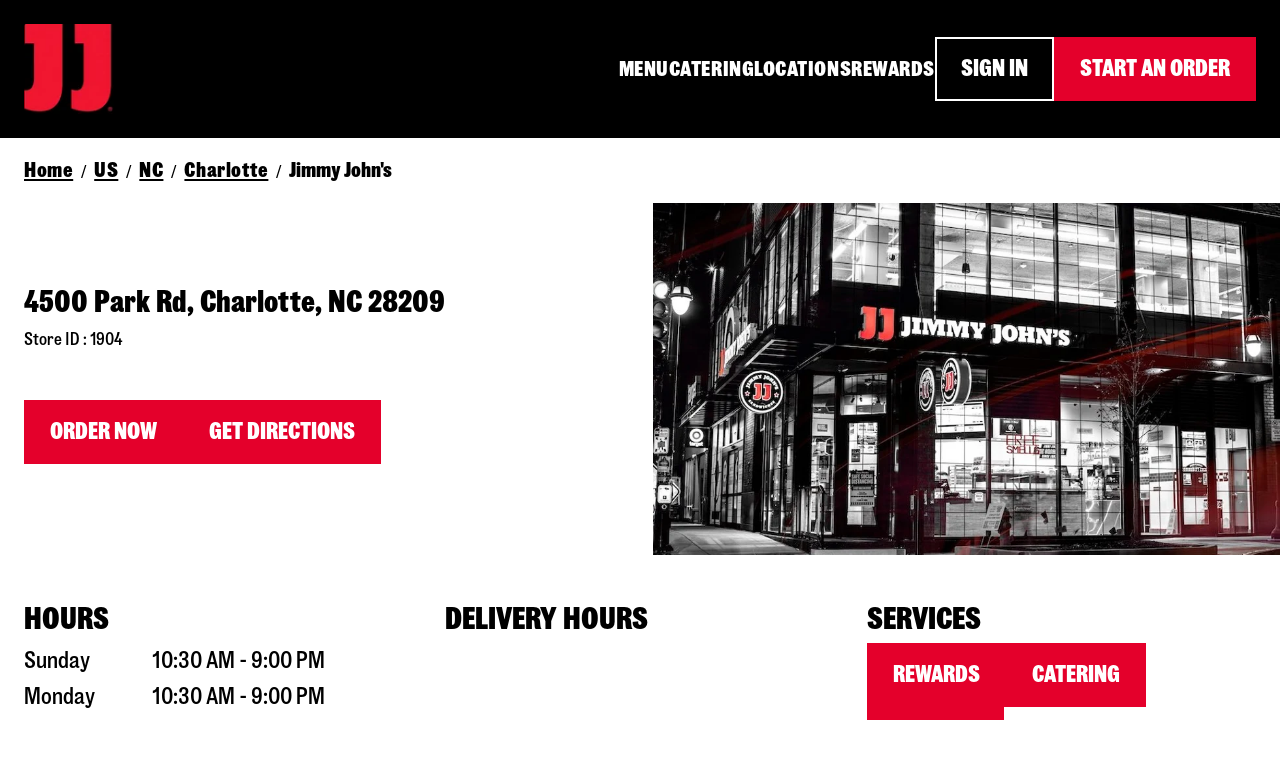

--- FILE ---
content_type: text/html; charset=utf-8
request_url: https://locations.jimmyjohns.com/nc/charlotte/sandwiches-1904.html?utm_source=google%20my%20business&utm_medium=organic&utm_campaign=website%20link
body_size: 38317
content:
<!DOCTYPE html><html lang="en"><head><link rel="stylesheet" href="/assets/static/style-Dw_igaKH.css"/>
<link rel="stylesheet" href="/assets/static/index-CRRKRZAm.css"/><title>Sandwich Shop &amp; Gourmet Subs in Charlotte | Jimmy John&#39;s 1904</title>
    <meta charset="UTF-8"/>
    <meta name="viewport" content="width=device-width, initial-scale=1"/>
    <link rel="icon" type="image/x-icon"/>
<link rel="canonical" href="https://locations.jimmyjohns.com/nc/charlotte/sandwiches-1904.html"/>
<meta name="description" content="With gourmet sub sandwiches made from ingredients that are always Freaky Fresh®, Jimmy John’s is the ultimate local sandwich shop for you. Order online today for delivery or pick up in-store from your local Jimmy John’s at 4500 Park Rd in Charlotte, NC."/>
<link rel="icon" type="image/x-icon" href="https://a.mktgcdn.com/p/1Rceh-AVNp-91DLjqBPIx3BR7xpRdtWOX77r7EbJ-i8/96x96.png"/>
<!-- Google Tag Manager -->
    <script>(function(w,d,s,l,i){w[l]=w[l]||[];w[l].push({'gtm.start':
    new Date().getTime(),event:'gtm.js'});var f=d.getElementsByTagName(s)[0],
    j=d.createElement(s),dl=l!='dataLayer'?'&l='+l:'';j.async=true;j.src=
    'https://www.googletagmanager.com/gtm.js?id='+i+dl;f.parentNode.insertBefore(j,f);
    })(window,document,'script','dataLayer','GTM-53GXS98');</script>
    <!-- End Google Tag Manager -->
<link href="../../y-fonts/goodstuff.css" rel="stylesheet"/>


<style type="text/css">@font-face {font-family:Open Sans;font-style:normal;font-weight:300 800;src:url(/cf-fonts/v/open-sans/5.0.20/cyrillic-ext/wght/normal.woff2);unicode-range:U+0460-052F,U+1C80-1C88,U+20B4,U+2DE0-2DFF,U+A640-A69F,U+FE2E-FE2F;font-display:swap;}@font-face {font-family:Open Sans;font-style:normal;font-weight:300 800;src:url(/cf-fonts/v/open-sans/5.0.20/latin-ext/wght/normal.woff2);unicode-range:U+0100-02AF,U+0304,U+0308,U+0329,U+1E00-1E9F,U+1EF2-1EFF,U+2020,U+20A0-20AB,U+20AD-20CF,U+2113,U+2C60-2C7F,U+A720-A7FF;font-display:swap;}@font-face {font-family:Open Sans;font-style:normal;font-weight:300 800;src:url(/cf-fonts/v/open-sans/5.0.20/cyrillic/wght/normal.woff2);unicode-range:U+0301,U+0400-045F,U+0490-0491,U+04B0-04B1,U+2116;font-display:swap;}@font-face {font-family:Open Sans;font-style:normal;font-weight:300 800;src:url(/cf-fonts/v/open-sans/5.0.20/greek/wght/normal.woff2);unicode-range:U+0370-03FF;font-display:swap;}@font-face {font-family:Open Sans;font-style:normal;font-weight:300 800;src:url(/cf-fonts/v/open-sans/5.0.20/latin/wght/normal.woff2);unicode-range:U+0000-00FF,U+0131,U+0152-0153,U+02BB-02BC,U+02C6,U+02DA,U+02DC,U+0304,U+0308,U+0329,U+2000-206F,U+2074,U+20AC,U+2122,U+2191,U+2193,U+2212,U+2215,U+FEFF,U+FFFD;font-display:swap;}@font-face {font-family:Open Sans;font-style:normal;font-weight:300 800;src:url(/cf-fonts/v/open-sans/5.0.20/vietnamese/wght/normal.woff2);unicode-range:U+0102-0103,U+0110-0111,U+0128-0129,U+0168-0169,U+01A0-01A1,U+01AF-01B0,U+0300-0301,U+0303-0304,U+0308-0309,U+0323,U+0329,U+1EA0-1EF9,U+20AB;font-display:swap;}@font-face {font-family:Open Sans;font-style:normal;font-weight:300 800;src:url(/cf-fonts/v/open-sans/5.0.20/hebrew/wght/normal.woff2);unicode-range:U+0590-05FF,U+200C-2010,U+20AA,U+25CC,U+FB1D-FB4F;font-display:swap;}@font-face {font-family:Open Sans;font-style:normal;font-weight:300 800;src:url(/cf-fonts/v/open-sans/5.0.20/greek-ext/wght/normal.woff2);unicode-range:U+1F00-1FFF;font-display:swap;}@font-face {font-family:Open Sans;font-style:italic;font-weight:300 800;src:url(/cf-fonts/v/open-sans/5.0.20/greek/wght/italic.woff2);unicode-range:U+0370-03FF;font-display:swap;}@font-face {font-family:Open Sans;font-style:italic;font-weight:300 800;src:url(/cf-fonts/v/open-sans/5.0.20/vietnamese/wght/italic.woff2);unicode-range:U+0102-0103,U+0110-0111,U+0128-0129,U+0168-0169,U+01A0-01A1,U+01AF-01B0,U+0300-0301,U+0303-0304,U+0308-0309,U+0323,U+0329,U+1EA0-1EF9,U+20AB;font-display:swap;}@font-face {font-family:Open Sans;font-style:italic;font-weight:300 800;src:url(/cf-fonts/v/open-sans/5.0.20/latin-ext/wght/italic.woff2);unicode-range:U+0100-02AF,U+0304,U+0308,U+0329,U+1E00-1E9F,U+1EF2-1EFF,U+2020,U+20A0-20AB,U+20AD-20CF,U+2113,U+2C60-2C7F,U+A720-A7FF;font-display:swap;}@font-face {font-family:Open Sans;font-style:italic;font-weight:300 800;src:url(/cf-fonts/v/open-sans/5.0.20/hebrew/wght/italic.woff2);unicode-range:U+0590-05FF,U+200C-2010,U+20AA,U+25CC,U+FB1D-FB4F;font-display:swap;}@font-face {font-family:Open Sans;font-style:italic;font-weight:300 800;src:url(/cf-fonts/v/open-sans/5.0.20/cyrillic/wght/italic.woff2);unicode-range:U+0301,U+0400-045F,U+0490-0491,U+04B0-04B1,U+2116;font-display:swap;}@font-face {font-family:Open Sans;font-style:italic;font-weight:300 800;src:url(/cf-fonts/v/open-sans/5.0.20/cyrillic-ext/wght/italic.woff2);unicode-range:U+0460-052F,U+1C80-1C88,U+20B4,U+2DE0-2DFF,U+A640-A69F,U+FE2E-FE2F;font-display:swap;}@font-face {font-family:Open Sans;font-style:italic;font-weight:300 800;src:url(/cf-fonts/v/open-sans/5.0.20/latin/wght/italic.woff2);unicode-range:U+0000-00FF,U+0131,U+0152-0153,U+02BB-02BC,U+02C6,U+02DA,U+02DC,U+0304,U+0308,U+0329,U+2000-206F,U+2074,U+20AC,U+2122,U+2191,U+2193,U+2212,U+2215,U+FEFF,U+FFFD;font-display:swap;}@font-face {font-family:Open Sans;font-style:italic;font-weight:300 800;src:url(/cf-fonts/v/open-sans/5.0.20/greek-ext/wght/italic.woff2);unicode-range:U+1F00-1FFF;font-display:swap;}</style><style type="text/css"></style><style id="visual-editor-theme" type="text/css">.components{--colors-palette-primary-contrast-contrast:#000000 !important;--colors-palette-tertiary-contrast-contrast:#000000 !important;--colors-palette-secondary-contrast-contrast:#000000 !important;--colors-palette-quaternary-contrast-contrast:#000000 !important;--colors-palette-primary:#e4002b !important;--colors-palette-secondary:#000000 !important;--colors-palette-tertiary:#000000 !important;--colors-palette-quaternary:#e4002b !important;--fontFamily-h1-fontFamily:'Good Stuff', sans-serif !important;--fontSize-h1-fontSize:32px !important;--fontWeight-h1-fontWeight:700 !important;--textTransform-h1-textTransform:none !important;--fontFamily-h2-fontFamily:'Good Stuff', sans-serif !important;--fontSize-h2-fontSize:40px !important;--fontWeight-h2-fontWeight:700 !important;--textTransform-h2-textTransform:none !important;--fontFamily-h3-fontFamily:'Good Stuff', sans-serif !important;--fontSize-h3-fontSize:32px !important;--fontWeight-h3-fontWeight:700 !important;--textTransform-h3-textTransform:none !important;--fontFamily-h4-fontFamily:'Good Stuff', sans-serif !important;--fontSize-h4-fontSize:32px !important;--fontWeight-h4-fontWeight:700 !important;--textTransform-h4-textTransform:none !important;--fontFamily-h5-fontFamily:'Good Stuff', sans-serif !important;--fontSize-h5-fontSize:18px !important;--fontWeight-h5-fontWeight:400 !important;--textTransform-h5-textTransform:none !important;--fontFamily-h6-fontFamily:'Good Stuff', sans-serif !important;--fontSize-h6-fontSize:24px !important;--fontWeight-h6-fontWeight:700 !important;--textTransform-h6-textTransform:none !important;--fontFamily-body-fontFamily:'Good Stuff', sans-serif !important;--fontSize-body-fontSize:24px !important;--fontWeight-body-fontWeight:400 !important;--textTransform-body-textTransform:none !important;--maxWidth-pageSection-contentWidth:1440px !important;--padding-pageSection-verticalPadding:40px !important;--fontFamily-button-fontFamily:'Good Stuff', sans-serif !important;--fontSize-button-fontSize:24px !important;--fontWeight-button-fontWeight:700 !important;--borderRadius-button-borderRadius:0px !important;--textTransform-button-textTransform:uppercase !important;--letterSpacing-button-letterSpacing:0em !important;--fontFamily-link-fontFamily:'Good Stuff', sans-serif !important;--fontSize-link-fontSize:24px !important;--fontWeight-link-fontWeight:700 !important;--textTransform-link-textTransform:none !important;--letterSpacing-link-letterSpacing:0.025em !important;--display-link-caret:none !important;--borderRadius-image-borderRadius:2px !important;--colors-palette-primary-contrast:#FFFFFF !important;--colors-palette-tertiary-contrast:#FFFFFF !important;--colors-palette-secondary-contrast:#FFFFFF !important;--colors-palette-quaternary-contrast:#FFFFFF !important}</style>
<script type="application/ld+json">
  {"@graph":[{"@context":"https://schema.org","@type":"LocalBusiness","@id":"https://locations.jimmyjohns.com/2024084200#LocalBusiness","url":"https://locations.jimmyjohns.com/nc/charlotte/sandwiches-1904.html","name":"Jimmy John's","address":{"@type":"PostalAddress","streetAddress":"4500 Park Rd","addressLocality":"Charlotte","addressRegion":"NC","postalCode":"28209","addressCountry":"US"},"openingHoursSpecification":[{"@type":"OpeningHoursSpecification","dayOfWeek":["https://schema.org/Monday","https://schema.org/Tuesday","https://schema.org/Wednesday","https://schema.org/Thursday","https://schema.org/Friday","https://schema.org/Saturday","https://schema.org/Sunday"],"opens":"10:30","closes":"21:00"}],"telephone":"+19808195511","paymentAccepted":"American Express,Discover,MasterCard,Visa","hasOfferCatalog":{"@type":"OfferCatalog","itemListElement":[{"@type":"Offer","itemOffered":{"@type":"Service","name":"Delivery"}},{"@type":"Offer","itemOffered":{"@type":"Service","name":"Freaky Fast RewardsÂ®"}},{"@type":"Offer","itemOffered":{"@type":"Service","name":"Catering"}}]}},{"@type":"BreadcrumbList","@context":"https://schema.org","@id":"https://locations.jimmyjohns.com/2024084200#breadcrumbs","itemListElement":[{"@type":"ListItem","position":1,"name":"Location Pages Directory","item":"https://locations.jimmyjohns.com/index.html"},{"@type":"ListItem","position":2,"name":"US","item":"https://locations.jimmyjohns.com/us"},{"@type":"ListItem","position":3,"name":"NC","item":"https://locations.jimmyjohns.com/us/nc"},{"@type":"ListItem","position":4,"name":"Charlotte","item":"https://locations.jimmyjohns.com/us/nc/charlotte"},{"@type":"ListItem","position":5,"name":"Jimmy John's","item":"https://locations.jimmyjohns.com/nc/charlotte/sandwiches-1904.html"}]}]}
  </script>
<script type="application/ld+json">{"@context":["https://www.w3.org/ns/credentials/v2","https://schema.org","https://w3id.org/security/data-integrity/v2",{"CertifiedFact":"https://yext.com/.well-known/certified-fact/"}],"credentialSchema":{"id":"https://yext.com/.well-known/certified-fact/core-snapshot/1/schema.json","type":"JsonSchema"},"credentialSubject":{"address":{"@type":"PostalAddress","addressCountry":"US","addressLocality":"Charlotte","addressRegion":"NC","postalCode":"28209","streetAddress":"4500 Park Rd\nSte 101"},"asOf":"2026-01-16T19:02:30Z","geo":{"@type":"GeoCoordinates","latitude":35.170036731706006,"longitude":-80.85113956511897},"name":"Jimmy John's","openingHoursSpecification":[{"@type":"OpeningHoursSpecification","closes":"21:00","dayOfWeek":"https://schema.org/Monday","opens":"10:30"},{"@type":"OpeningHoursSpecification","closes":"21:00","dayOfWeek":"https://schema.org/Tuesday","opens":"10:30"},{"@type":"OpeningHoursSpecification","closes":"21:00","dayOfWeek":"https://schema.org/Wednesday","opens":"10:30"},{"@type":"OpeningHoursSpecification","closes":"21:00","dayOfWeek":"https://schema.org/Thursday","opens":"10:30"},{"@type":"OpeningHoursSpecification","closes":"21:00","dayOfWeek":"https://schema.org/Friday","opens":"10:30"},{"@type":"OpeningHoursSpecification","closes":"21:00","dayOfWeek":"https://schema.org/Saturday","opens":"10:30"},{"@type":"OpeningHoursSpecification","closes":"21:00","dayOfWeek":"https://schema.org/Sunday","opens":"10:30"}],"telephone":"+19808195511","url":"https://online.jimmyjohns.com/menu/jj1904/"},"issuer":"did:web:yext.com","proof":{"created":"2026-01-16T19:02:30Z","cryptosuite":"eddsa-jcs-2022","proofPurpose":"assertionMethod","proofValue":"z2gDTxxEwkx8D4b5aM2bEzdwkVQgSB7H5xUvQkmCSnK7r33VJyHozNgEBjc7ynwic2aBLzukZmGHsTCKk7zPjwSVU","type":"DataIntegrityProof","verificationMethod":"did:web:yext.com#key-2025"},"termsOfUse":[{"purpose":"Attests facts as-of validFrom","type":"CertifiedFact:SnapshotTerms"}],"type":["VerifiableCredential","CertifiedFact:CoreSnapshot"],"validFrom":"2026-01-16T19:02:30Z"}</script><script type="module">
        const componentURL = new URL("/assets/client/main.1H3BnkzZ.js", import.meta.url)
        const component = await import(componentURL);

        const renderURL = new URL("/assets/render/_client.BBNH2lRL.js", import.meta.url)
        const render = await import(renderURL);

        render.render(
        {
            Page: component.default,
            pageProps: JSON.parse(decodeURIComponent("%7B%22document%22%3A%7B%22C_deliveryCTA%22%3A%7B%22label%22%3A%22DELIVERY%22%2C%22link%22%3A%22https%3A%2F%2Flocations.jimmyjohns.com%2Fnc%2Fcharlotte%2Fdelivery-1904.html%22%2C%22linkType%22%3A%22URL%22%7D%2C%22__%22%3A%7B%22codeTemplate%22%3A%22main%22%2C%22entityPageSet%22%3A%7B%7D%2C%22layout%22%3A%22%7B%5C%22root%5C%22%3A%20%7B%5C%22type%5C%22%3A%20%5C%22root%5C%22%2C%20%5C%22props%5C%22%3A%20%7B%5C%22title%5C%22%3A%20%7B%5C%22field%5C%22%3A%20%5C%22name%5C%22%2C%20%5C%22constantValue%5C%22%3A%20%7B%5C%22en%5C%22%3A%20%5C%22Sandwich%20Shop%20%26%20Gourmet%20Subs%20in%20%5B%5Baddress.city%5D%5D%20%7C%20Jimmy%20John's%20%5B%5Bc_storeCode%5D%5D%5C%22%2C%20%5C%22hasLocalizedValue%5C%22%3A%20%5C%22true%5C%22%7D%2C%20%5C%22constantValueEnabled%5C%22%3A%20true%7D%2C%20%5C%22version%5C%22%3A%2051%2C%20%5C%22description%5C%22%3A%20%7B%5C%22field%5C%22%3A%20%5C%22description%5C%22%2C%20%5C%22constantValue%5C%22%3A%20%7B%5C%22en%5C%22%3A%20%5C%22With%20gourmet%20sub%20sandwiches%20made%20from%20ingredients%20that%20are%20always%20Freaky%20Fresh%C2%AE%2C%20Jimmy%20John%E2%80%99s%20is%20the%20ultimate%20local%20sandwich%20shop%20for%20you.%20Order%20online%20today%20for%20delivery%20or%20pick%20up%20in-store%20from%20your%20local%20Jimmy%20John%E2%80%99s%20at%20%5B%5Baddress.line1%5D%5D%20in%20%5B%5Baddress.city%5D%5D%2C%20%5B%5Baddress.region%5D%5D.%5C%22%2C%20%5C%22hasLocalizedValue%5C%22%3A%20%5C%22true%5C%22%7D%2C%20%5C%22constantValueEnabled%5C%22%3A%20true%7D%7D%7D%2C%20%5C%22zones%5C%22%3A%20%7B%7D%2C%20%5C%22content%5C%22%3A%20%5B%7B%5C%22type%5C%22%3A%20%5C%22CustomCodeSection%5C%22%2C%20%5C%22props%5C%22%3A%20%7B%5C%22id%5C%22%3A%20%5C%22CustomCodeSection-401cd0c0-73d6-4070-9fbe-8b3ff7db513f%5C%22%2C%20%5C%22css%5C%22%3A%20%5C%22%5C%22%2C%20%5C%22html%5C%22%3A%20%5C%22%5C%22%2C%20%5C%22analytics%5C%22%3A%20%7B%5C%22scope%5C%22%3A%20%5C%22customCodeSection%5C%22%7D%2C%20%5C%22javascript%5C%22%3A%20%5C%22%20%3Cscript%3E(function(w%2Cd%2Cs%2Cl%2Ci)%7Bw%5Bl%5D%3Dw%5Bl%5D%7C%7C%5B%5D%3Bw%5Bl%5D.push(%7B'gtm.start'%3A%5C%5Cn%20%20%20%20new%20Date().getTime()%2Cevent%3A'gtm.js'%7D)%3Bvar%20f%3Dd.getElementsByTagName(s)%5B0%5D%2C%5C%5Cn%20%20%20%20j%3Dd.createElement(s)%2Cdl%3Dl!%3D'dataLayer'%3F'%26l%3D'%2Bl%3A''%3Bj.async%3Dtrue%3Bj.src%3D%5C%5Cn%20%20%20%20'https%3A%2F%2Fwww.googletagmanager.com%2Fgtm.js%3Fid%3D'%2Bi%2Bdl%3Bf.parentNode.insertBefore(j%2Cf)%3B%5C%5Cn%20%20%20%20%7D)(window%2Cdocument%2C'script'%2C'dataLayer'%2C'GTM-53GXS98')%3B%3C%2Fscript%3E%5C%22%2C%20%5C%22liveVisibility%5C%22%3A%20true%7D%7D%2C%20%7B%5C%22type%5C%22%3A%20%5C%22ExpandedHeader%5C%22%2C%20%5C%22props%5C%22%3A%20%7B%5C%22id%5C%22%3A%20%5C%22ExpandedHeader-84f1ec29-3de0-4d31-a119-7edce3f2e3c9%5C%22%2C%20%5C%22slots%5C%22%3A%20%7B%5C%22PrimaryHeaderSlot%5C%22%3A%20%5B%7B%5C%22type%5C%22%3A%20%5C%22PrimaryHeaderSlot%5C%22%2C%20%5C%22props%5C%22%3A%20%7B%5C%22id%5C%22%3A%20%5C%22ExpandedHeader-84f1ec29-3de0-4d31-a119-7edce3f2e3c9-PrimaryHeaderSlot%5C%22%2C%20%5C%22slots%5C%22%3A%20%7B%5C%22LogoSlot%5C%22%3A%20%5B%7B%5C%22type%5C%22%3A%20%5C%22ImageSlot%5C%22%2C%20%5C%22props%5C%22%3A%20%7B%5C%22id%5C%22%3A%20%5C%22ImageSlot-d347c3f4-ad3d-45b5-ab89-e31b47188bb8%5C%22%2C%20%5C%22data%5C%22%3A%20%7B%5C%22link%5C%22%3A%20%7B%5C%22en%5C%22%3A%20%5C%22https%3A%2F%2Fwww.jimmyjohns.com%2F%5C%22%2C%20%5C%22hasLocalizedValue%5C%22%3A%20%5C%22true%5C%22%7D%2C%20%5C%22image%5C%22%3A%20%7B%5C%22field%5C%22%3A%20%5C%22%5C%22%2C%20%5C%22constantValue%5C%22%3A%20%7B%5C%22en%5C%22%3A%20%7B%5C%22url%5C%22%3A%20%5C%22https%3A%2F%2Fa.mktgcdn.com%2Fp%2F-r8fmep9YrSonoZP2pGVsmVXEkWdy5l6Cm082yvb8a8%2F855x873.jpg%5C%22%2C%20%5C%22width%5C%22%3A%20855%2C%20%5C%22height%5C%22%3A%20873%2C%20%5C%22assetImage%5C%22%3A%20%7B%5C%22id%5C%22%3A%20%5C%2222262909%5C%22%2C%20%5C%22name%5C%22%3A%20%5C%22New%20logo%20JJ%5C%22%2C%20%5C%22sourceUrl%5C%22%3A%20%5C%22%5C%22%2C%20%5C%22childImages%5C%22%3A%20%5B%7B%5C%22url%5C%22%3A%20%5C%22https%3A%2F%2Fa.mktgcdn.com%2Fp%2F-r8fmep9YrSonoZP2pGVsmVXEkWdy5l6Cm082yvb8a8%2F855x873.jpg%5C%22%2C%20%5C%22dimension%5C%22%3A%20%7B%5C%22width%5C%22%3A%20855%2C%20%5C%22height%5C%22%3A%20873%7D%7D%5D%2C%20%5C%22originalImage%5C%22%3A%20%7B%5C%22url%5C%22%3A%20%5C%22https%3A%2F%2Fa.mktgcdn.com%2Fp%2FuvSoO0E9NQRmm1WD8AoeWwrrhWgK7ayYtsUbwwK-eXk%2F855x873.jpg%5C%22%2C%20%5C%22dimension%5C%22%3A%20%7B%5C%22width%5C%22%3A%20855%2C%20%5C%22height%5C%22%3A%20873%7D%2C%20%5C%22exifMetadata%5C%22%3A%20%7B%5C%22rotate%5C%22%3A%200%7D%7D%2C%20%5C%22transformations%5C%22%3A%20%7B%7D%2C%20%5C%22transformedImage%5C%22%3A%20%7B%5C%22url%5C%22%3A%20%5C%22https%3A%2F%2Fa.mktgcdn.com%2Fp%2F-r8fmep9YrSonoZP2pGVsmVXEkWdy5l6Cm082yvb8a8%2F855x873.jpg%5C%22%2C%20%5C%22dimension%5C%22%3A%20%7B%5C%22width%5C%22%3A%20855%2C%20%5C%22height%5C%22%3A%20873%7D%7D%7D%2C%20%5C%22alternateText%5C%22%3A%20%7B%5C%22en%5C%22%3A%20%5C%22Jimmy%20Johns%5C%22%2C%20%5C%22hasLocalizedValue%5C%22%3A%20%5C%22true%5C%22%7D%7D%2C%20%5C%22hasLocalizedValue%5C%22%3A%20%5C%22true%5C%22%7D%2C%20%5C%22constantValueEnabled%5C%22%3A%20true%7D%7D%2C%20%5C%22styles%5C%22%3A%20%7B%5C%22width%5C%22%3A%2090%2C%20%5C%22aspectRatio%5C%22%3A%201%7D%7D%7D%5D%2C%20%5C%22LinksSlot%5C%22%3A%20%5B%7B%5C%22type%5C%22%3A%20%5C%22HeaderLinks%5C%22%2C%20%5C%22props%5C%22%3A%20%7B%5C%22id%5C%22%3A%20%5C%22HeaderLinks-45afe9bc-f063-489d-b6ed-902bf50e346b%5C%22%2C%20%5C%22data%5C%22%3A%20%7B%5C%22links%5C%22%3A%20%5B%7B%5C%22link%5C%22%3A%20%5C%22https%3A%2F%2Fwww.jimmyjohns.com%2Fmenu%5C%22%2C%20%5C%22label%5C%22%3A%20%7B%5C%22en%5C%22%3A%20%5C%22MENU%5C%22%2C%20%5C%22hasLocalizedValue%5C%22%3A%20%5C%22true%5C%22%7D%2C%20%5C%22linkType%5C%22%3A%20%5C%22URL%5C%22%7D%2C%20%7B%5C%22link%5C%22%3A%20%5C%22https%3A%2F%2Fwww.jimmyjohns.com%2Fcatering%5C%22%2C%20%5C%22label%5C%22%3A%20%7B%5C%22en%5C%22%3A%20%5C%22CATERING%5C%22%2C%20%5C%22hasLocalizedValue%5C%22%3A%20%5C%22true%5C%22%7D%2C%20%5C%22linkType%5C%22%3A%20%5C%22URL%5C%22%7D%2C%20%7B%5C%22link%5C%22%3A%20%5C%22https%3A%2F%2Fwww.jimmyjohns.com%2Flocations%5C%22%2C%20%5C%22label%5C%22%3A%20%7B%5C%22en%5C%22%3A%20%5C%22LOCATIONS%5C%22%2C%20%5C%22hasLocalizedValue%5C%22%3A%20%5C%22true%5C%22%7D%2C%20%5C%22linkType%5C%22%3A%20%5C%22URL%5C%22%7D%2C%20%7B%5C%22link%5C%22%3A%20%5C%22https%3A%2F%2Fwww.jimmyjohns.com%2Frewards%5C%22%2C%20%5C%22label%5C%22%3A%20%7B%5C%22en%5C%22%3A%20%5C%22REWARDS%5C%22%2C%20%5C%22hasLocalizedValue%5C%22%3A%20%5C%22true%5C%22%7D%2C%20%5C%22linkType%5C%22%3A%20%5C%22URL%5C%22%7D%5D%7D%7D%7D%5D%2C%20%5C%22PrimaryCTASlot%5C%22%3A%20%5B%7B%5C%22type%5C%22%3A%20%5C%22CTASlot%5C%22%2C%20%5C%22props%5C%22%3A%20%7B%5C%22id%5C%22%3A%20%5C%22CTASlot-dd507054-14a2-4f9e-b5f2-3d28a9856c1c%5C%22%2C%20%5C%22data%5C%22%3A%20%7B%5C%22show%5C%22%3A%20true%2C%20%5C%22entityField%5C%22%3A%20%7B%5C%22field%5C%22%3A%20%5C%22%5C%22%2C%20%5C%22constantValue%5C%22%3A%20%7B%5C%22link%5C%22%3A%20%7B%5C%22en%5C%22%3A%20%5C%22https%3A%2F%2Fwww.jimmyjohns.com%2Fmy-account%2Fsign-in%5C%22%2C%20%5C%22hasLocalizedValue%5C%22%3A%20%5C%22true%5C%22%7D%2C%20%5C%22label%5C%22%3A%20%7B%5C%22en%5C%22%3A%20%5C%22SIGN%20IN%5C%22%2C%20%5C%22hasLocalizedValue%5C%22%3A%20%5C%22true%5C%22%7D%2C%20%5C%22linkType%5C%22%3A%20%5C%22URL%5C%22%7D%2C%20%5C%22constantValueEnabled%5C%22%3A%20true%7D%7D%2C%20%5C%22styles%5C%22%3A%20%7B%5C%22variant%5C%22%3A%20%5C%22secondary%5C%22%2C%20%5C%22presetImage%5C%22%3A%20%5C%22app-store%5C%22%7D%2C%20%5C%22eventName%5C%22%3A%20%5C%22primaryCta%5C%22%7D%7D%5D%2C%20%5C%22SecondaryCTASlot%5C%22%3A%20%5B%7B%5C%22type%5C%22%3A%20%5C%22CTASlot%5C%22%2C%20%5C%22props%5C%22%3A%20%7B%5C%22id%5C%22%3A%20%5C%22CTASlot-fecfebdb-dd2e-441d-b83c-10cbed50ef25%5C%22%2C%20%5C%22data%5C%22%3A%20%7B%5C%22show%5C%22%3A%20true%2C%20%5C%22entityField%5C%22%3A%20%7B%5C%22field%5C%22%3A%20%5C%22%5C%22%2C%20%5C%22constantValue%5C%22%3A%20%7B%5C%22link%5C%22%3A%20%7B%5C%22en%5C%22%3A%20%5C%22https%3A%2F%2Fwww.jimmyjohns.com%2Flocations%5C%22%2C%20%5C%22hasLocalizedValue%5C%22%3A%20%5C%22true%5C%22%7D%2C%20%5C%22label%5C%22%3A%20%7B%5C%22en%5C%22%3A%20%5C%22START%20AN%20ORDER%5C%22%2C%20%5C%22hasLocalizedValue%5C%22%3A%20%5C%22true%5C%22%7D%2C%20%5C%22linkType%5C%22%3A%20%5C%22URL%5C%22%7D%2C%20%5C%22constantValueEnabled%5C%22%3A%20true%7D%7D%2C%20%5C%22styles%5C%22%3A%20%7B%5C%22variant%5C%22%3A%20%5C%22primary%5C%22%2C%20%5C%22presetImage%5C%22%3A%20%5C%22app-store%5C%22%7D%2C%20%5C%22eventName%5C%22%3A%20%5C%22secondaryCta%5C%22%7D%7D%5D%7D%2C%20%5C%22styles%5C%22%3A%20%7B%5C%22backgroundColor%5C%22%3A%20%7B%5C%22bgColor%5C%22%3A%20%5C%22bg-palette-secondary%5C%22%2C%20%5C%22textColor%5C%22%3A%20%5C%22text-palette-secondary-contrast%5C%22%7D%7D%2C%20%5C%22parentValues%5C%22%3A%20%7B%5C%22maxWidth%5C%22%3A%20%5C%22theme%5C%22%2C%20%5C%22SecondaryHeaderSlot%5C%22%3A%20%5B%7B%5C%22type%5C%22%3A%20%5C%22SecondaryHeaderSlot%5C%22%2C%20%5C%22props%5C%22%3A%20%7B%5C%22id%5C%22%3A%20%5C%22ExpandedHeader-84f1ec29-3de0-4d31-a119-7edce3f2e3c9-SecondaryHeaderSlot%5C%22%2C%20%5C%22data%5C%22%3A%20%7B%5C%22show%5C%22%3A%20false%2C%20%5C%22showLanguageDropdown%5C%22%3A%20false%7D%2C%20%5C%22slots%5C%22%3A%20%7B%5C%22LinksSlot%5C%22%3A%20%5B%7B%5C%22type%5C%22%3A%20%5C%22HeaderLinks%5C%22%2C%20%5C%22props%5C%22%3A%20%7B%5C%22id%5C%22%3A%20%5C%22ExpandedHeader-84f1ec29-3de0-4d31-a119-7edce3f2e3c9-SecondaryHeaderLinksSlot%5C%22%2C%20%5C%22data%5C%22%3A%20%7B%5C%22links%5C%22%3A%20%5B%7B%5C%22link%5C%22%3A%20%5C%22%23%5C%22%2C%20%5C%22label%5C%22%3A%20%7B%5C%22en%5C%22%3A%20%5C%22Secondary%20Header%20Link%5C%22%2C%20%5C%22hasLocalizedValue%5C%22%3A%20%5C%22true%5C%22%7D%2C%20%5C%22linkType%5C%22%3A%20%5C%22URL%5C%22%7D%2C%20%7B%5C%22link%5C%22%3A%20%5C%22%23%5C%22%2C%20%5C%22label%5C%22%3A%20%7B%5C%22en%5C%22%3A%20%5C%22Secondary%20Header%20Link%5C%22%2C%20%5C%22hasLocalizedValue%5C%22%3A%20%5C%22true%5C%22%7D%2C%20%5C%22linkType%5C%22%3A%20%5C%22URL%5C%22%7D%2C%20%7B%5C%22link%5C%22%3A%20%5C%22%23%5C%22%2C%20%5C%22label%5C%22%3A%20%7B%5C%22en%5C%22%3A%20%5C%22Secondary%20Header%20Link%5C%22%2C%20%5C%22hasLocalizedValue%5C%22%3A%20%5C%22true%5C%22%7D%2C%20%5C%22linkType%5C%22%3A%20%5C%22URL%5C%22%7D%2C%20%7B%5C%22link%5C%22%3A%20%5C%22%23%5C%22%2C%20%5C%22label%5C%22%3A%20%7B%5C%22en%5C%22%3A%20%5C%22Secondary%20Header%20Link%5C%22%2C%20%5C%22hasLocalizedValue%5C%22%3A%20%5C%22true%5C%22%7D%2C%20%5C%22linkType%5C%22%3A%20%5C%22URL%5C%22%7D%2C%20%7B%5C%22link%5C%22%3A%20%5C%22%23%5C%22%2C%20%5C%22label%5C%22%3A%20%7B%5C%22en%5C%22%3A%20%5C%22Secondary%20Header%20Link%5C%22%2C%20%5C%22hasLocalizedValue%5C%22%3A%20%5C%22true%5C%22%7D%2C%20%5C%22linkType%5C%22%3A%20%5C%22URL%5C%22%7D%5D%7D%2C%20%5C%22parentData%5C%22%3A%20%7B%5C%22type%5C%22%3A%20%5C%22Secondary%5C%22%7D%7D%7D%5D%7D%2C%20%5C%22styles%5C%22%3A%20%7B%5C%22backgroundColor%5C%22%3A%20%7B%5C%22bgColor%5C%22%3A%20%5C%22bg-palette-primary-light%5C%22%2C%20%5C%22textColor%5C%22%3A%20%5C%22text-black%5C%22%7D%7D%2C%20%5C%22parentStyles%5C%22%3A%20%7B%5C%22maxWidth%5C%22%3A%20%5C%22theme%5C%22%7D%7D%7D%5D%7D%2C%20%5C%22conditionalRender%5C%22%3A%20%7B%5C%22CTAs%5C%22%3A%20true%2C%20%5C%22navContent%5C%22%3A%20true%2C%20%5C%22hasLogoImage%5C%22%3A%20true%7D%7D%7D%5D%2C%20%5C%22SecondaryHeaderSlot%5C%22%3A%20%5B%7B%5C%22type%5C%22%3A%20%5C%22SecondaryHeaderSlot%5C%22%2C%20%5C%22props%5C%22%3A%20%7B%5C%22id%5C%22%3A%20%5C%22ExpandedHeader-84f1ec29-3de0-4d31-a119-7edce3f2e3c9-SecondaryHeaderSlot%5C%22%2C%20%5C%22data%5C%22%3A%20%7B%5C%22show%5C%22%3A%20false%2C%20%5C%22showLanguageDropdown%5C%22%3A%20false%7D%2C%20%5C%22slots%5C%22%3A%20%7B%5C%22LinksSlot%5C%22%3A%20%5B%7B%5C%22type%5C%22%3A%20%5C%22HeaderLinks%5C%22%2C%20%5C%22props%5C%22%3A%20%7B%5C%22id%5C%22%3A%20%5C%22ExpandedHeader-84f1ec29-3de0-4d31-a119-7edce3f2e3c9-SecondaryHeaderLinksSlot%5C%22%2C%20%5C%22data%5C%22%3A%20%7B%5C%22links%5C%22%3A%20%5B%7B%5C%22link%5C%22%3A%20%5C%22%23%5C%22%2C%20%5C%22label%5C%22%3A%20%7B%5C%22en%5C%22%3A%20%5C%22Secondary%20Header%20Link%5C%22%2C%20%5C%22hasLocalizedValue%5C%22%3A%20%5C%22true%5C%22%7D%2C%20%5C%22linkType%5C%22%3A%20%5C%22URL%5C%22%7D%2C%20%7B%5C%22link%5C%22%3A%20%5C%22%23%5C%22%2C%20%5C%22label%5C%22%3A%20%7B%5C%22en%5C%22%3A%20%5C%22Secondary%20Header%20Link%5C%22%2C%20%5C%22hasLocalizedValue%5C%22%3A%20%5C%22true%5C%22%7D%2C%20%5C%22linkType%5C%22%3A%20%5C%22URL%5C%22%7D%2C%20%7B%5C%22link%5C%22%3A%20%5C%22%23%5C%22%2C%20%5C%22label%5C%22%3A%20%7B%5C%22en%5C%22%3A%20%5C%22Secondary%20Header%20Link%5C%22%2C%20%5C%22hasLocalizedValue%5C%22%3A%20%5C%22true%5C%22%7D%2C%20%5C%22linkType%5C%22%3A%20%5C%22URL%5C%22%7D%2C%20%7B%5C%22link%5C%22%3A%20%5C%22%23%5C%22%2C%20%5C%22label%5C%22%3A%20%7B%5C%22en%5C%22%3A%20%5C%22Secondary%20Header%20Link%5C%22%2C%20%5C%22hasLocalizedValue%5C%22%3A%20%5C%22true%5C%22%7D%2C%20%5C%22linkType%5C%22%3A%20%5C%22URL%5C%22%7D%2C%20%7B%5C%22link%5C%22%3A%20%5C%22%23%5C%22%2C%20%5C%22label%5C%22%3A%20%7B%5C%22en%5C%22%3A%20%5C%22Secondary%20Header%20Link%5C%22%2C%20%5C%22hasLocalizedValue%5C%22%3A%20%5C%22true%5C%22%7D%2C%20%5C%22linkType%5C%22%3A%20%5C%22URL%5C%22%7D%5D%7D%2C%20%5C%22parentData%5C%22%3A%20%7B%5C%22type%5C%22%3A%20%5C%22Secondary%5C%22%7D%7D%7D%5D%7D%2C%20%5C%22styles%5C%22%3A%20%7B%5C%22backgroundColor%5C%22%3A%20%7B%5C%22bgColor%5C%22%3A%20%5C%22bg-palette-primary-light%5C%22%2C%20%5C%22textColor%5C%22%3A%20%5C%22text-black%5C%22%7D%7D%2C%20%5C%22parentStyles%5C%22%3A%20%7B%5C%22maxWidth%5C%22%3A%20%5C%22theme%5C%22%7D%7D%7D%5D%7D%2C%20%5C%22styles%5C%22%3A%20%7B%5C%22maxWidth%5C%22%3A%20%5C%22theme%5C%22%2C%20%5C%22headerPosition%5C%22%3A%20%5C%22fixed%5C%22%7D%2C%20%5C%22ignoreLocaleWarning%5C%22%3A%20%5B%5C%22slots.SecondaryHeaderSlot%5C%22%5D%7D%7D%2C%20%7B%5C%22type%5C%22%3A%20%5C%22BreadcrumbsSection%5C%22%2C%20%5C%22props%5C%22%3A%20%7B%5C%22id%5C%22%3A%20%5C%22BreadcrumbsSection-16e56d01-021b-4882-9f40-d3861490d278%5C%22%2C%20%5C%22data%5C%22%3A%20%7B%5C%22directoryRoot%5C%22%3A%20%7B%5C%22en%5C%22%3A%20%5C%22Home%5C%22%2C%20%5C%22hasLocalizedValue%5C%22%3A%20%5C%22true%5C%22%7D%7D%2C%20%5C%22analytics%5C%22%3A%20%7B%5C%22scope%5C%22%3A%20%5C%22breadcrumbs%5C%22%7D%2C%20%5C%22liveVisibility%5C%22%3A%20true%7D%7D%2C%20%7B%5C%22type%5C%22%3A%20%5C%22HeroSection%5C%22%2C%20%5C%22props%5C%22%3A%20%7B%5C%22id%5C%22%3A%20%5C%22HeroSection-c18d2d63-a529-4168-bd13-d38124210eaf%5C%22%2C%20%5C%22data%5C%22%3A%20%7B%5C%22backgroundImage%5C%22%3A%20%7B%5C%22field%5C%22%3A%20%5C%22%5C%22%2C%20%5C%22constantValue%5C%22%3A%20%7B%5C%22url%5C%22%3A%20%5C%22https%3A%2F%2Fa.mktgcdn.com%2Fp%2FB-Uz7WhqEn-nEC0XS-7N1ewxYJmpDOKy3BQOKDJGsJ4%2F908x618.jpg%5C%22%2C%20%5C%22width%5C%22%3A%20908%2C%20%5C%22height%5C%22%3A%20618%2C%20%5C%22assetImage%5C%22%3A%20%7B%5C%22id%5C%22%3A%20%5C%2222251958%5C%22%2C%20%5C%22name%5C%22%3A%20%5C%22JJ's%20Locations%5C%22%2C%20%5C%22altText%5C%22%3A%20%5C%22%5C%22%2C%20%5C%22sourceUrl%5C%22%3A%20%5C%22https%3A%2F%2Fa.mktgcdn.com%2Fp%2FB-Uz7WhqEn-nEC0XS-7N1ewxYJmpDOKy3BQOKDJGsJ4%2F908x618.jpg%5C%22%2C%20%5C%22childImages%5C%22%3A%20%5B%7B%5C%22url%5C%22%3A%20%5C%22%2F%2Fa.mktgcdn.com%2Fp%2FB-Uz7WhqEn-nEC0XS-7N1ewxYJmpDOKy3BQOKDJGsJ4%2F908x618.jpg%5C%22%2C%20%5C%22dimension%5C%22%3A%20%7B%5C%22width%5C%22%3A%20908%2C%20%5C%22height%5C%22%3A%20618%7D%7D%2C%20%7B%5C%22url%5C%22%3A%20%5C%22%2F%2Fa.mktgcdn.com%2Fp%2FB-Uz7WhqEn-nEC0XS-7N1ewxYJmpDOKy3BQOKDJGsJ4%2F619x421.jpg%5C%22%2C%20%5C%22dimension%5C%22%3A%20%7B%5C%22width%5C%22%3A%20619%2C%20%5C%22height%5C%22%3A%20421%7D%7D%2C%20%7B%5C%22url%5C%22%3A%20%5C%22%2F%2Fa.mktgcdn.com%2Fp%2FB-Uz7WhqEn-nEC0XS-7N1ewxYJmpDOKy3BQOKDJGsJ4%2F600x408.jpg%5C%22%2C%20%5C%22dimension%5C%22%3A%20%7B%5C%22width%5C%22%3A%20600%2C%20%5C%22height%5C%22%3A%20408%7D%7D%2C%20%7B%5C%22url%5C%22%3A%20%5C%22%2F%2Fa.mktgcdn.com%2Fp%2FB-Uz7WhqEn-nEC0XS-7N1ewxYJmpDOKy3BQOKDJGsJ4%2F196x133.jpg%5C%22%2C%20%5C%22dimension%5C%22%3A%20%7B%5C%22width%5C%22%3A%20196%2C%20%5C%22height%5C%22%3A%20133%7D%7D%5D%2C%20%5C%22originalImage%5C%22%3A%20null%2C%20%5C%22transformedImage%5C%22%3A%20%7B%5C%22url%5C%22%3A%20%5C%22https%3A%2F%2Fa.mktgcdn.com%2Fp%2FB-Uz7WhqEn-nEC0XS-7N1ewxYJmpDOKy3BQOKDJGsJ4%2F908x618.jpg%5C%22%2C%20%5C%22dimension%5C%22%3A%20%7B%5C%22width%5C%22%3A%20908%2C%20%5C%22height%5C%22%3A%20618%7D%7D%7D%2C%20%5C%22alternateText%5C%22%3A%20%7B%5C%22en%5C%22%3A%20%5C%22Jimmy%20John's%5C%22%2C%20%5C%22hasLocalizedValue%5C%22%3A%20%5C%22true%5C%22%7D%7D%2C%20%5C%22constantValueEnabled%5C%22%3A%20true%7D%7D%2C%20%5C%22slots%5C%22%3A%20%7B%5C%22ImageSlot%5C%22%3A%20%5B%7B%5C%22type%5C%22%3A%20%5C%22HeroImageSlot%5C%22%2C%20%5C%22props%5C%22%3A%20%7B%5C%22id%5C%22%3A%20%5C%22HeroImageSlot-552b4643-31a8-43d2-bfd1-fc64067cfd83%5C%22%2C%20%5C%22data%5C%22%3A%20%7B%5C%22image%5C%22%3A%20%7B%5C%22field%5C%22%3A%20%5C%22%5C%22%2C%20%5C%22constantValue%5C%22%3A%20%7B%5C%22en%5C%22%3A%20%7B%5C%22url%5C%22%3A%20%5C%22https%3A%2F%2Fa.mktgcdn.com%2Fp%2FB-Uz7WhqEn-nEC0XS-7N1ewxYJmpDOKy3BQOKDJGsJ4%2F908x618.jpg%5C%22%2C%20%5C%22width%5C%22%3A%20908%2C%20%5C%22height%5C%22%3A%20618%2C%20%5C%22assetImage%5C%22%3A%20%7B%5C%22id%5C%22%3A%20%5C%2222251958%5C%22%2C%20%5C%22name%5C%22%3A%20%5C%22JJ's%20Locations%5C%22%2C%20%5C%22altText%5C%22%3A%20%5C%22%5C%22%2C%20%5C%22sourceUrl%5C%22%3A%20%5C%22https%3A%2F%2Fa.mktgcdn.com%2Fp%2FB-Uz7WhqEn-nEC0XS-7N1ewxYJmpDOKy3BQOKDJGsJ4%2F908x618.jpg%5C%22%2C%20%5C%22childImages%5C%22%3A%20%5B%7B%5C%22url%5C%22%3A%20%5C%22%2F%2Fa.mktgcdn.com%2Fp%2FB-Uz7WhqEn-nEC0XS-7N1ewxYJmpDOKy3BQOKDJGsJ4%2F908x618.jpg%5C%22%2C%20%5C%22dimension%5C%22%3A%20%7B%5C%22width%5C%22%3A%20908%2C%20%5C%22height%5C%22%3A%20618%7D%7D%2C%20%7B%5C%22url%5C%22%3A%20%5C%22%2F%2Fa.mktgcdn.com%2Fp%2FB-Uz7WhqEn-nEC0XS-7N1ewxYJmpDOKy3BQOKDJGsJ4%2F619x421.jpg%5C%22%2C%20%5C%22dimension%5C%22%3A%20%7B%5C%22width%5C%22%3A%20619%2C%20%5C%22height%5C%22%3A%20421%7D%7D%2C%20%7B%5C%22url%5C%22%3A%20%5C%22%2F%2Fa.mktgcdn.com%2Fp%2FB-Uz7WhqEn-nEC0XS-7N1ewxYJmpDOKy3BQOKDJGsJ4%2F600x408.jpg%5C%22%2C%20%5C%22dimension%5C%22%3A%20%7B%5C%22width%5C%22%3A%20600%2C%20%5C%22height%5C%22%3A%20408%7D%7D%2C%20%7B%5C%22url%5C%22%3A%20%5C%22%2F%2Fa.mktgcdn.com%2Fp%2FB-Uz7WhqEn-nEC0XS-7N1ewxYJmpDOKy3BQOKDJGsJ4%2F196x133.jpg%5C%22%2C%20%5C%22dimension%5C%22%3A%20%7B%5C%22width%5C%22%3A%20196%2C%20%5C%22height%5C%22%3A%20133%7D%7D%5D%2C%20%5C%22originalImage%5C%22%3A%20null%2C%20%5C%22transformedImage%5C%22%3A%20%7B%5C%22url%5C%22%3A%20%5C%22https%3A%2F%2Fa.mktgcdn.com%2Fp%2FB-Uz7WhqEn-nEC0XS-7N1ewxYJmpDOKy3BQOKDJGsJ4%2F908x618.jpg%5C%22%2C%20%5C%22dimension%5C%22%3A%20%7B%5C%22width%5C%22%3A%20908%2C%20%5C%22height%5C%22%3A%20618%7D%7D%7D%2C%20%5C%22alternateText%5C%22%3A%20%7B%5C%22en%5C%22%3A%20%5C%22Jimmy%20John's%5C%22%2C%20%5C%22hasLocalizedValue%5C%22%3A%20%5C%22true%5C%22%7D%7D%2C%20%5C%22hasLocalizedValue%5C%22%3A%20%5C%22true%5C%22%7D%2C%20%5C%22constantValueEnabled%5C%22%3A%20true%7D%7D%2C%20%5C%22styles%5C%22%3A%20%7B%5C%22height%5C%22%3A%20300%2C%20%5C%22aspectRatio%5C%22%3A%201.78%7D%2C%20%5C%22variant%5C%22%3A%20%5C%22compact%5C%22%2C%20%5C%22className%5C%22%3A%20%5C%22w-full%20h-full%20ml-auto%5C%22%7D%7D%5D%2C%20%5C%22PrimaryCTASlot%5C%22%3A%20%5B%7B%5C%22type%5C%22%3A%20%5C%22CTASlot%5C%22%2C%20%5C%22props%5C%22%3A%20%7B%5C%22id%5C%22%3A%20%5C%22CTASlot-4f754abf-bbff-4df6-9a3c-3943c905dcc6%5C%22%2C%20%5C%22data%5C%22%3A%20%7B%5C%22entityField%5C%22%3A%20%7B%5C%22field%5C%22%3A%20%5C%22%5C%22%2C%20%5C%22constantValue%5C%22%3A%20%7B%5C%22link%5C%22%3A%20%7B%5C%22en%5C%22%3A%20%5C%22https%3A%2F%2Fwww.jimmyjohns.com%2Fmenu%2F%5C%22%2C%20%5C%22hasLocalizedValue%5C%22%3A%20%5C%22true%5C%22%7D%2C%20%5C%22label%5C%22%3A%20%7B%5C%22en%5C%22%3A%20%5C%22Order%20Now%5C%22%2C%20%5C%22hasLocalizedValue%5C%22%3A%20%5C%22true%5C%22%7D%2C%20%5C%22ctaType%5C%22%3A%20%5C%22textAndLink%5C%22%2C%20%5C%22linkType%5C%22%3A%20%5C%22URL%5C%22%7D%2C%20%5C%22selectedTypes%5C%22%3A%20%5B%5C%22type.cta%5C%22%5D%2C%20%5C%22constantValueEnabled%5C%22%3A%20true%7D%7D%2C%20%5C%22styles%5C%22%3A%20%7B%5C%22variant%5C%22%3A%20%5C%22primary%5C%22%7D%2C%20%5C%22eventName%5C%22%3A%20%5C%22primaryCta%5C%22%2C%20%5C%22parentStyles%5C%22%3A%20%7B%7D%7D%7D%5D%2C%20%5C%22GeomodifierSlot%5C%22%3A%20%5B%7B%5C%22type%5C%22%3A%20%5C%22HeadingTextSlot%5C%22%2C%20%5C%22props%5C%22%3A%20%7B%5C%22id%5C%22%3A%20%5C%22HeadingTextSlot-ff7ba70f-7995-46f0-88bb-0f59bcaa7e8c%5C%22%2C%20%5C%22data%5C%22%3A%20%7B%5C%22text%5C%22%3A%20%7B%5C%22field%5C%22%3A%20%5C%22%5C%22%2C%20%5C%22constantValue%5C%22%3A%20%7B%5C%22en%5C%22%3A%20%5C%22Store%20ID%20%3A%20%5B%5Bc_storeCode%5D%5D%5C%22%2C%20%5C%22hasLocalizedValue%5C%22%3A%20%5C%22true%5C%22%7D%2C%20%5C%22constantValueEnabled%5C%22%3A%20true%7D%7D%2C%20%5C%22styles%5C%22%3A%20%7B%5C%22level%5C%22%3A%205%7D%7D%7D%5D%2C%20%5C%22HoursStatusSlot%5C%22%3A%20%5B%7B%5C%22type%5C%22%3A%20%5C%22HoursStatusSlot%5C%22%2C%20%5C%22props%5C%22%3A%20%7B%5C%22id%5C%22%3A%20%5C%22HoursStatusSlot-0759f0ea-dea5-45d2-97d1-da375d270591%5C%22%2C%20%5C%22data%5C%22%3A%20%7B%5C%22hours%5C%22%3A%20%7B%5C%22field%5C%22%3A%20%5C%22hours%5C%22%2C%20%5C%22constantValue%5C%22%3A%20%7B%7D%7D%7D%2C%20%5C%22styles%5C%22%3A%20%7B%7D%7D%7D%5D%2C%20%5C%22BusinessNameSlot%5C%22%3A%20%5B%7B%5C%22type%5C%22%3A%20%5C%22HeadingTextSlot%5C%22%2C%20%5C%22props%5C%22%3A%20%7B%5C%22id%5C%22%3A%20%5C%22HeadingTextSlot-d0bbc693-f50d-431e-bf3a-77772907ff8e%5C%22%2C%20%5C%22data%5C%22%3A%20%7B%5C%22text%5C%22%3A%20%7B%5C%22field%5C%22%3A%20%5C%22%5C%22%2C%20%5C%22constantValue%5C%22%3A%20%7B%5C%22en%5C%22%3A%20%5C%22%5B%5Baddress.line1%5D%5D%2C%20%5B%5Baddress.city%5D%5D%2C%20%5B%5Baddress.region%5D%5D%20%20%5B%5Baddress.postalCode%5D%5D%5C%22%2C%20%5C%22hasLocalizedValue%5C%22%3A%20%5C%22true%5C%22%7D%2C%20%5C%22constantValueEnabled%5C%22%3A%20true%7D%7D%2C%20%5C%22styles%5C%22%3A%20%7B%5C%22align%5C%22%3A%20%5C%22left%5C%22%2C%20%5C%22level%5C%22%3A%201%2C%20%5C%22semanticLevelOverride%5C%22%3A%206%7D%7D%7D%5D%2C%20%5C%22SecondaryCTASlot%5C%22%3A%20%5B%7B%5C%22type%5C%22%3A%20%5C%22CTASlot%5C%22%2C%20%5C%22props%5C%22%3A%20%7B%5C%22id%5C%22%3A%20%5C%22CTASlot-46c4a7b5-4c4a-4447-b6d2-632ce508a8e1%5C%22%2C%20%5C%22data%5C%22%3A%20%7B%5C%22entityField%5C%22%3A%20%7B%5C%22field%5C%22%3A%20%5C%22%5C%22%2C%20%5C%22constantValue%5C%22%3A%20%7B%5C%22link%5C%22%3A%20%7B%5C%22en%5C%22%3A%20%5C%22%23%5C%22%2C%20%5C%22hasLocalizedValue%5C%22%3A%20%5C%22true%5C%22%7D%2C%20%5C%22label%5C%22%3A%20%7B%5C%22en%5C%22%3A%20%5C%22Get%20Directions%5C%22%2C%20%5C%22hasLocalizedValue%5C%22%3A%20%5C%22true%5C%22%7D%2C%20%5C%22ctaType%5C%22%3A%20%5C%22getDirections%5C%22%2C%20%5C%22linkType%5C%22%3A%20%5C%22URL%5C%22%7D%2C%20%5C%22selectedTypes%5C%22%3A%20%5B%5C%22type.coordinate%5C%22%5D%2C%20%5C%22constantValueEnabled%5C%22%3A%20true%7D%7D%2C%20%5C%22styles%5C%22%3A%20%7B%5C%22variant%5C%22%3A%20%5C%22primary%5C%22%7D%2C%20%5C%22eventName%5C%22%3A%20%5C%22secondaryCta%5C%22%2C%20%5C%22parentStyles%5C%22%3A%20%7B%7D%7D%7D%5D%7D%2C%20%5C%22styles%5C%22%3A%20%7B%5C%22variant%5C%22%3A%20%5C%22compact%5C%22%2C%20%5C%22showImage%5C%22%3A%20true%2C%20%5C%22imageHeight%5C%22%3A%20300%2C%20%5C%22backgroundColor%5C%22%3A%20%7B%5C%22bgColor%5C%22%3A%20%5C%22bg-white%5C%22%2C%20%5C%22textColor%5C%22%3A%20%5C%22text-black%5C%22%7D%2C%20%5C%22showAverageReview%5C%22%3A%20true%2C%20%5C%22mobileImagePosition%5C%22%3A%20%5C%22bottom%5C%22%2C%20%5C%22desktopImagePosition%5C%22%3A%20%5C%22right%5C%22%2C%20%5C%22mobileContentAlignment%5C%22%3A%20%5C%22left%5C%22%2C%20%5C%22desktopContainerPosition%5C%22%3A%20%5C%22left%5C%22%7D%2C%20%5C%22analytics%5C%22%3A%20%7B%5C%22scope%5C%22%3A%20%5C%22heroSection%5C%22%7D%2C%20%5C%22liveVisibility%5C%22%3A%20true%2C%20%5C%22conditionalRender%5C%22%3A%20%7B%5C%22hours%5C%22%3A%20true%7D%7D%7D%2C%20%7B%5C%22type%5C%22%3A%20%5C%22Grid%5C%22%2C%20%5C%22props%5C%22%3A%20%7B%5C%22id%5C%22%3A%20%5C%22Grid-b6d6faf6-b6a3-4dfd-a651-8adc874a9b38%5C%22%2C%20%5C%22align%5C%22%3A%20%5C%22left%5C%22%2C%20%5C%22slots%5C%22%3A%20%5B%7B%5C%22Column%5C%22%3A%20%5B%7B%5C%22type%5C%22%3A%20%5C%22HeadingText%5C%22%2C%20%5C%22props%5C%22%3A%20%7B%5C%22id%5C%22%3A%20%5C%22HeadingText-695c8b02-d292-4f41-a7c6-0451cde001de%5C%22%2C%20%5C%22data%5C%22%3A%20%7B%5C%22text%5C%22%3A%20%7B%5C%22field%5C%22%3A%20%5C%22%5C%22%2C%20%5C%22constantValue%5C%22%3A%20%7B%5C%22en%5C%22%3A%20%5C%22HOURS%5C%22%2C%20%5C%22hasLocalizedValue%5C%22%3A%20%5C%22true%5C%22%7D%2C%20%5C%22constantValueEnabled%5C%22%3A%20true%7D%7D%2C%20%5C%22styles%5C%22%3A%20%7B%5C%22align%5C%22%3A%20%5C%22left%5C%22%2C%20%5C%22level%5C%22%3A%203%7D%7D%7D%2C%20%7B%5C%22type%5C%22%3A%20%5C%22HoursTable%5C%22%2C%20%5C%22props%5C%22%3A%20%7B%5C%22id%5C%22%3A%20%5C%22HoursTable-69310456-6fa8-44ed-83b2-80193272f910%5C%22%2C%20%5C%22data%5C%22%3A%20%7B%5C%22hours%5C%22%3A%20%7B%5C%22field%5C%22%3A%20%5C%22hours%5C%22%2C%20%5C%22constantValue%5C%22%3A%20%7B%7D%7D%7D%2C%20%5C%22styles%5C%22%3A%20%7B%5C%22alignment%5C%22%3A%20%5C%22items-start%5C%22%2C%20%5C%22startOfWeek%5C%22%3A%20%5C%22today%5C%22%2C%20%5C%22collapseDays%5C%22%3A%20false%2C%20%5C%22showAdditionalHoursText%5C%22%3A%20true%7D%7D%7D%5D%7D%2C%20%7B%5C%22Column%5C%22%3A%20%5B%7B%5C%22type%5C%22%3A%20%5C%22HeadingText%5C%22%2C%20%5C%22props%5C%22%3A%20%7B%5C%22id%5C%22%3A%20%5C%22HeadingText-143ccc2f-02a5-49a8-94aa-b2e4422b70e5%5C%22%2C%20%5C%22data%5C%22%3A%20%7B%5C%22text%5C%22%3A%20%7B%5C%22field%5C%22%3A%20%5C%22%5C%22%2C%20%5C%22constantValue%5C%22%3A%20%7B%5C%22en%5C%22%3A%20%5C%22DELIVERY%20HOURS%5C%22%2C%20%5C%22hasLocalizedValue%5C%22%3A%20%5C%22true%5C%22%7D%2C%20%5C%22constantValueEnabled%5C%22%3A%20true%7D%7D%2C%20%5C%22styles%5C%22%3A%20%7B%5C%22align%5C%22%3A%20%5C%22left%5C%22%2C%20%5C%22level%5C%22%3A%203%7D%7D%7D%2C%20%7B%5C%22type%5C%22%3A%20%5C%22HoursTable%5C%22%2C%20%5C%22props%5C%22%3A%20%7B%5C%22id%5C%22%3A%20%5C%22HoursTable-70055bc1-677b-45aa-96f3-48a9ee8e46c3%5C%22%2C%20%5C%22data%5C%22%3A%20%7B%5C%22hours%5C%22%3A%20%7B%5C%22field%5C%22%3A%20%5C%22deliveryHours%5C%22%2C%20%5C%22constantValue%5C%22%3A%20%7B%7D%7D%7D%2C%20%5C%22styles%5C%22%3A%20%7B%5C%22alignment%5C%22%3A%20%5C%22items-start%5C%22%2C%20%5C%22startOfWeek%5C%22%3A%20%5C%22today%5C%22%2C%20%5C%22collapseDays%5C%22%3A%20false%2C%20%5C%22showAdditionalHoursText%5C%22%3A%20true%7D%7D%7D%5D%7D%2C%20%7B%5C%22Column%5C%22%3A%20%5B%7B%5C%22type%5C%22%3A%20%5C%22HeadingText%5C%22%2C%20%5C%22props%5C%22%3A%20%7B%5C%22id%5C%22%3A%20%5C%22HeadingText-9418df19-8e4f-49e1-b02b-210fe602064d%5C%22%2C%20%5C%22data%5C%22%3A%20%7B%5C%22text%5C%22%3A%20%7B%5C%22field%5C%22%3A%20%5C%22%5C%22%2C%20%5C%22constantValue%5C%22%3A%20%7B%5C%22en%5C%22%3A%20%5C%22SERVICES%5C%22%2C%20%5C%22hasLocalizedValue%5C%22%3A%20%5C%22true%5C%22%7D%2C%20%5C%22constantValueEnabled%5C%22%3A%20true%7D%7D%2C%20%5C%22styles%5C%22%3A%20%7B%5C%22align%5C%22%3A%20%5C%22left%5C%22%2C%20%5C%22level%5C%22%3A%203%7D%7D%7D%2C%20%7B%5C%22type%5C%22%3A%20%5C%22CTAGroup%5C%22%2C%20%5C%22props%5C%22%3A%20%7B%5C%22id%5C%22%3A%20%5C%22CTAGroup-de2cdaf8-891b-43c1-974e-9829b0b7dfbf%5C%22%2C%20%5C%22buttons%5C%22%3A%20%5B%7B%5C%22variant%5C%22%3A%20%5C%22primary%5C%22%2C%20%5C%22entityField%5C%22%3A%20%7B%5C%22field%5C%22%3A%20%5C%22c_rewardsCta%5C%22%2C%20%5C%22constantValue%5C%22%3A%20%7B%5C%22link%5C%22%3A%20%5C%22%23%5C%22%2C%20%5C%22label%5C%22%3A%20%5C%22Button%5C%22%2C%20%5C%22ctaType%5C%22%3A%20%5C%22textAndLink%5C%22%7D%2C%20%5C%22constantValueEnabled%5C%22%3A%20false%7D%2C%20%5C%22presetImage%5C%22%3A%20%5C%22app-store%5C%22%7D%2C%20%7B%5C%22variant%5C%22%3A%20%5C%22primary%5C%22%2C%20%5C%22entityField%5C%22%3A%20%7B%5C%22field%5C%22%3A%20%5C%22c_CATERINGCTA%5C%22%2C%20%5C%22constantValue%5C%22%3A%20%7B%5C%22link%5C%22%3A%20%5C%22%23%5C%22%2C%20%5C%22label%5C%22%3A%20%7B%5C%22en%5C%22%3A%20%5C%22%5B%5Bc_cATERINGURL%5D%5D%5C%22%2C%20%5C%22hasLocalizedValue%5C%22%3A%20%5C%22true%5C%22%7D%2C%20%5C%22ctaType%5C%22%3A%20%5C%22textAndLink%5C%22%7D%2C%20%5C%22constantValueEnabled%5C%22%3A%20false%7D%2C%20%5C%22presetImage%5C%22%3A%20%5C%22app-store%5C%22%7D%2C%20%7B%5C%22variant%5C%22%3A%20%5C%22primary%5C%22%2C%20%5C%22entityField%5C%22%3A%20%7B%5C%22field%5C%22%3A%20%5C%22C_deliveryCTA%5C%22%2C%20%5C%22constantValue%5C%22%3A%20%7B%5C%22link%5C%22%3A%20%5C%22%23%5C%22%2C%20%5C%22label%5C%22%3A%20%5C%22Button%5C%22%2C%20%5C%22ctaType%5C%22%3A%20%5C%22textAndLink%5C%22%7D%2C%20%5C%22constantValueEnabled%5C%22%3A%20false%7D%2C%20%5C%22presetImage%5C%22%3A%20%5C%22app-store%5C%22%7D%5D%7D%7D%5D%7D%5D%2C%20%5C%22columns%5C%22%3A%203%2C%20%5C%22analytics%5C%22%3A%20%7B%5C%22scope%5C%22%3A%20%5C%22gridSection%5C%22%7D%2C%20%5C%22liveVisibility%5C%22%3A%20true%2C%20%5C%22backgroundColor%5C%22%3A%20%7B%5C%22bgColor%5C%22%3A%20%5C%22bg-palette-tertiary-light%5C%22%2C%20%5C%22textColor%5C%22%3A%20%5C%22text-black%5C%22%7D%7D%7D%2C%20%7B%5C%22type%5C%22%3A%20%5C%22Grid%5C%22%2C%20%5C%22props%5C%22%3A%20%7B%5C%22id%5C%22%3A%20%5C%22Grid-e08303a2-eb07-4178-b161-578c58bc4371%5C%22%2C%20%5C%22align%5C%22%3A%20%5C%22left%5C%22%2C%20%5C%22slots%5C%22%3A%20%5B%7B%5C%22Column%5C%22%3A%20%5B%7B%5C%22type%5C%22%3A%20%5C%22HeadingText%5C%22%2C%20%5C%22props%5C%22%3A%20%7B%5C%22id%5C%22%3A%20%5C%22HeadingText-c9dec0e1-6052-432c-9406-45b92c624510%5C%22%2C%20%5C%22data%5C%22%3A%20%7B%5C%22text%5C%22%3A%20%7B%5C%22field%5C%22%3A%20%5C%22%5C%22%2C%20%5C%22constantValue%5C%22%3A%20%7B%5C%22en%5C%22%3A%20%5C%22ABOUT%5C%22%2C%20%5C%22hasLocalizedValue%5C%22%3A%20%5C%22true%5C%22%7D%2C%20%5C%22constantValueEnabled%5C%22%3A%20true%7D%7D%2C%20%5C%22styles%5C%22%3A%20%7B%5C%22align%5C%22%3A%20%5C%22left%5C%22%2C%20%5C%22level%5C%22%3A%203%7D%7D%7D%2C%20%7B%5C%22type%5C%22%3A%20%5C%22HeadingText%5C%22%2C%20%5C%22props%5C%22%3A%20%7B%5C%22id%5C%22%3A%20%5C%22HeadingText-9ab3a4b5-0a90-480a-9601-df2a8fe1eea8%5C%22%2C%20%5C%22data%5C%22%3A%20%7B%5C%22text%5C%22%3A%20%7B%5C%22field%5C%22%3A%20%5C%22%5C%22%2C%20%5C%22constantValue%5C%22%3A%20%7B%5C%22en%5C%22%3A%20%5C%22Sandwich%20Delivery%20in%20%5B%5Baddress.city%5D%5D%20for%20Lunch%20or%20Dinner%5C%22%2C%20%5C%22hasLocalizedValue%5C%22%3A%20%5C%22true%5C%22%7D%2C%20%5C%22constantValueEnabled%5C%22%3A%20true%7D%7D%2C%20%5C%22styles%5C%22%3A%20%7B%5C%22align%5C%22%3A%20%5C%22left%5C%22%2C%20%5C%22level%5C%22%3A%201%7D%7D%7D%2C%20%7B%5C%22type%5C%22%3A%20%5C%22TextList%5C%22%2C%20%5C%22props%5C%22%3A%20%7B%5C%22id%5C%22%3A%20%5C%22TextList-fd52bc9b-78cc-43b7-b07d-60ca3d68105b%5C%22%2C%20%5C%22list%5C%22%3A%20%7B%5C%22field%5C%22%3A%20%5C%22%5C%22%2C%20%5C%22constantValue%5C%22%3A%20%5B%5D%7D%2C%20%5C%22commaSeparated%5C%22%3A%20false%7D%7D%2C%20%7B%5C%22type%5C%22%3A%20%5C%22TextList%5C%22%2C%20%5C%22props%5C%22%3A%20%7B%5C%22id%5C%22%3A%20%5C%22TextList-2ced04e9-25a5-4bfe-9395-2b5cd05ee120%5C%22%2C%20%5C%22list%5C%22%3A%20%7B%5C%22field%5C%22%3A%20%5C%22%5C%22%2C%20%5C%22constantValue%5C%22%3A%20%5B%5D%7D%2C%20%5C%22commaSeparated%5C%22%3A%20false%7D%7D%2C%20%7B%5C%22type%5C%22%3A%20%5C%22BodyText%5C%22%2C%20%5C%22props%5C%22%3A%20%7B%5C%22id%5C%22%3A%20%5C%22BodyText-0f5345a5-0148-4c17-8d4c-9012d62d4a6b%5C%22%2C%20%5C%22data%5C%22%3A%20%7B%5C%22text%5C%22%3A%20%7B%5C%22field%5C%22%3A%20%5C%22%5C%22%2C%20%5C%22constantValue%5C%22%3A%20%7B%5C%22en%5C%22%3A%20%7B%5C%22html%5C%22%3A%20%5C%22%3Cp%20dir%3D%5C%5C%5C%22ltr%5C%5C%5C%22%20style%3D%5C%5C%5C%22font-size%3A%2014.67px%3B%20font-weight%3A%20400%3B%20line-height%3A%2018.67px%3B%20color%3A%20rgb(0%2C%200%2C%200)%3B%20margin%3A%200%3B%20padding%3A%203px%202px%203px%202px%3B%20position%3A%20relative%3B%5C%5C%5C%22%3E%3Cspan%3EJimmy%20John%E2%80%99s%20has%20sandwiches%20near%20you%20in%20%3C%2Fspan%3E%3Cspan%3E%5B%5Baddress.city%5D%5D%3C%2Fspan%3E%3Cspan%3E!%20Order%20online%20or%20with%20the%20Jimmy%20John%E2%80%99s%20app%20for%20quick%20and%20easy%20ordering.%20Always%20made%20with%20fresh-baked%20bread%2C%20hand-sliced%20meats%20and%20fresh%20veggies%2C%20we%20bring%20fresh%20sandwiches%20right%20to%20you%2C%20plus%20your%20favorite%20sides%20and%20drinks!%20Order%20online%20now%20from%20your%20local%20Jimmy%20John%E2%80%99s%20at%20%3C%2Fspan%3E%3Cspan%3E%5B%5Baddress.line1%5D%5D%3C%2Fspan%3E%3Cspan%3E%20for%20sandwich%20pickup%20or%20delivery*%20today!%C2%A0*Delivery%20subject%20to%20availability%3B%20fees%20may%20apply.%3C%2Fspan%3E%3C%2Fp%3E%5C%22%2C%20%5C%22json%5C%22%3A%20%5C%22%7B%5C%5C%5C%22root%5C%5C%5C%22%3A%7B%5C%5C%5C%22children%5C%5C%5C%22%3A%5B%7B%5C%5C%5C%22children%5C%5C%5C%22%3A%5B%7B%5C%5C%5C%22detail%5C%5C%5C%22%3A0%2C%5C%5C%5C%22format%5C%5C%5C%22%3A0%2C%5C%5C%5C%22mode%5C%5C%5C%22%3A%5C%5C%5C%22normal%5C%5C%5C%22%2C%5C%5C%5C%22style%5C%5C%5C%22%3A%5C%5C%5C%22%5C%5C%5C%22%2C%5C%5C%5C%22text%5C%5C%5C%22%3A%5C%5C%5C%22Jimmy%20John%E2%80%99s%20has%20sandwiches%20near%20you%20in%20%5C%5C%5C%22%2C%5C%5C%5C%22type%5C%5C%5C%22%3A%5C%5C%5C%22text%5C%5C%5C%22%2C%5C%5C%5C%22version%5C%5C%5C%22%3A1%7D%2C%7B%5C%5C%5C%22text%5C%5C%5C%22%3A%5C%5C%5C%22address.city%5C%5C%5C%22%2C%5C%5C%5C%22rawText%5C%5C%5C%22%3A%5C%5C%5C%22address.city%5C%5C%5C%22%2C%5C%5C%5C%22format%5C%5C%5C%22%3A0%2C%5C%5C%5C%22style%5C%5C%5C%22%3A%5C%5C%5C%22%5C%5C%5C%22%2C%5C%5C%5C%22mode%5C%5C%5C%22%3A%5C%5C%5C%22token%5C%5C%5C%22%2C%5C%5C%5C%22detail%5C%5C%5C%22%3A0%2C%5C%5C%5C%22type%5C%5C%5C%22%3A%5C%5C%5C%22embedkey%5C%5C%5C%22%2C%5C%5C%5C%22version%5C%5C%5C%22%3A1%7D%2C%7B%5C%5C%5C%22detail%5C%5C%5C%22%3A0%2C%5C%5C%5C%22format%5C%5C%5C%22%3A0%2C%5C%5C%5C%22mode%5C%5C%5C%22%3A%5C%5C%5C%22normal%5C%5C%5C%22%2C%5C%5C%5C%22style%5C%5C%5C%22%3A%5C%5C%5C%22%5C%5C%5C%22%2C%5C%5C%5C%22text%5C%5C%5C%22%3A%5C%5C%5C%22!%20Order%20online%20or%20with%20the%20Jimmy%20John%E2%80%99s%20app%20for%20quick%20and%20easy%20ordering.%20Always%20made%20with%20fresh-baked%20bread%2C%20hand-sliced%20meats%20and%20fresh%20veggies%2C%20we%20bring%20fresh%20sandwiches%20right%20to%20you%2C%20plus%20your%20favorite%20sides%20and%20drinks!%20Order%20online%20now%20from%20your%20local%20Jimmy%20John%E2%80%99s%20at%20%5C%5C%5C%22%2C%5C%5C%5C%22type%5C%5C%5C%22%3A%5C%5C%5C%22text%5C%5C%5C%22%2C%5C%5C%5C%22version%5C%5C%5C%22%3A1%7D%2C%7B%5C%5C%5C%22text%5C%5C%5C%22%3A%5C%5C%5C%22address.line1%5C%5C%5C%22%2C%5C%5C%5C%22rawText%5C%5C%5C%22%3A%5C%5C%5C%22address.line1%5C%5C%5C%22%2C%5C%5C%5C%22format%5C%5C%5C%22%3A0%2C%5C%5C%5C%22style%5C%5C%5C%22%3A%5C%5C%5C%22%5C%5C%5C%22%2C%5C%5C%5C%22mode%5C%5C%5C%22%3A%5C%5C%5C%22token%5C%5C%5C%22%2C%5C%5C%5C%22detail%5C%5C%5C%22%3A0%2C%5C%5C%5C%22type%5C%5C%5C%22%3A%5C%5C%5C%22embedkey%5C%5C%5C%22%2C%5C%5C%5C%22version%5C%5C%5C%22%3A1%7D%2C%7B%5C%5C%5C%22detail%5C%5C%5C%22%3A0%2C%5C%5C%5C%22format%5C%5C%5C%22%3A0%2C%5C%5C%5C%22mode%5C%5C%5C%22%3A%5C%5C%5C%22normal%5C%5C%5C%22%2C%5C%5C%5C%22style%5C%5C%5C%22%3A%5C%5C%5C%22%5C%5C%5C%22%2C%5C%5C%5C%22text%5C%5C%5C%22%3A%5C%5C%5C%22%20for%20sandwich%20pickup%20or%20delivery*%20today!%C2%A0*Delivery%20subject%20to%20availability%3B%20fees%20may%20apply.%5C%5C%5C%22%2C%5C%5C%5C%22type%5C%5C%5C%22%3A%5C%5C%5C%22text%5C%5C%5C%22%2C%5C%5C%5C%22version%5C%5C%5C%22%3A1%7D%5D%2C%5C%5C%5C%22direction%5C%5C%5C%22%3A%5C%5C%5C%22ltr%5C%5C%5C%22%2C%5C%5C%5C%22format%5C%5C%5C%22%3A%5C%5C%5C%22%5C%5C%5C%22%2C%5C%5C%5C%22indent%5C%5C%5C%22%3A0%2C%5C%5C%5C%22type%5C%5C%5C%22%3A%5C%5C%5C%22paragraph%5C%5C%5C%22%2C%5C%5C%5C%22version%5C%5C%5C%22%3A1%7D%5D%2C%5C%5C%5C%22direction%5C%5C%5C%22%3A%5C%5C%5C%22ltr%5C%5C%5C%22%2C%5C%5C%5C%22format%5C%5C%5C%22%3A%5C%5C%5C%22%5C%5C%5C%22%2C%5C%5C%5C%22indent%5C%5C%5C%22%3A0%2C%5C%5C%5C%22type%5C%5C%5C%22%3A%5C%5C%5C%22root%5C%5C%5C%22%2C%5C%5C%5C%22version%5C%5C%5C%22%3A1%7D%7D%5C%22%7D%2C%20%5C%22hasLocalizedValue%5C%22%3A%20%5C%22true%5C%22%7D%2C%20%5C%22constantValueEnabled%5C%22%3A%20true%7D%7D%2C%20%5C%22styles%5C%22%3A%20%7B%5C%22variant%5C%22%3A%20%5C%22sm%5C%22%7D%7D%7D%2C%20%7B%5C%22type%5C%22%3A%20%5C%22TextList%5C%22%2C%20%5C%22props%5C%22%3A%20%7B%5C%22id%5C%22%3A%20%5C%22TextList-e2aa5324-966f-4b30-a00a-a4e006675a3e%5C%22%2C%20%5C%22list%5C%22%3A%20%7B%5C%22field%5C%22%3A%20%5C%22%5C%22%2C%20%5C%22constantValue%5C%22%3A%20%5B%5D%7D%2C%20%5C%22commaSeparated%5C%22%3A%20false%7D%7D%2C%20%7B%5C%22type%5C%22%3A%20%5C%22TextList%5C%22%2C%20%5C%22props%5C%22%3A%20%7B%5C%22id%5C%22%3A%20%5C%22TextList-6fdc4a80-03ba-4a6f-8d73-1974641c31e2%5C%22%2C%20%5C%22list%5C%22%3A%20%7B%5C%22field%5C%22%3A%20%5C%22%5C%22%2C%20%5C%22constantValue%5C%22%3A%20%5B%5D%7D%2C%20%5C%22commaSeparated%5C%22%3A%20false%7D%7D%2C%20%7B%5C%22type%5C%22%3A%20%5C%22TextList%5C%22%2C%20%5C%22props%5C%22%3A%20%7B%5C%22id%5C%22%3A%20%5C%22TextList-8a4b1507-c3ab-4756-aa15-e5a92d7cf467%5C%22%2C%20%5C%22list%5C%22%3A%20%7B%5C%22field%5C%22%3A%20%5C%22%5C%22%2C%20%5C%22constantValue%5C%22%3A%20%5B%5D%7D%2C%20%5C%22commaSeparated%5C%22%3A%20false%7D%7D%5D%7D%2C%20%7B%5C%22Column%5C%22%3A%20%5B%5D%7D%2C%20%7B%5C%22Column%5C%22%3A%20%5B%5D%7D%5D%2C%20%5C%22columns%5C%22%3A%201%2C%20%5C%22analytics%5C%22%3A%20%7B%5C%22scope%5C%22%3A%20%5C%22gridSection%5C%22%7D%2C%20%5C%22liveVisibility%5C%22%3A%20true%2C%20%5C%22backgroundColor%5C%22%3A%20%7B%5C%22bgColor%5C%22%3A%20%5C%22bg-white%5C%22%2C%20%5C%22textColor%5C%22%3A%20%5C%22text-black%5C%22%7D%7D%7D%2C%20%7B%5C%22type%5C%22%3A%20%5C%22FAQSection%5C%22%2C%20%5C%22props%5C%22%3A%20%7B%5C%22id%5C%22%3A%20%5C%22FAQSection-dadbc552-4769-4f23-a2d1-0d8906b25751%5C%22%2C%20%5C%22data%5C%22%3A%20%7B%5C%22field%5C%22%3A%20%5C%22%5C%22%2C%20%5C%22constantValue%5C%22%3A%20%5B%7B%5C%22id%5C%22%3A%20%5C%22FAQSection-dadbc552-4769-4f23-a2d1-0d8906b25751-Card-0%5C%22%7D%2C%20%7B%5C%22id%5C%22%3A%20%5C%22FAQSection-dadbc552-4769-4f23-a2d1-0d8906b25751-Card-1%5C%22%7D%2C%20%7B%5C%22id%5C%22%3A%20%5C%22FAQSection-dadbc552-4769-4f23-a2d1-0d8906b25751-Card-2%5C%22%7D%2C%20%7B%5C%22id%5C%22%3A%20%5C%22FAQSection-dadbc552-4769-4f23-a2d1-0d8906b25751-Card-3%5C%22%7D%2C%20%7B%5C%22id%5C%22%3A%20%5C%22FAQSection-dadbc552-4769-4f23-a2d1-0d8906b25751-Card-4%5C%22%7D%2C%20%7B%5C%22id%5C%22%3A%20%5C%22FAQSection-dadbc552-4769-4f23-a2d1-0d8906b25751-Card-5%5C%22%7D%2C%20%7B%5C%22id%5C%22%3A%20%5C%22FAQSection-dadbc552-4769-4f23-a2d1-0d8906b25751-Card-6%5C%22%7D%2C%20%7B%5C%22id%5C%22%3A%20%5C%22FAQSection-dadbc552-4769-4f23-a2d1-0d8906b25751-Card-7%5C%22%7D%5D%2C%20%5C%22constantValueEnabled%5C%22%3A%20true%7D%2C%20%5C%22slots%5C%22%3A%20%7B%5C%22CardSlot%5C%22%3A%20%5B%7B%5C%22type%5C%22%3A%20%5C%22FAQCard%5C%22%2C%20%5C%22props%5C%22%3A%20%7B%5C%22id%5C%22%3A%20%5C%22FAQSection-dadbc552-4769-4f23-a2d1-0d8906b25751-Card-0%5C%22%2C%20%5C%22data%5C%22%3A%20%7B%5C%22answer%5C%22%3A%20%7B%5C%22field%5C%22%3A%20%5C%22%5C%22%2C%20%5C%22constantValue%5C%22%3A%20%7B%5C%22en%5C%22%3A%20%7B%5C%22html%5C%22%3A%20%5C%22%3Cp%20dir%3D%5C%5C%5C%22ltr%5C%5C%5C%22%20style%3D%5C%5C%5C%22font-size%3A%2014.67px%3B%20font-weight%3A%20400%3B%20line-height%3A%2018.67px%3B%20color%3A%20rgb(0%2C%200%2C%200)%3B%20margin%3A%200%3B%20padding%3A%203px%202px%203px%202px%3B%20position%3A%20relative%3B%5C%5C%5C%22%3E%3Cspan%3EVisit%20your%20local%20Jimmy%20John%E2%80%99s%20at%20%5B%5Baddress.line1%5D%5D.%3C%2Fspan%3E%3C%2Fp%3E%5C%22%2C%20%5C%22json%5C%22%3A%20%5C%22%7B%5C%5C%5C%22root%5C%5C%5C%22%3A%7B%5C%5C%5C%22children%5C%5C%5C%22%3A%5B%7B%5C%5C%5C%22children%5C%5C%5C%22%3A%5B%7B%5C%5C%5C%22detail%5C%5C%5C%22%3A0%2C%5C%5C%5C%22format%5C%5C%5C%22%3A0%2C%5C%5C%5C%22mode%5C%5C%5C%22%3A%5C%5C%5C%22normal%5C%5C%5C%22%2C%5C%5C%5C%22style%5C%5C%5C%22%3A%5C%5C%5C%22%5C%5C%5C%22%2C%5C%5C%5C%22text%5C%5C%5C%22%3A%5C%5C%5C%22Visit%20your%20local%20Jimmy%20John%E2%80%99s%20at%20%5B%5Baddress.line1%5D%5D.%5C%5C%5C%22%2C%5C%5C%5C%22type%5C%5C%5C%22%3A%5C%5C%5C%22text%5C%5C%5C%22%2C%5C%5C%5C%22version%5C%5C%5C%22%3A1%7D%5D%2C%5C%5C%5C%22direction%5C%5C%5C%22%3A%5C%5C%5C%22ltr%5C%5C%5C%22%2C%5C%5C%5C%22format%5C%5C%5C%22%3A%5C%5C%5C%22%5C%5C%5C%22%2C%5C%5C%5C%22indent%5C%5C%5C%22%3A0%2C%5C%5C%5C%22type%5C%5C%5C%22%3A%5C%5C%5C%22paragraph%5C%5C%5C%22%2C%5C%5C%5C%22version%5C%5C%5C%22%3A1%7D%5D%2C%5C%5C%5C%22direction%5C%5C%5C%22%3A%5C%5C%5C%22ltr%5C%5C%5C%22%2C%5C%5C%5C%22format%5C%5C%5C%22%3A%5C%5C%5C%22%5C%5C%5C%22%2C%5C%5C%5C%22indent%5C%5C%5C%22%3A0%2C%5C%5C%5C%22type%5C%5C%5C%22%3A%5C%5C%5C%22root%5C%5C%5C%22%2C%5C%5C%5C%22version%5C%5C%5C%22%3A1%7D%7D%5C%22%7D%2C%20%5C%22hasLocalizedValue%5C%22%3A%20%5C%22true%5C%22%7D%2C%20%5C%22constantValueEnabled%5C%22%3A%20true%7D%2C%20%5C%22question%5C%22%3A%20%7B%5C%22field%5C%22%3A%20%5C%22%5C%22%2C%20%5C%22constantValue%5C%22%3A%20%7B%5C%22en%5C%22%3A%20%7B%5C%22html%5C%22%3A%20%5C%22%3Cp%20dir%3D%5C%5C%5C%22ltr%5C%5C%5C%22%20style%3D%5C%5C%5C%22font-size%3A%2014.67px%3B%20font-weight%3A%20400%3B%20line-height%3A%2018.67px%3B%20color%3A%20rgb(0%2C%200%2C%200)%3B%20margin%3A%200%3B%20padding%3A%203px%202px%203px%202px%3B%20position%3A%20relative%3B%5C%5C%5C%22%3E%3Cb%3E%3Cstrong%20style%3D%5C%5C%5C%22font-weight%3A%20bold%3B%5C%5C%5C%22%3EWhere%20is%20a%20Jimmy%20John%E2%80%99s%20location%20near%20me%3F%3C%2Fstrong%3E%3C%2Fb%3E%3C%2Fp%3E%5C%22%2C%20%5C%22json%5C%22%3A%20%5C%22%7B%5C%5C%5C%22root%5C%5C%5C%22%3A%7B%5C%5C%5C%22children%5C%5C%5C%22%3A%5B%7B%5C%5C%5C%22children%5C%5C%5C%22%3A%5B%7B%5C%5C%5C%22detail%5C%5C%5C%22%3A0%2C%5C%5C%5C%22format%5C%5C%5C%22%3A1%2C%5C%5C%5C%22mode%5C%5C%5C%22%3A%5C%5C%5C%22normal%5C%5C%5C%22%2C%5C%5C%5C%22style%5C%5C%5C%22%3A%5C%5C%5C%22%5C%5C%5C%22%2C%5C%5C%5C%22text%5C%5C%5C%22%3A%5C%5C%5C%22Where%20is%20a%20Jimmy%20John%E2%80%99s%20location%20near%20me%3F%5C%5C%5C%22%2C%5C%5C%5C%22type%5C%5C%5C%22%3A%5C%5C%5C%22text%5C%5C%5C%22%2C%5C%5C%5C%22version%5C%5C%5C%22%3A1%7D%5D%2C%5C%5C%5C%22direction%5C%5C%5C%22%3A%5C%5C%5C%22ltr%5C%5C%5C%22%2C%5C%5C%5C%22format%5C%5C%5C%22%3A%5C%5C%5C%22%5C%5C%5C%22%2C%5C%5C%5C%22indent%5C%5C%5C%22%3A0%2C%5C%5C%5C%22type%5C%5C%5C%22%3A%5C%5C%5C%22paragraph%5C%5C%5C%22%2C%5C%5C%5C%22version%5C%5C%5C%22%3A1%7D%5D%2C%5C%5C%5C%22direction%5C%5C%5C%22%3A%5C%5C%5C%22ltr%5C%5C%5C%22%2C%5C%5C%5C%22format%5C%5C%5C%22%3A%5C%5C%5C%22%5C%5C%5C%22%2C%5C%5C%5C%22indent%5C%5C%5C%22%3A0%2C%5C%5C%5C%22type%5C%5C%5C%22%3A%5C%5C%5C%22root%5C%5C%5C%22%2C%5C%5C%5C%22version%5C%5C%5C%22%3A1%7D%7D%5C%22%7D%2C%20%5C%22hasLocalizedValue%5C%22%3A%20%5C%22true%5C%22%7D%2C%20%5C%22constantValueEnabled%5C%22%3A%20true%7D%7D%2C%20%5C%22index%5C%22%3A%200%2C%20%5C%22slots%5C%22%3A%20%7B%7D%2C%20%5C%22styles%5C%22%3A%20%7B%5C%22answerVariant%5C%22%3A%20%5C%22base%5C%22%2C%20%5C%22questionVariant%5C%22%3A%20%5C%22base%5C%22%7D%7D%7D%2C%20%7B%5C%22type%5C%22%3A%20%5C%22FAQCard%5C%22%2C%20%5C%22props%5C%22%3A%20%7B%5C%22id%5C%22%3A%20%5C%22FAQSection-dadbc552-4769-4f23-a2d1-0d8906b25751-Card-1%5C%22%2C%20%5C%22data%5C%22%3A%20%7B%5C%22answer%5C%22%3A%20%7B%5C%22field%5C%22%3A%20%5C%22%5C%22%2C%20%5C%22constantValue%5C%22%3A%20%7B%5C%22en%5C%22%3A%20%7B%5C%22html%5C%22%3A%20%5C%22%3Cp%20dir%3D%5C%5C%5C%22ltr%5C%5C%5C%22%20style%3D%5C%5C%5C%22font-size%3A%2014.67px%3B%20font-weight%3A%20400%3B%20line-height%3A%2018.67px%3B%20color%3A%20rgb(0%2C%200%2C%200)%3B%20margin%3A%200%3B%20padding%3A%203px%202px%203px%202px%3B%20position%3A%20relative%3B%5C%5C%5C%22%3E%3Cspan%3EYes%2C%20Jimmy%20John%E2%80%99s%20offers%20contactless%20delivery%20options%20to%20those%20within%20our%20delivery%20areas.%3C%2Fspan%3E%3C%2Fp%3E%5C%22%2C%20%5C%22json%5C%22%3A%20%5C%22%7B%5C%5C%5C%22root%5C%5C%5C%22%3A%7B%5C%5C%5C%22children%5C%5C%5C%22%3A%5B%7B%5C%5C%5C%22children%5C%5C%5C%22%3A%5B%7B%5C%5C%5C%22detail%5C%5C%5C%22%3A0%2C%5C%5C%5C%22format%5C%5C%5C%22%3A0%2C%5C%5C%5C%22mode%5C%5C%5C%22%3A%5C%5C%5C%22normal%5C%5C%5C%22%2C%5C%5C%5C%22style%5C%5C%5C%22%3A%5C%5C%5C%22%5C%5C%5C%22%2C%5C%5C%5C%22text%5C%5C%5C%22%3A%5C%5C%5C%22Yes%2C%20Jimmy%20John%E2%80%99s%20offers%20contactless%20delivery%20options%20to%20those%20within%20our%20delivery%20areas.%5C%5C%5C%22%2C%5C%5C%5C%22type%5C%5C%5C%22%3A%5C%5C%5C%22text%5C%5C%5C%22%2C%5C%5C%5C%22version%5C%5C%5C%22%3A1%7D%5D%2C%5C%5C%5C%22direction%5C%5C%5C%22%3A%5C%5C%5C%22ltr%5C%5C%5C%22%2C%5C%5C%5C%22format%5C%5C%5C%22%3A%5C%5C%5C%22%5C%5C%5C%22%2C%5C%5C%5C%22indent%5C%5C%5C%22%3A0%2C%5C%5C%5C%22type%5C%5C%5C%22%3A%5C%5C%5C%22paragraph%5C%5C%5C%22%2C%5C%5C%5C%22version%5C%5C%5C%22%3A1%7D%5D%2C%5C%5C%5C%22direction%5C%5C%5C%22%3A%5C%5C%5C%22ltr%5C%5C%5C%22%2C%5C%5C%5C%22format%5C%5C%5C%22%3A%5C%5C%5C%22%5C%5C%5C%22%2C%5C%5C%5C%22indent%5C%5C%5C%22%3A0%2C%5C%5C%5C%22type%5C%5C%5C%22%3A%5C%5C%5C%22root%5C%5C%5C%22%2C%5C%5C%5C%22version%5C%5C%5C%22%3A1%7D%7D%5C%22%7D%2C%20%5C%22hasLocalizedValue%5C%22%3A%20%5C%22true%5C%22%7D%2C%20%5C%22constantValueEnabled%5C%22%3A%20true%7D%2C%20%5C%22question%5C%22%3A%20%7B%5C%22field%5C%22%3A%20%5C%22%5C%22%2C%20%5C%22constantValue%5C%22%3A%20%7B%5C%22en%5C%22%3A%20%7B%5C%22html%5C%22%3A%20%5C%22%3Cp%20dir%3D%5C%5C%5C%22ltr%5C%5C%5C%22%20style%3D%5C%5C%5C%22font-size%3A%2014.67px%3B%20font-weight%3A%20400%3B%20line-height%3A%2018.67px%3B%20color%3A%20rgb(0%2C%200%2C%200)%3B%20margin%3A%200%3B%20padding%3A%203px%202px%203px%202px%3B%20position%3A%20relative%3B%5C%5C%5C%22%3E%3Cb%3E%3Cstrong%20style%3D%5C%5C%5C%22font-weight%3A%20bold%3B%5C%5C%5C%22%3EDoes%20%5B%5Baddress.line1%5D%5D%20Jimmy%20John%E2%80%99s%20offer%20delivery%20options%3F%20%3C%2Fstrong%3E%3C%2Fb%3E%3C%2Fp%3E%5C%22%2C%20%5C%22json%5C%22%3A%20%5C%22%7B%5C%5C%5C%22root%5C%5C%5C%22%3A%7B%5C%5C%5C%22children%5C%5C%5C%22%3A%5B%7B%5C%5C%5C%22children%5C%5C%5C%22%3A%5B%7B%5C%5C%5C%22detail%5C%5C%5C%22%3A0%2C%5C%5C%5C%22format%5C%5C%5C%22%3A1%2C%5C%5C%5C%22mode%5C%5C%5C%22%3A%5C%5C%5C%22normal%5C%5C%5C%22%2C%5C%5C%5C%22style%5C%5C%5C%22%3A%5C%5C%5C%22%5C%5C%5C%22%2C%5C%5C%5C%22text%5C%5C%5C%22%3A%5C%5C%5C%22Does%20%5B%5Baddress.line1%5D%5D%20Jimmy%20John%E2%80%99s%20offer%20delivery%20options%3F%20%5C%5C%5C%22%2C%5C%5C%5C%22type%5C%5C%5C%22%3A%5C%5C%5C%22text%5C%5C%5C%22%2C%5C%5C%5C%22version%5C%5C%5C%22%3A1%7D%5D%2C%5C%5C%5C%22direction%5C%5C%5C%22%3A%5C%5C%5C%22ltr%5C%5C%5C%22%2C%5C%5C%5C%22format%5C%5C%5C%22%3A%5C%5C%5C%22%5C%5C%5C%22%2C%5C%5C%5C%22indent%5C%5C%5C%22%3A0%2C%5C%5C%5C%22type%5C%5C%5C%22%3A%5C%5C%5C%22paragraph%5C%5C%5C%22%2C%5C%5C%5C%22version%5C%5C%5C%22%3A1%7D%5D%2C%5C%5C%5C%22direction%5C%5C%5C%22%3A%5C%5C%5C%22ltr%5C%5C%5C%22%2C%5C%5C%5C%22format%5C%5C%5C%22%3A%5C%5C%5C%22%5C%5C%5C%22%2C%5C%5C%5C%22indent%5C%5C%5C%22%3A0%2C%5C%5C%5C%22type%5C%5C%5C%22%3A%5C%5C%5C%22root%5C%5C%5C%22%2C%5C%5C%5C%22version%5C%5C%5C%22%3A1%7D%7D%5C%22%7D%2C%20%5C%22hasLocalizedValue%5C%22%3A%20%5C%22true%5C%22%7D%2C%20%5C%22constantValueEnabled%5C%22%3A%20true%7D%7D%2C%20%5C%22index%5C%22%3A%201%2C%20%5C%22slots%5C%22%3A%20%7B%7D%2C%20%5C%22styles%5C%22%3A%20%7B%5C%22answerVariant%5C%22%3A%20%5C%22base%5C%22%2C%20%5C%22questionVariant%5C%22%3A%20%5C%22base%5C%22%7D%7D%7D%2C%20%7B%5C%22type%5C%22%3A%20%5C%22FAQCard%5C%22%2C%20%5C%22props%5C%22%3A%20%7B%5C%22id%5C%22%3A%20%5C%22FAQSection-dadbc552-4769-4f23-a2d1-0d8906b25751-Card-2%5C%22%2C%20%5C%22data%5C%22%3A%20%7B%5C%22answer%5C%22%3A%20%7B%5C%22field%5C%22%3A%20%5C%22%5C%22%2C%20%5C%22constantValue%5C%22%3A%20%7B%5C%22en%5C%22%3A%20%7B%5C%22html%5C%22%3A%20%5C%22%3Cp%20dir%3D%5C%5C%5C%22ltr%5C%5C%5C%22%20style%3D%5C%5C%5C%22font-size%3A%2014.67px%3B%20font-weight%3A%20400%3B%20line-height%3A%2018.67px%3B%20color%3A%20rgb(0%2C%200%2C%200)%3B%20margin%3A%200%3B%20padding%3A%203px%202px%203px%202px%3B%20position%3A%20relative%3B%5C%5C%5C%22%3E%3Cspan%3EMembers%20of%20the%20Jimmy%20John%E2%80%99s%20Rewards%E2%84%A2%20loyalty%20program%20earn%20points%20for%20purchasing%20and%20can%20convert%20those%20points%20into%20the%20reward%20of%20their%20choosing.%C2%A0%3C%2Fspan%3E%3Ca%20href%3D%5C%5C%5C%22https%3A%2F%2Fwww.jimmyjohns.com%2Frewards%5C%5C%5C%22%20target%3D%5C%5C%5C%22_blank%5C%5C%5C%22%20style%3D%5C%5C%5C%22color%3A%20rgb(33%2C%20111%2C%20219)%3B%20text-decoration%3A%20none%3B%5C%5C%5C%22%3E%3Cspan%3ESign%20up%20for%20Jimmy%20John%E2%80%99s%20Rewards%E2%84%A2%3C%2Fspan%3E%3C%2Fa%3E%3Cspan%3E%C2%A0now%20to%20earn%20a%20free%20sandwich%20after%20your%20first%20order!%3C%2Fspan%3E%3C%2Fp%3E%5C%22%2C%20%5C%22json%5C%22%3A%20%5C%22%7B%5C%5C%5C%22root%5C%5C%5C%22%3A%7B%5C%5C%5C%22children%5C%5C%5C%22%3A%5B%7B%5C%5C%5C%22children%5C%5C%5C%22%3A%5B%7B%5C%5C%5C%22detail%5C%5C%5C%22%3A0%2C%5C%5C%5C%22format%5C%5C%5C%22%3A0%2C%5C%5C%5C%22mode%5C%5C%5C%22%3A%5C%5C%5C%22normal%5C%5C%5C%22%2C%5C%5C%5C%22style%5C%5C%5C%22%3A%5C%5C%5C%22%5C%5C%5C%22%2C%5C%5C%5C%22text%5C%5C%5C%22%3A%5C%5C%5C%22Members%20of%20the%20Jimmy%20John%E2%80%99s%20Rewards%E2%84%A2%20loyalty%20program%20earn%20points%20for%20purchasing%20and%20can%20convert%20those%20points%20into%20the%20reward%20of%20their%20choosing.%C2%A0%5C%5C%5C%22%2C%5C%5C%5C%22type%5C%5C%5C%22%3A%5C%5C%5C%22text%5C%5C%5C%22%2C%5C%5C%5C%22version%5C%5C%5C%22%3A1%7D%2C%7B%5C%5C%5C%22children%5C%5C%5C%22%3A%5B%7B%5C%5C%5C%22detail%5C%5C%5C%22%3A0%2C%5C%5C%5C%22format%5C%5C%5C%22%3A0%2C%5C%5C%5C%22mode%5C%5C%5C%22%3A%5C%5C%5C%22normal%5C%5C%5C%22%2C%5C%5C%5C%22style%5C%5C%5C%22%3A%5C%5C%5C%22%5C%5C%5C%22%2C%5C%5C%5C%22text%5C%5C%5C%22%3A%5C%5C%5C%22Sign%20up%20for%20Jimmy%20John%E2%80%99s%20Rewards%E2%84%A2%5C%5C%5C%22%2C%5C%5C%5C%22type%5C%5C%5C%22%3A%5C%5C%5C%22text%5C%5C%5C%22%2C%5C%5C%5C%22version%5C%5C%5C%22%3A1%7D%5D%2C%5C%5C%5C%22direction%5C%5C%5C%22%3A%5C%5C%5C%22ltr%5C%5C%5C%22%2C%5C%5C%5C%22format%5C%5C%5C%22%3A%5C%5C%5C%22%5C%5C%5C%22%2C%5C%5C%5C%22indent%5C%5C%5C%22%3A0%2C%5C%5C%5C%22type%5C%5C%5C%22%3A%5C%5C%5C%22link%5C%5C%5C%22%2C%5C%5C%5C%22version%5C%5C%5C%22%3A1%2C%5C%5C%5C%22rel%5C%5C%5C%22%3Anull%2C%5C%5C%5C%22target%5C%5C%5C%22%3A%5C%5C%5C%22_blank%5C%5C%5C%22%2C%5C%5C%5C%22url%5C%5C%5C%22%3A%5C%5C%5C%22https%3A%2F%2Fwww.jimmyjohns.com%2Frewards%5C%5C%5C%22%7D%2C%7B%5C%5C%5C%22detail%5C%5C%5C%22%3A0%2C%5C%5C%5C%22format%5C%5C%5C%22%3A0%2C%5C%5C%5C%22mode%5C%5C%5C%22%3A%5C%5C%5C%22normal%5C%5C%5C%22%2C%5C%5C%5C%22style%5C%5C%5C%22%3A%5C%5C%5C%22%5C%5C%5C%22%2C%5C%5C%5C%22text%5C%5C%5C%22%3A%5C%5C%5C%22%C2%A0now%20to%20earn%20a%20free%20sandwich%20after%20your%20first%20order!%5C%5C%5C%22%2C%5C%5C%5C%22type%5C%5C%5C%22%3A%5C%5C%5C%22text%5C%5C%5C%22%2C%5C%5C%5C%22version%5C%5C%5C%22%3A1%7D%5D%2C%5C%5C%5C%22direction%5C%5C%5C%22%3A%5C%5C%5C%22ltr%5C%5C%5C%22%2C%5C%5C%5C%22format%5C%5C%5C%22%3A%5C%5C%5C%22%5C%5C%5C%22%2C%5C%5C%5C%22indent%5C%5C%5C%22%3A0%2C%5C%5C%5C%22type%5C%5C%5C%22%3A%5C%5C%5C%22paragraph%5C%5C%5C%22%2C%5C%5C%5C%22version%5C%5C%5C%22%3A1%7D%5D%2C%5C%5C%5C%22direction%5C%5C%5C%22%3A%5C%5C%5C%22ltr%5C%5C%5C%22%2C%5C%5C%5C%22format%5C%5C%5C%22%3A%5C%5C%5C%22%5C%5C%5C%22%2C%5C%5C%5C%22indent%5C%5C%5C%22%3A0%2C%5C%5C%5C%22type%5C%5C%5C%22%3A%5C%5C%5C%22root%5C%5C%5C%22%2C%5C%5C%5C%22version%5C%5C%5C%22%3A1%7D%7D%5C%22%7D%2C%20%5C%22hasLocalizedValue%5C%22%3A%20%5C%22true%5C%22%7D%2C%20%5C%22constantValueEnabled%5C%22%3A%20true%7D%2C%20%5C%22question%5C%22%3A%20%7B%5C%22field%5C%22%3A%20%5C%22%5C%22%2C%20%5C%22constantValue%5C%22%3A%20%7B%5C%22en%5C%22%3A%20%7B%5C%22html%5C%22%3A%20%5C%22%3Cp%20dir%3D%5C%5C%5C%22ltr%5C%5C%5C%22%20style%3D%5C%5C%5C%22font-size%3A%2014.67px%3B%20font-weight%3A%20400%3B%20line-height%3A%2018.67px%3B%20color%3A%20rgb(0%2C%200%2C%200)%3B%20margin%3A%200%3B%20padding%3A%203px%202px%203px%202px%3B%20position%3A%20relative%3B%5C%5C%5C%22%3E%3Cb%3E%3Cstrong%20style%3D%5C%5C%5C%22font-weight%3A%20bold%3B%5C%5C%5C%22%3EWhat%20rewards%20are%20available%20at%20Jimmy%20John%E2%80%99s%3F%3C%2Fstrong%3E%3C%2Fb%3E%3C%2Fp%3E%5C%22%2C%20%5C%22json%5C%22%3A%20%5C%22%7B%5C%5C%5C%22root%5C%5C%5C%22%3A%7B%5C%5C%5C%22children%5C%5C%5C%22%3A%5B%7B%5C%5C%5C%22children%5C%5C%5C%22%3A%5B%7B%5C%5C%5C%22detail%5C%5C%5C%22%3A0%2C%5C%5C%5C%22format%5C%5C%5C%22%3A1%2C%5C%5C%5C%22mode%5C%5C%5C%22%3A%5C%5C%5C%22normal%5C%5C%5C%22%2C%5C%5C%5C%22style%5C%5C%5C%22%3A%5C%5C%5C%22%5C%5C%5C%22%2C%5C%5C%5C%22text%5C%5C%5C%22%3A%5C%5C%5C%22What%20rewards%20are%20available%20at%20Jimmy%20John%E2%80%99s%3F%5C%5C%5C%22%2C%5C%5C%5C%22type%5C%5C%5C%22%3A%5C%5C%5C%22text%5C%5C%5C%22%2C%5C%5C%5C%22version%5C%5C%5C%22%3A1%7D%5D%2C%5C%5C%5C%22direction%5C%5C%5C%22%3A%5C%5C%5C%22ltr%5C%5C%5C%22%2C%5C%5C%5C%22format%5C%5C%5C%22%3A%5C%5C%5C%22%5C%5C%5C%22%2C%5C%5C%5C%22indent%5C%5C%5C%22%3A0%2C%5C%5C%5C%22type%5C%5C%5C%22%3A%5C%5C%5C%22paragraph%5C%5C%5C%22%2C%5C%5C%5C%22version%5C%5C%5C%22%3A1%7D%5D%2C%5C%5C%5C%22direction%5C%5C%5C%22%3A%5C%5C%5C%22ltr%5C%5C%5C%22%2C%5C%5C%5C%22format%5C%5C%5C%22%3A%5C%5C%5C%22%5C%5C%5C%22%2C%5C%5C%5C%22indent%5C%5C%5C%22%3A0%2C%5C%5C%5C%22type%5C%5C%5C%22%3A%5C%5C%5C%22root%5C%5C%5C%22%2C%5C%5C%5C%22version%5C%5C%5C%22%3A1%7D%7D%5C%22%7D%2C%20%5C%22hasLocalizedValue%5C%22%3A%20%5C%22true%5C%22%7D%2C%20%5C%22constantValueEnabled%5C%22%3A%20true%7D%7D%2C%20%5C%22index%5C%22%3A%202%2C%20%5C%22slots%5C%22%3A%20%7B%7D%2C%20%5C%22styles%5C%22%3A%20%7B%5C%22answerVariant%5C%22%3A%20%5C%22base%5C%22%2C%20%5C%22questionVariant%5C%22%3A%20%5C%22base%5C%22%7D%7D%7D%2C%20%7B%5C%22type%5C%22%3A%20%5C%22FAQCard%5C%22%2C%20%5C%22props%5C%22%3A%20%7B%5C%22id%5C%22%3A%20%5C%22FAQSection-dadbc552-4769-4f23-a2d1-0d8906b25751-Card-3%5C%22%2C%20%5C%22data%5C%22%3A%20%7B%5C%22answer%5C%22%3A%20%7B%5C%22field%5C%22%3A%20%5C%22%5C%22%2C%20%5C%22constantValue%5C%22%3A%20%7B%5C%22en%5C%22%3A%20%7B%5C%22html%5C%22%3A%20%5C%22%3Cp%20dir%3D%5C%5C%5C%22ltr%5C%5C%5C%22%20style%3D%5C%5C%5C%22font-size%3A%2014.67px%3B%20font-weight%3A%20400%3B%20line-height%3A%2018.67px%3B%20color%3A%20rgb(0%2C%200%2C%200)%3B%20margin%3A%200%3B%20padding%3A%203px%202px%203px%202px%3B%20position%3A%20relative%3B%5C%5C%5C%22%3E%3Cspan%3EPlace%20an%20order%20via%20the%20Jimmy%20John%E2%80%99s%20app%20or%20the%20Jimmy%20John%E2%80%99s%20website%20to%20order%20for%20delivery%20or%20pick%20up%20from%20your%20local%20Jimmy%20John%E2%80%99s.%3C%2Fspan%3E%3C%2Fp%3E%5C%22%2C%20%5C%22json%5C%22%3A%20%5C%22%7B%5C%5C%5C%22root%5C%5C%5C%22%3A%7B%5C%5C%5C%22children%5C%5C%5C%22%3A%5B%7B%5C%5C%5C%22children%5C%5C%5C%22%3A%5B%7B%5C%5C%5C%22detail%5C%5C%5C%22%3A0%2C%5C%5C%5C%22format%5C%5C%5C%22%3A0%2C%5C%5C%5C%22mode%5C%5C%5C%22%3A%5C%5C%5C%22normal%5C%5C%5C%22%2C%5C%5C%5C%22style%5C%5C%5C%22%3A%5C%5C%5C%22%5C%5C%5C%22%2C%5C%5C%5C%22text%5C%5C%5C%22%3A%5C%5C%5C%22Place%20an%20order%20via%20the%20Jimmy%20John%E2%80%99s%20app%20or%20the%20Jimmy%20John%E2%80%99s%20website%20to%20order%20for%20delivery%20or%20pick%20up%20from%20your%20local%20Jimmy%20John%E2%80%99s.%5C%5C%5C%22%2C%5C%5C%5C%22type%5C%5C%5C%22%3A%5C%5C%5C%22text%5C%5C%5C%22%2C%5C%5C%5C%22version%5C%5C%5C%22%3A1%7D%5D%2C%5C%5C%5C%22direction%5C%5C%5C%22%3A%5C%5C%5C%22ltr%5C%5C%5C%22%2C%5C%5C%5C%22format%5C%5C%5C%22%3A%5C%5C%5C%22%5C%5C%5C%22%2C%5C%5C%5C%22indent%5C%5C%5C%22%3A0%2C%5C%5C%5C%22type%5C%5C%5C%22%3A%5C%5C%5C%22paragraph%5C%5C%5C%22%2C%5C%5C%5C%22version%5C%5C%5C%22%3A1%7D%5D%2C%5C%5C%5C%22direction%5C%5C%5C%22%3A%5C%5C%5C%22ltr%5C%5C%5C%22%2C%5C%5C%5C%22format%5C%5C%5C%22%3A%5C%5C%5C%22%5C%5C%5C%22%2C%5C%5C%5C%22indent%5C%5C%5C%22%3A0%2C%5C%5C%5C%22type%5C%5C%5C%22%3A%5C%5C%5C%22root%5C%5C%5C%22%2C%5C%5C%5C%22version%5C%5C%5C%22%3A1%7D%7D%5C%22%7D%2C%20%5C%22hasLocalizedValue%5C%22%3A%20%5C%22true%5C%22%7D%2C%20%5C%22constantValueEnabled%5C%22%3A%20true%7D%2C%20%5C%22question%5C%22%3A%20%7B%5C%22field%5C%22%3A%20%5C%22%5C%22%2C%20%5C%22constantValue%5C%22%3A%20%7B%5C%22en%5C%22%3A%20%7B%5C%22html%5C%22%3A%20%5C%22%3Cp%20dir%3D%5C%5C%5C%22ltr%5C%5C%5C%22%20style%3D%5C%5C%5C%22font-size%3A%2014.67px%3B%20font-weight%3A%20400%3B%20line-height%3A%2018.67px%3B%20color%3A%20rgb(0%2C%200%2C%200)%3B%20margin%3A%200%3B%20padding%3A%203px%202px%203px%202px%3B%20position%3A%20relative%3B%5C%5C%5C%22%3E%3Cb%3E%3Cstrong%20style%3D%5C%5C%5C%22font-weight%3A%20bold%3B%5C%5C%5C%22%3EHow%20does%20Jimmy%20John%E2%80%99s%20Order%20Ahead%20option%20work%3F%3C%2Fstrong%3E%3C%2Fb%3E%3C%2Fp%3E%5C%22%2C%20%5C%22json%5C%22%3A%20%5C%22%7B%5C%5C%5C%22root%5C%5C%5C%22%3A%7B%5C%5C%5C%22children%5C%5C%5C%22%3A%5B%7B%5C%5C%5C%22children%5C%5C%5C%22%3A%5B%7B%5C%5C%5C%22detail%5C%5C%5C%22%3A0%2C%5C%5C%5C%22format%5C%5C%5C%22%3A1%2C%5C%5C%5C%22mode%5C%5C%5C%22%3A%5C%5C%5C%22normal%5C%5C%5C%22%2C%5C%5C%5C%22style%5C%5C%5C%22%3A%5C%5C%5C%22%5C%5C%5C%22%2C%5C%5C%5C%22text%5C%5C%5C%22%3A%5C%5C%5C%22How%20does%20Jimmy%20John%E2%80%99s%20Order%20Ahead%20option%20work%3F%5C%5C%5C%22%2C%5C%5C%5C%22type%5C%5C%5C%22%3A%5C%5C%5C%22text%5C%5C%5C%22%2C%5C%5C%5C%22version%5C%5C%5C%22%3A1%7D%5D%2C%5C%5C%5C%22direction%5C%5C%5C%22%3A%5C%5C%5C%22ltr%5C%5C%5C%22%2C%5C%5C%5C%22format%5C%5C%5C%22%3A%5C%5C%5C%22%5C%5C%5C%22%2C%5C%5C%5C%22indent%5C%5C%5C%22%3A0%2C%5C%5C%5C%22type%5C%5C%5C%22%3A%5C%5C%5C%22paragraph%5C%5C%5C%22%2C%5C%5C%5C%22version%5C%5C%5C%22%3A1%7D%5D%2C%5C%5C%5C%22direction%5C%5C%5C%22%3A%5C%5C%5C%22ltr%5C%5C%5C%22%2C%5C%5C%5C%22format%5C%5C%5C%22%3A%5C%5C%5C%22%5C%5C%5C%22%2C%5C%5C%5C%22indent%5C%5C%5C%22%3A0%2C%5C%5C%5C%22type%5C%5C%5C%22%3A%5C%5C%5C%22root%5C%5C%5C%22%2C%5C%5C%5C%22version%5C%5C%5C%22%3A1%7D%7D%5C%22%7D%2C%20%5C%22hasLocalizedValue%5C%22%3A%20%5C%22true%5C%22%7D%2C%20%5C%22constantValueEnabled%5C%22%3A%20true%7D%7D%2C%20%5C%22index%5C%22%3A%203%2C%20%5C%22slots%5C%22%3A%20%7B%7D%2C%20%5C%22styles%5C%22%3A%20%7B%5C%22answerVariant%5C%22%3A%20%5C%22base%5C%22%2C%20%5C%22questionVariant%5C%22%3A%20%5C%22base%5C%22%7D%7D%7D%2C%20%7B%5C%22type%5C%22%3A%20%5C%22FAQCard%5C%22%2C%20%5C%22props%5C%22%3A%20%7B%5C%22id%5C%22%3A%20%5C%22FAQSection-dadbc552-4769-4f23-a2d1-0d8906b25751-Card-4%5C%22%2C%20%5C%22data%5C%22%3A%20%7B%5C%22answer%5C%22%3A%20%7B%5C%22field%5C%22%3A%20%5C%22%5C%22%2C%20%5C%22constantValue%5C%22%3A%20%7B%5C%22en%5C%22%3A%20%7B%5C%22html%5C%22%3A%20%5C%22%3Cp%20dir%3D%5C%5C%5C%22ltr%5C%5C%5C%22%20style%3D%5C%5C%5C%22font-size%3A%2014.67px%3B%20font-weight%3A%20400%3B%20line-height%3A%2018.67px%3B%20color%3A%20rgb(0%2C%200%2C%200)%3B%20margin%3A%200%3B%20padding%3A%203px%202px%203px%202px%3B%20position%3A%20relative%3B%5C%5C%5C%22%3E%3Cspan%3EEarn%20a%20free%20sandwich%20after%20your%20first%20order%20with%20%3C%2Fspan%3E%3Ca%20href%3D%5C%5C%5C%22https%3A%2F%2Fwww.jimmyjohns.com%2Frewards%5C%5C%5C%22%20rel%3D%5C%5C%5C%22noopener%5C%5C%5C%22%20style%3D%5C%5C%5C%22color%3A%20rgb(33%2C%20111%2C%20219)%3B%20text-decoration%3A%20none%3B%5C%5C%5C%22%3E%3Cspan%3EJimmy%20John%E2%80%99s%20Rewards%E2%84%A2%3C%2Fspan%3E%3C%2Fa%3E%3Cspan%3E.%3C%2Fspan%3E%3C%2Fp%3E%5C%22%2C%20%5C%22json%5C%22%3A%20%5C%22%7B%5C%5C%5C%22root%5C%5C%5C%22%3A%7B%5C%5C%5C%22children%5C%5C%5C%22%3A%5B%7B%5C%5C%5C%22children%5C%5C%5C%22%3A%5B%7B%5C%5C%5C%22detail%5C%5C%5C%22%3A0%2C%5C%5C%5C%22format%5C%5C%5C%22%3A0%2C%5C%5C%5C%22mode%5C%5C%5C%22%3A%5C%5C%5C%22normal%5C%5C%5C%22%2C%5C%5C%5C%22style%5C%5C%5C%22%3A%5C%5C%5C%22%5C%5C%5C%22%2C%5C%5C%5C%22text%5C%5C%5C%22%3A%5C%5C%5C%22Earn%20a%20free%20sandwich%20after%20your%20first%20order%20with%20%5C%5C%5C%22%2C%5C%5C%5C%22type%5C%5C%5C%22%3A%5C%5C%5C%22text%5C%5C%5C%22%2C%5C%5C%5C%22version%5C%5C%5C%22%3A1%7D%2C%7B%5C%5C%5C%22children%5C%5C%5C%22%3A%5B%7B%5C%5C%5C%22detail%5C%5C%5C%22%3A0%2C%5C%5C%5C%22format%5C%5C%5C%22%3A0%2C%5C%5C%5C%22mode%5C%5C%5C%22%3A%5C%5C%5C%22normal%5C%5C%5C%22%2C%5C%5C%5C%22style%5C%5C%5C%22%3A%5C%5C%5C%22%5C%5C%5C%22%2C%5C%5C%5C%22text%5C%5C%5C%22%3A%5C%5C%5C%22Jimmy%20John%E2%80%99s%20Rewards%E2%84%A2%5C%5C%5C%22%2C%5C%5C%5C%22type%5C%5C%5C%22%3A%5C%5C%5C%22text%5C%5C%5C%22%2C%5C%5C%5C%22version%5C%5C%5C%22%3A1%7D%5D%2C%5C%5C%5C%22direction%5C%5C%5C%22%3A%5C%5C%5C%22ltr%5C%5C%5C%22%2C%5C%5C%5C%22format%5C%5C%5C%22%3A%5C%5C%5C%22%5C%5C%5C%22%2C%5C%5C%5C%22indent%5C%5C%5C%22%3A0%2C%5C%5C%5C%22type%5C%5C%5C%22%3A%5C%5C%5C%22link%5C%5C%5C%22%2C%5C%5C%5C%22version%5C%5C%5C%22%3A1%2C%5C%5C%5C%22rel%5C%5C%5C%22%3A%5C%5C%5C%22noopener%5C%5C%5C%22%2C%5C%5C%5C%22target%5C%5C%5C%22%3Anull%2C%5C%5C%5C%22url%5C%5C%5C%22%3A%5C%5C%5C%22https%3A%2F%2Fwww.jimmyjohns.com%2Frewards%5C%5C%5C%22%7D%2C%7B%5C%5C%5C%22detail%5C%5C%5C%22%3A0%2C%5C%5C%5C%22format%5C%5C%5C%22%3A0%2C%5C%5C%5C%22mode%5C%5C%5C%22%3A%5C%5C%5C%22normal%5C%5C%5C%22%2C%5C%5C%5C%22style%5C%5C%5C%22%3A%5C%5C%5C%22%5C%5C%5C%22%2C%5C%5C%5C%22text%5C%5C%5C%22%3A%5C%5C%5C%22.%5C%5C%5C%22%2C%5C%5C%5C%22type%5C%5C%5C%22%3A%5C%5C%5C%22text%5C%5C%5C%22%2C%5C%5C%5C%22version%5C%5C%5C%22%3A1%7D%5D%2C%5C%5C%5C%22direction%5C%5C%5C%22%3A%5C%5C%5C%22ltr%5C%5C%5C%22%2C%5C%5C%5C%22format%5C%5C%5C%22%3A%5C%5C%5C%22%5C%5C%5C%22%2C%5C%5C%5C%22indent%5C%5C%5C%22%3A0%2C%5C%5C%5C%22type%5C%5C%5C%22%3A%5C%5C%5C%22paragraph%5C%5C%5C%22%2C%5C%5C%5C%22version%5C%5C%5C%22%3A1%7D%5D%2C%5C%5C%5C%22direction%5C%5C%5C%22%3A%5C%5C%5C%22ltr%5C%5C%5C%22%2C%5C%5C%5C%22format%5C%5C%5C%22%3A%5C%5C%5C%22%5C%5C%5C%22%2C%5C%5C%5C%22indent%5C%5C%5C%22%3A0%2C%5C%5C%5C%22type%5C%5C%5C%22%3A%5C%5C%5C%22root%5C%5C%5C%22%2C%5C%5C%5C%22version%5C%5C%5C%22%3A1%7D%7D%5C%22%7D%2C%20%5C%22hasLocalizedValue%5C%22%3A%20%5C%22true%5C%22%7D%2C%20%5C%22constantValueEnabled%5C%22%3A%20true%7D%2C%20%5C%22question%5C%22%3A%20%7B%5C%22field%5C%22%3A%20%5C%22%5C%22%2C%20%5C%22constantValue%5C%22%3A%20%7B%5C%22en%5C%22%3A%20%7B%5C%22html%5C%22%3A%20%5C%22%3Cp%20dir%3D%5C%5C%5C%22ltr%5C%5C%5C%22%20style%3D%5C%5C%5C%22font-size%3A%2014.67px%3B%20font-weight%3A%20400%3B%20line-height%3A%2018.67px%3B%20color%3A%20rgb(0%2C%200%2C%200)%3B%20margin%3A%200%3B%20padding%3A%203px%202px%203px%202px%3B%20position%3A%20relative%3B%5C%5C%5C%22%3E%3Cb%3E%3Cstrong%20style%3D%5C%5C%5C%22font-weight%3A%20bold%3B%5C%5C%5C%22%3EHow%20do%20I%20get%20a%20free%20sandwich%20from%20Jimmy%20John%E2%80%99s%3F%3C%2Fstrong%3E%3C%2Fb%3E%3C%2Fp%3E%5C%22%2C%20%5C%22json%5C%22%3A%20%5C%22%7B%5C%5C%5C%22root%5C%5C%5C%22%3A%7B%5C%5C%5C%22children%5C%5C%5C%22%3A%5B%7B%5C%5C%5C%22children%5C%5C%5C%22%3A%5B%7B%5C%5C%5C%22detail%5C%5C%5C%22%3A0%2C%5C%5C%5C%22format%5C%5C%5C%22%3A1%2C%5C%5C%5C%22mode%5C%5C%5C%22%3A%5C%5C%5C%22normal%5C%5C%5C%22%2C%5C%5C%5C%22style%5C%5C%5C%22%3A%5C%5C%5C%22%5C%5C%5C%22%2C%5C%5C%5C%22text%5C%5C%5C%22%3A%5C%5C%5C%22How%20do%20I%20get%20a%20free%20sandwich%20from%20Jimmy%20John%E2%80%99s%3F%5C%5C%5C%22%2C%5C%5C%5C%22type%5C%5C%5C%22%3A%5C%5C%5C%22text%5C%5C%5C%22%2C%5C%5C%5C%22version%5C%5C%5C%22%3A1%7D%5D%2C%5C%5C%5C%22direction%5C%5C%5C%22%3A%5C%5C%5C%22ltr%5C%5C%5C%22%2C%5C%5C%5C%22format%5C%5C%5C%22%3A%5C%5C%5C%22%5C%5C%5C%22%2C%5C%5C%5C%22indent%5C%5C%5C%22%3A0%2C%5C%5C%5C%22type%5C%5C%5C%22%3A%5C%5C%5C%22paragraph%5C%5C%5C%22%2C%5C%5C%5C%22version%5C%5C%5C%22%3A1%7D%5D%2C%5C%5C%5C%22direction%5C%5C%5C%22%3A%5C%5C%5C%22ltr%5C%5C%5C%22%2C%5C%5C%5C%22format%5C%5C%5C%22%3A%5C%5C%5C%22%5C%5C%5C%22%2C%5C%5C%5C%22indent%5C%5C%5C%22%3A0%2C%5C%5C%5C%22type%5C%5C%5C%22%3A%5C%5C%5C%22root%5C%5C%5C%22%2C%5C%5C%5C%22version%5C%5C%5C%22%3A1%7D%7D%5C%22%7D%2C%20%5C%22hasLocalizedValue%5C%22%3A%20%5C%22true%5C%22%7D%2C%20%5C%22constantValueEnabled%5C%22%3A%20true%7D%7D%2C%20%5C%22index%5C%22%3A%204%2C%20%5C%22slots%5C%22%3A%20%7B%7D%2C%20%5C%22styles%5C%22%3A%20%7B%5C%22answerVariant%5C%22%3A%20%5C%22base%5C%22%2C%20%5C%22questionVariant%5C%22%3A%20%5C%22base%5C%22%7D%7D%7D%2C%20%7B%5C%22type%5C%22%3A%20%5C%22FAQCard%5C%22%2C%20%5C%22props%5C%22%3A%20%7B%5C%22id%5C%22%3A%20%5C%22FAQSection-dadbc552-4769-4f23-a2d1-0d8906b25751-Card-5%5C%22%2C%20%5C%22data%5C%22%3A%20%7B%5C%22answer%5C%22%3A%20%7B%5C%22field%5C%22%3A%20%5C%22%5C%22%2C%20%5C%22constantValue%5C%22%3A%20%7B%5C%22en%5C%22%3A%20%7B%5C%22html%5C%22%3A%20%5C%22%3Cp%20dir%3D%5C%5C%5C%22ltr%5C%5C%5C%22%20style%3D%5C%5C%5C%22font-size%3A%2014.67px%3B%20font-weight%3A%20400%3B%20line-height%3A%2018.67px%3B%20color%3A%20rgb(0%2C%200%2C%200)%3B%20margin%3A%200%3B%20padding%3A%203px%202px%203px%202px%3B%20position%3A%20relative%3B%5C%5C%5C%22%3E%3Cspan%3EJimmy%20John%E2%80%99s%C2%A0%3C%2Fspan%3E%3Ca%20href%3D%5C%5C%5C%22https%3A%2F%2Fwww.jimmyjohns.com%2Fmenu%2Fslims%2F%5C%5C%5C%22%20target%3D%5C%5C%5C%22_blank%5C%5C%5C%22%20style%3D%5C%5C%5C%22color%3A%20rgb(33%2C%20111%2C%20219)%3B%20text-decoration%3A%20none%3B%5C%5C%5C%22%3E%3Cspan%3EPlain%20Slims%C2%AE%3C%2Fspan%3E%3C%2Fa%3E%3Cspan%3E%C2%A0and%C2%A0%3C%2Fspan%3E%3Ca%20href%3D%5C%5C%5C%22https%3A%2F%2Fwww.jimmyjohns.com%2Fmenu%2Flittlejohns%2F%5C%5C%5C%22%20target%3D%5C%5C%5C%22_blank%5C%5C%5C%22%20style%3D%5C%5C%5C%22color%3A%20rgb(33%2C%20111%2C%20219)%3B%20text-decoration%3A%20none%3B%5C%5C%5C%22%3E%3Cspan%3ELittle%20Johns%C2%AE%3C%2Fspan%3E%3C%2Fa%3E%3Cspan%3E%C2%A0are%20perfect%20sandwich%20options%20for%20kids.%3C%2Fspan%3E%3C%2Fp%3E%5C%22%2C%20%5C%22json%5C%22%3A%20%5C%22%7B%5C%5C%5C%22root%5C%5C%5C%22%3A%7B%5C%5C%5C%22children%5C%5C%5C%22%3A%5B%7B%5C%5C%5C%22children%5C%5C%5C%22%3A%5B%7B%5C%5C%5C%22detail%5C%5C%5C%22%3A0%2C%5C%5C%5C%22format%5C%5C%5C%22%3A0%2C%5C%5C%5C%22mode%5C%5C%5C%22%3A%5C%5C%5C%22normal%5C%5C%5C%22%2C%5C%5C%5C%22style%5C%5C%5C%22%3A%5C%5C%5C%22%5C%5C%5C%22%2C%5C%5C%5C%22text%5C%5C%5C%22%3A%5C%5C%5C%22Jimmy%20John%E2%80%99s%C2%A0%5C%5C%5C%22%2C%5C%5C%5C%22type%5C%5C%5C%22%3A%5C%5C%5C%22text%5C%5C%5C%22%2C%5C%5C%5C%22version%5C%5C%5C%22%3A1%7D%2C%7B%5C%5C%5C%22children%5C%5C%5C%22%3A%5B%7B%5C%5C%5C%22detail%5C%5C%5C%22%3A0%2C%5C%5C%5C%22format%5C%5C%5C%22%3A0%2C%5C%5C%5C%22mode%5C%5C%5C%22%3A%5C%5C%5C%22normal%5C%5C%5C%22%2C%5C%5C%5C%22style%5C%5C%5C%22%3A%5C%5C%5C%22%5C%5C%5C%22%2C%5C%5C%5C%22text%5C%5C%5C%22%3A%5C%5C%5C%22Plain%20Slims%C2%AE%5C%5C%5C%22%2C%5C%5C%5C%22type%5C%5C%5C%22%3A%5C%5C%5C%22text%5C%5C%5C%22%2C%5C%5C%5C%22version%5C%5C%5C%22%3A1%7D%5D%2C%5C%5C%5C%22direction%5C%5C%5C%22%3A%5C%5C%5C%22ltr%5C%5C%5C%22%2C%5C%5C%5C%22format%5C%5C%5C%22%3A%5C%5C%5C%22%5C%5C%5C%22%2C%5C%5C%5C%22indent%5C%5C%5C%22%3A0%2C%5C%5C%5C%22type%5C%5C%5C%22%3A%5C%5C%5C%22link%5C%5C%5C%22%2C%5C%5C%5C%22version%5C%5C%5C%22%3A1%2C%5C%5C%5C%22rel%5C%5C%5C%22%3Anull%2C%5C%5C%5C%22target%5C%5C%5C%22%3A%5C%5C%5C%22_blank%5C%5C%5C%22%2C%5C%5C%5C%22url%5C%5C%5C%22%3A%5C%5C%5C%22https%3A%2F%2Fwww.jimmyjohns.com%2Fmenu%2Fslims%2F%5C%5C%5C%22%7D%2C%7B%5C%5C%5C%22detail%5C%5C%5C%22%3A0%2C%5C%5C%5C%22format%5C%5C%5C%22%3A0%2C%5C%5C%5C%22mode%5C%5C%5C%22%3A%5C%5C%5C%22normal%5C%5C%5C%22%2C%5C%5C%5C%22style%5C%5C%5C%22%3A%5C%5C%5C%22%5C%5C%5C%22%2C%5C%5C%5C%22text%5C%5C%5C%22%3A%5C%5C%5C%22%C2%A0and%C2%A0%5C%5C%5C%22%2C%5C%5C%5C%22type%5C%5C%5C%22%3A%5C%5C%5C%22text%5C%5C%5C%22%2C%5C%5C%5C%22version%5C%5C%5C%22%3A1%7D%2C%7B%5C%5C%5C%22children%5C%5C%5C%22%3A%5B%7B%5C%5C%5C%22detail%5C%5C%5C%22%3A0%2C%5C%5C%5C%22format%5C%5C%5C%22%3A0%2C%5C%5C%5C%22mode%5C%5C%5C%22%3A%5C%5C%5C%22normal%5C%5C%5C%22%2C%5C%5C%5C%22style%5C%5C%5C%22%3A%5C%5C%5C%22%5C%5C%5C%22%2C%5C%5C%5C%22text%5C%5C%5C%22%3A%5C%5C%5C%22Little%20Johns%C2%AE%5C%5C%5C%22%2C%5C%5C%5C%22type%5C%5C%5C%22%3A%5C%5C%5C%22text%5C%5C%5C%22%2C%5C%5C%5C%22version%5C%5C%5C%22%3A1%7D%5D%2C%5C%5C%5C%22direction%5C%5C%5C%22%3A%5C%5C%5C%22ltr%5C%5C%5C%22%2C%5C%5C%5C%22format%5C%5C%5C%22%3A%5C%5C%5C%22%5C%5C%5C%22%2C%5C%5C%5C%22indent%5C%5C%5C%22%3A0%2C%5C%5C%5C%22type%5C%5C%5C%22%3A%5C%5C%5C%22link%5C%5C%5C%22%2C%5C%5C%5C%22version%5C%5C%5C%22%3A1%2C%5C%5C%5C%22rel%5C%5C%5C%22%3Anull%2C%5C%5C%5C%22target%5C%5C%5C%22%3A%5C%5C%5C%22_blank%5C%5C%5C%22%2C%5C%5C%5C%22url%5C%5C%5C%22%3A%5C%5C%5C%22https%3A%2F%2Fwww.jimmyjohns.com%2Fmenu%2Flittlejohns%2F%5C%5C%5C%22%7D%2C%7B%5C%5C%5C%22detail%5C%5C%5C%22%3A0%2C%5C%5C%5C%22format%5C%5C%5C%22%3A0%2C%5C%5C%5C%22mode%5C%5C%5C%22%3A%5C%5C%5C%22normal%5C%5C%5C%22%2C%5C%5C%5C%22style%5C%5C%5C%22%3A%5C%5C%5C%22%5C%5C%5C%22%2C%5C%5C%5C%22text%5C%5C%5C%22%3A%5C%5C%5C%22%C2%A0are%20perfect%20sandwich%20options%20for%20kids.%5C%5C%5C%22%2C%5C%5C%5C%22type%5C%5C%5C%22%3A%5C%5C%5C%22text%5C%5C%5C%22%2C%5C%5C%5C%22version%5C%5C%5C%22%3A1%7D%5D%2C%5C%5C%5C%22direction%5C%5C%5C%22%3A%5C%5C%5C%22ltr%5C%5C%5C%22%2C%5C%5C%5C%22format%5C%5C%5C%22%3A%5C%5C%5C%22%5C%5C%5C%22%2C%5C%5C%5C%22indent%5C%5C%5C%22%3A0%2C%5C%5C%5C%22type%5C%5C%5C%22%3A%5C%5C%5C%22paragraph%5C%5C%5C%22%2C%5C%5C%5C%22version%5C%5C%5C%22%3A1%7D%5D%2C%5C%5C%5C%22direction%5C%5C%5C%22%3A%5C%5C%5C%22ltr%5C%5C%5C%22%2C%5C%5C%5C%22format%5C%5C%5C%22%3A%5C%5C%5C%22%5C%5C%5C%22%2C%5C%5C%5C%22indent%5C%5C%5C%22%3A0%2C%5C%5C%5C%22type%5C%5C%5C%22%3A%5C%5C%5C%22root%5C%5C%5C%22%2C%5C%5C%5C%22version%5C%5C%5C%22%3A1%7D%7D%5C%22%7D%2C%20%5C%22hasLocalizedValue%5C%22%3A%20%5C%22true%5C%22%7D%2C%20%5C%22constantValueEnabled%5C%22%3A%20true%7D%2C%20%5C%22question%5C%22%3A%20%7B%5C%22field%5C%22%3A%20%5C%22%5C%22%2C%20%5C%22constantValue%5C%22%3A%20%7B%5C%22en%5C%22%3A%20%7B%5C%22html%5C%22%3A%20%5C%22%3Cp%20dir%3D%5C%5C%5C%22ltr%5C%5C%5C%22%20style%3D%5C%5C%5C%22font-size%3A%2014.67px%3B%20font-weight%3A%20400%3B%20line-height%3A%2018.67px%3B%20color%3A%20rgb(0%2C%200%2C%200)%3B%20margin%3A%200%3B%20padding%3A%203px%202px%203px%202px%3B%20position%3A%20relative%3B%5C%5C%5C%22%3E%3Cb%3E%3Cstrong%20style%3D%5C%5C%5C%22font-weight%3A%20bold%3B%5C%5C%5C%22%3EDoes%20Jimmy%20John%E2%80%99s%20have%20a%20kid%E2%80%99s%20menu%3F%3C%2Fstrong%3E%3C%2Fb%3E%3C%2Fp%3E%5C%22%2C%20%5C%22json%5C%22%3A%20%5C%22%7B%5C%5C%5C%22root%5C%5C%5C%22%3A%7B%5C%5C%5C%22children%5C%5C%5C%22%3A%5B%7B%5C%5C%5C%22children%5C%5C%5C%22%3A%5B%7B%5C%5C%5C%22detail%5C%5C%5C%22%3A0%2C%5C%5C%5C%22format%5C%5C%5C%22%3A1%2C%5C%5C%5C%22mode%5C%5C%5C%22%3A%5C%5C%5C%22normal%5C%5C%5C%22%2C%5C%5C%5C%22style%5C%5C%5C%22%3A%5C%5C%5C%22%5C%5C%5C%22%2C%5C%5C%5C%22text%5C%5C%5C%22%3A%5C%5C%5C%22Does%20Jimmy%20John%E2%80%99s%20have%20a%20kid%E2%80%99s%20menu%3F%5C%5C%5C%22%2C%5C%5C%5C%22type%5C%5C%5C%22%3A%5C%5C%5C%22text%5C%5C%5C%22%2C%5C%5C%5C%22version%5C%5C%5C%22%3A1%7D%5D%2C%5C%5C%5C%22direction%5C%5C%5C%22%3A%5C%5C%5C%22ltr%5C%5C%5C%22%2C%5C%5C%5C%22format%5C%5C%5C%22%3A%5C%5C%5C%22%5C%5C%5C%22%2C%5C%5C%5C%22indent%5C%5C%5C%22%3A0%2C%5C%5C%5C%22type%5C%5C%5C%22%3A%5C%5C%5C%22paragraph%5C%5C%5C%22%2C%5C%5C%5C%22version%5C%5C%5C%22%3A1%7D%5D%2C%5C%5C%5C%22direction%5C%5C%5C%22%3A%5C%5C%5C%22ltr%5C%5C%5C%22%2C%5C%5C%5C%22format%5C%5C%5C%22%3A%5C%5C%5C%22%5C%5C%5C%22%2C%5C%5C%5C%22indent%5C%5C%5C%22%3A0%2C%5C%5C%5C%22type%5C%5C%5C%22%3A%5C%5C%5C%22root%5C%5C%5C%22%2C%5C%5C%5C%22version%5C%5C%5C%22%3A1%7D%7D%5C%22%7D%2C%20%5C%22hasLocalizedValue%5C%22%3A%20%5C%22true%5C%22%7D%2C%20%5C%22constantValueEnabled%5C%22%3A%20true%7D%7D%2C%20%5C%22index%5C%22%3A%205%2C%20%5C%22slots%5C%22%3A%20%7B%7D%2C%20%5C%22styles%5C%22%3A%20%7B%5C%22answerVariant%5C%22%3A%20%5C%22base%5C%22%2C%20%5C%22questionVariant%5C%22%3A%20%5C%22base%5C%22%7D%7D%7D%2C%20%7B%5C%22type%5C%22%3A%20%5C%22FAQCard%5C%22%2C%20%5C%22props%5C%22%3A%20%7B%5C%22id%5C%22%3A%20%5C%22FAQSection-dadbc552-4769-4f23-a2d1-0d8906b25751-Card-6%5C%22%2C%20%5C%22data%5C%22%3A%20%7B%5C%22answer%5C%22%3A%20%7B%5C%22field%5C%22%3A%20%5C%22%5C%22%2C%20%5C%22constantValue%5C%22%3A%20%7B%5C%22en%5C%22%3A%20%7B%5C%22html%5C%22%3A%20%5C%22%3Cp%20dir%3D%5C%5C%5C%22ltr%5C%5C%5C%22%20style%3D%5C%5C%5C%22font-size%3A%2014.67px%3B%20font-weight%3A%20400%3B%20line-height%3A%2018.67px%3B%20color%3A%20rgb(0%2C%200%2C%200)%3B%20margin%3A%200%3B%20padding%3A%203px%202px%203px%202px%3B%20position%3A%20relative%3B%5C%5C%5C%22%3E%3Cspan%3EOrder%20your%20favorite%20sandwich%20as%20an%20Unwich%C2%AE%20and%20we%E2%80%99ll%20replace%20the%20bread%20with%20a%20tasty%20lettuce%20wrap.%3C%2Fspan%3E%3C%2Fp%3E%5C%22%2C%20%5C%22json%5C%22%3A%20%5C%22%7B%5C%5C%5C%22root%5C%5C%5C%22%3A%7B%5C%5C%5C%22children%5C%5C%5C%22%3A%5B%7B%5C%5C%5C%22children%5C%5C%5C%22%3A%5B%7B%5C%5C%5C%22detail%5C%5C%5C%22%3A0%2C%5C%5C%5C%22format%5C%5C%5C%22%3A0%2C%5C%5C%5C%22mode%5C%5C%5C%22%3A%5C%5C%5C%22normal%5C%5C%5C%22%2C%5C%5C%5C%22style%5C%5C%5C%22%3A%5C%5C%5C%22%5C%5C%5C%22%2C%5C%5C%5C%22text%5C%5C%5C%22%3A%5C%5C%5C%22Order%20your%20favorite%20sandwich%20as%20an%20Unwich%C2%AE%20and%20we%E2%80%99ll%20replace%20the%20bread%20with%20a%20tasty%20lettuce%20wrap.%5C%5C%5C%22%2C%5C%5C%5C%22type%5C%5C%5C%22%3A%5C%5C%5C%22text%5C%5C%5C%22%2C%5C%5C%5C%22version%5C%5C%5C%22%3A1%7D%5D%2C%5C%5C%5C%22direction%5C%5C%5C%22%3A%5C%5C%5C%22ltr%5C%5C%5C%22%2C%5C%5C%5C%22format%5C%5C%5C%22%3A%5C%5C%5C%22%5C%5C%5C%22%2C%5C%5C%5C%22indent%5C%5C%5C%22%3A0%2C%5C%5C%5C%22type%5C%5C%5C%22%3A%5C%5C%5C%22paragraph%5C%5C%5C%22%2C%5C%5C%5C%22version%5C%5C%5C%22%3A1%7D%5D%2C%5C%5C%5C%22direction%5C%5C%5C%22%3A%5C%5C%5C%22ltr%5C%5C%5C%22%2C%5C%5C%5C%22format%5C%5C%5C%22%3A%5C%5C%5C%22%5C%5C%5C%22%2C%5C%5C%5C%22indent%5C%5C%5C%22%3A0%2C%5C%5C%5C%22type%5C%5C%5C%22%3A%5C%5C%5C%22root%5C%5C%5C%22%2C%5C%5C%5C%22version%5C%5C%5C%22%3A1%7D%7D%5C%22%7D%2C%20%5C%22hasLocalizedValue%5C%22%3A%20%5C%22true%5C%22%7D%2C%20%5C%22constantValueEnabled%5C%22%3A%20true%7D%2C%20%5C%22question%5C%22%3A%20%7B%5C%22field%5C%22%3A%20%5C%22%5C%22%2C%20%5C%22constantValue%5C%22%3A%20%7B%5C%22en%5C%22%3A%20%7B%5C%22html%5C%22%3A%20%5C%22%3Cp%20dir%3D%5C%5C%5C%22ltr%5C%5C%5C%22%20style%3D%5C%5C%5C%22font-size%3A%2014.67px%3B%20font-weight%3A%20400%3B%20line-height%3A%2018.67px%3B%20color%3A%20rgb(0%2C%200%2C%200)%3B%20margin%3A%200%3B%20padding%3A%203px%202px%203px%202px%3B%20position%3A%20relative%3B%5C%5C%5C%22%3E%3Cb%3E%3Cstrong%20style%3D%5C%5C%5C%22font-weight%3A%20bold%3B%5C%5C%5C%22%3EWhat%20is%20Jimmy%20John%26%2339%3Bs%20Unwich%3F%3C%2Fstrong%3E%3C%2Fb%3E%3C%2Fp%3E%5C%22%2C%20%5C%22json%5C%22%3A%20%5C%22%7B%5C%5C%5C%22root%5C%5C%5C%22%3A%7B%5C%5C%5C%22children%5C%5C%5C%22%3A%5B%7B%5C%5C%5C%22children%5C%5C%5C%22%3A%5B%7B%5C%5C%5C%22detail%5C%5C%5C%22%3A0%2C%5C%5C%5C%22format%5C%5C%5C%22%3A1%2C%5C%5C%5C%22mode%5C%5C%5C%22%3A%5C%5C%5C%22normal%5C%5C%5C%22%2C%5C%5C%5C%22style%5C%5C%5C%22%3A%5C%5C%5C%22%5C%5C%5C%22%2C%5C%5C%5C%22text%5C%5C%5C%22%3A%5C%5C%5C%22What%20is%20Jimmy%20John's%20Unwich%3F%5C%5C%5C%22%2C%5C%5C%5C%22type%5C%5C%5C%22%3A%5C%5C%5C%22text%5C%5C%5C%22%2C%5C%5C%5C%22version%5C%5C%5C%22%3A1%7D%5D%2C%5C%5C%5C%22direction%5C%5C%5C%22%3A%5C%5C%5C%22ltr%5C%5C%5C%22%2C%5C%5C%5C%22format%5C%5C%5C%22%3A%5C%5C%5C%22%5C%5C%5C%22%2C%5C%5C%5C%22indent%5C%5C%5C%22%3A0%2C%5C%5C%5C%22type%5C%5C%5C%22%3A%5C%5C%5C%22paragraph%5C%5C%5C%22%2C%5C%5C%5C%22version%5C%5C%5C%22%3A1%7D%5D%2C%5C%5C%5C%22direction%5C%5C%5C%22%3A%5C%5C%5C%22ltr%5C%5C%5C%22%2C%5C%5C%5C%22format%5C%5C%5C%22%3A%5C%5C%5C%22%5C%5C%5C%22%2C%5C%5C%5C%22indent%5C%5C%5C%22%3A0%2C%5C%5C%5C%22type%5C%5C%5C%22%3A%5C%5C%5C%22root%5C%5C%5C%22%2C%5C%5C%5C%22version%5C%5C%5C%22%3A1%7D%7D%5C%22%7D%2C%20%5C%22hasLocalizedValue%5C%22%3A%20%5C%22true%5C%22%7D%2C%20%5C%22constantValueEnabled%5C%22%3A%20true%7D%7D%2C%20%5C%22index%5C%22%3A%206%2C%20%5C%22slots%5C%22%3A%20%7B%7D%2C%20%5C%22styles%5C%22%3A%20%7B%5C%22answerVariant%5C%22%3A%20%5C%22base%5C%22%2C%20%5C%22questionVariant%5C%22%3A%20%5C%22base%5C%22%7D%7D%7D%2C%20%7B%5C%22type%5C%22%3A%20%5C%22FAQCard%5C%22%2C%20%5C%22props%5C%22%3A%20%7B%5C%22id%5C%22%3A%20%5C%22FAQSection-dadbc552-4769-4f23-a2d1-0d8906b25751-Card-7%5C%22%2C%20%5C%22data%5C%22%3A%20%7B%5C%22answer%5C%22%3A%20%7B%5C%22field%5C%22%3A%20%5C%22%5C%22%2C%20%5C%22constantValue%5C%22%3A%20%7B%5C%22en%5C%22%3A%20%7B%5C%22html%5C%22%3A%20%5C%22%3Cp%20dir%3D%5C%5C%5C%22ltr%5C%5C%5C%22%20style%3D%5C%5C%5C%22font-size%3A%2014.67px%3B%20font-weight%3A%20400%3B%20line-height%3A%2018.67px%3B%20color%3A%20rgb(0%2C%200%2C%200)%3B%20margin%3A%200%3B%20padding%3A%203px%202px%203px%202px%3B%20position%3A%20relative%3B%5C%5C%5C%22%3E%3Cspan%3EYes%2C%20your%20local%20Jimmy%20John%E2%80%99s%20does%20have%20an%20indoor%20seating%20area.%3C%2Fspan%3E%3C%2Fp%3E%5C%22%2C%20%5C%22json%5C%22%3A%20%5C%22%7B%5C%5C%5C%22root%5C%5C%5C%22%3A%7B%5C%5C%5C%22children%5C%5C%5C%22%3A%5B%7B%5C%5C%5C%22children%5C%5C%5C%22%3A%5B%7B%5C%5C%5C%22detail%5C%5C%5C%22%3A0%2C%5C%5C%5C%22format%5C%5C%5C%22%3A0%2C%5C%5C%5C%22mode%5C%5C%5C%22%3A%5C%5C%5C%22normal%5C%5C%5C%22%2C%5C%5C%5C%22style%5C%5C%5C%22%3A%5C%5C%5C%22%5C%5C%5C%22%2C%5C%5C%5C%22text%5C%5C%5C%22%3A%5C%5C%5C%22Yes%2C%20your%20local%20Jimmy%20John%E2%80%99s%20does%20have%20an%20indoor%20seating%20area.%5C%5C%5C%22%2C%5C%5C%5C%22type%5C%5C%5C%22%3A%5C%5C%5C%22text%5C%5C%5C%22%2C%5C%5C%5C%22version%5C%5C%5C%22%3A1%7D%5D%2C%5C%5C%5C%22direction%5C%5C%5C%22%3A%5C%5C%5C%22ltr%5C%5C%5C%22%2C%5C%5C%5C%22format%5C%5C%5C%22%3A%5C%5C%5C%22%5C%5C%5C%22%2C%5C%5C%5C%22indent%5C%5C%5C%22%3A0%2C%5C%5C%5C%22type%5C%5C%5C%22%3A%5C%5C%5C%22paragraph%5C%5C%5C%22%2C%5C%5C%5C%22version%5C%5C%5C%22%3A1%7D%5D%2C%5C%5C%5C%22direction%5C%5C%5C%22%3A%5C%5C%5C%22ltr%5C%5C%5C%22%2C%5C%5C%5C%22format%5C%5C%5C%22%3A%5C%5C%5C%22%5C%5C%5C%22%2C%5C%5C%5C%22indent%5C%5C%5C%22%3A0%2C%5C%5C%5C%22type%5C%5C%5C%22%3A%5C%5C%5C%22root%5C%5C%5C%22%2C%5C%5C%5C%22version%5C%5C%5C%22%3A1%7D%7D%5C%22%7D%2C%20%5C%22hasLocalizedValue%5C%22%3A%20%5C%22true%5C%22%7D%2C%20%5C%22constantValueEnabled%5C%22%3A%20true%7D%2C%20%5C%22question%5C%22%3A%20%7B%5C%22field%5C%22%3A%20%5C%22%5C%22%2C%20%5C%22constantValue%5C%22%3A%20%7B%5C%22en%5C%22%3A%20%7B%5C%22html%5C%22%3A%20%5C%22%3Cp%20dir%3D%5C%5C%5C%22ltr%5C%5C%5C%22%20style%3D%5C%5C%5C%22font-size%3A%2014.67px%3B%20font-weight%3A%20400%3B%20line-height%3A%2018.67px%3B%20color%3A%20rgb(0%2C%200%2C%200)%3B%20margin%3A%200%3B%20padding%3A%203px%202px%203px%202px%3B%20position%3A%20relative%3B%5C%5C%5C%22%3E%3Cb%3E%3Cstrong%20style%3D%5C%5C%5C%22font-weight%3A%20bold%3B%5C%5C%5C%22%3EDoes%20Jimmy%20John%26%2339%3Bs%20at%20%5B%5Baddress.line1%5D%5D%20in%20Columbus%20have%20an%20indoor%20seating%20area%3F%3C%2Fstrong%3E%3C%2Fb%3E%3C%2Fp%3E%5C%22%2C%20%5C%22json%5C%22%3A%20%5C%22%7B%5C%5C%5C%22root%5C%5C%5C%22%3A%7B%5C%5C%5C%22children%5C%5C%5C%22%3A%5B%7B%5C%5C%5C%22children%5C%5C%5C%22%3A%5B%7B%5C%5C%5C%22detail%5C%5C%5C%22%3A0%2C%5C%5C%5C%22format%5C%5C%5C%22%3A1%2C%5C%5C%5C%22mode%5C%5C%5C%22%3A%5C%5C%5C%22normal%5C%5C%5C%22%2C%5C%5C%5C%22style%5C%5C%5C%22%3A%5C%5C%5C%22%5C%5C%5C%22%2C%5C%5C%5C%22text%5C%5C%5C%22%3A%5C%5C%5C%22Does%20Jimmy%20John's%20at%20%5B%5Baddress.line1%5D%5D%20in%20Columbus%20have%20an%20indoor%20seating%20area%3F%5C%5C%5C%22%2C%5C%5C%5C%22type%5C%5C%5C%22%3A%5C%5C%5C%22text%5C%5C%5C%22%2C%5C%5C%5C%22version%5C%5C%5C%22%3A1%7D%5D%2C%5C%5C%5C%22direction%5C%5C%5C%22%3A%5C%5C%5C%22ltr%5C%5C%5C%22%2C%5C%5C%5C%22format%5C%5C%5C%22%3A%5C%5C%5C%22%5C%5C%5C%22%2C%5C%5C%5C%22indent%5C%5C%5C%22%3A0%2C%5C%5C%5C%22type%5C%5C%5C%22%3A%5C%5C%5C%22paragraph%5C%5C%5C%22%2C%5C%5C%5C%22version%5C%5C%5C%22%3A1%7D%5D%2C%5C%5C%5C%22direction%5C%5C%5C%22%3A%5C%5C%5C%22ltr%5C%5C%5C%22%2C%5C%5C%5C%22format%5C%5C%5C%22%3A%5C%5C%5C%22%5C%5C%5C%22%2C%5C%5C%5C%22indent%5C%5C%5C%22%3A0%2C%5C%5C%5C%22type%5C%5C%5C%22%3A%5C%5C%5C%22root%5C%5C%5C%22%2C%5C%5C%5C%22version%5C%5C%5C%22%3A1%7D%7D%5C%22%7D%2C%20%5C%22hasLocalizedValue%5C%22%3A%20%5C%22true%5C%22%7D%2C%20%5C%22constantValueEnabled%5C%22%3A%20true%7D%7D%2C%20%5C%22index%5C%22%3A%207%2C%20%5C%22slots%5C%22%3A%20%7B%7D%2C%20%5C%22styles%5C%22%3A%20%7B%5C%22answerVariant%5C%22%3A%20%5C%22base%5C%22%2C%20%5C%22questionVariant%5C%22%3A%20%5C%22base%5C%22%7D%7D%7D%5D%2C%20%5C%22HeadingSlot%5C%22%3A%20%5B%7B%5C%22type%5C%22%3A%20%5C%22HeadingTextSlot%5C%22%2C%20%5C%22props%5C%22%3A%20%7B%5C%22id%5C%22%3A%20%5C%22FAQSection-dadbc552-4769-4f23-a2d1-0d8906b25751-HeadingSlot%5C%22%2C%20%5C%22data%5C%22%3A%20%7B%5C%22text%5C%22%3A%20%7B%5C%22field%5C%22%3A%20%5C%22%5C%22%2C%20%5C%22constantValue%5C%22%3A%20%7B%5C%22en%5C%22%3A%20%5C%22JIMMY%20JOHN'S%20FAQ%5C%22%2C%20%5C%22hasLocalizedValue%5C%22%3A%20%5C%22true%5C%22%7D%2C%20%5C%22constantValueEnabled%5C%22%3A%20true%7D%7D%2C%20%5C%22styles%5C%22%3A%20%7B%5C%22align%5C%22%3A%20%5C%22left%5C%22%2C%20%5C%22level%5C%22%3A%203%7D%7D%7D%5D%7D%2C%20%5C%22styles%5C%22%3A%20%7B%5C%22backgroundColor%5C%22%3A%20%7B%5C%22bgColor%5C%22%3A%20%5C%22bg-palette-tertiary-light%5C%22%2C%20%5C%22textColor%5C%22%3A%20%5C%22text-black%5C%22%7D%7D%2C%20%5C%22analytics%5C%22%3A%20%7B%5C%22scope%5C%22%3A%20%5C%22faqsSection%5C%22%7D%2C%20%5C%22liveVisibility%5C%22%3A%20true%7D%7D%2C%20%7B%5C%22type%5C%22%3A%20%5C%22Grid%5C%22%2C%20%5C%22props%5C%22%3A%20%7B%5C%22id%5C%22%3A%20%5C%22Grid-df8a9f06-60a5-43c5-b88b-611eb377d610%5C%22%2C%20%5C%22align%5C%22%3A%20%5C%22center%5C%22%2C%20%5C%22slots%5C%22%3A%20%5B%7B%5C%22Column%5C%22%3A%20%5B%7B%5C%22type%5C%22%3A%20%5C%22HeadingText%5C%22%2C%20%5C%22props%5C%22%3A%20%7B%5C%22id%5C%22%3A%20%5C%22HeadingText-b926fd36-dd92-4c7f-a87e-14433c0cf95f%5C%22%2C%20%5C%22data%5C%22%3A%20%7B%5C%22text%5C%22%3A%20%7B%5C%22field%5C%22%3A%20%5C%22%5C%22%2C%20%5C%22constantValue%5C%22%3A%20%7B%5C%22en%5C%22%3A%20%5C%22FEATURED%20PRODUCTS%5C%22%2C%20%5C%22hasLocalizedValue%5C%22%3A%20%5C%22true%5C%22%7D%2C%20%5C%22constantValueEnabled%5C%22%3A%20true%7D%7D%2C%20%5C%22styles%5C%22%3A%20%7B%5C%22align%5C%22%3A%20%5C%22left%5C%22%2C%20%5C%22level%5C%22%3A%203%7D%7D%7D%2C%20%7B%5C%22type%5C%22%3A%20%5C%22TextList%5C%22%2C%20%5C%22props%5C%22%3A%20%7B%5C%22id%5C%22%3A%20%5C%22TextList-d034270f-e2c7-48b2-a0b6-35f58da58c6f%5C%22%2C%20%5C%22list%5C%22%3A%20%7B%5C%22field%5C%22%3A%20%5C%22%5C%22%2C%20%5C%22constantValue%5C%22%3A%20%5B%7B%5C%22en%5C%22%3A%20%5C%22These%20are%20some%20of%20our%20classic%20fan%20favorites!%5C%22%2C%20%5C%22hasLocalizedValue%5C%22%3A%20%5C%22true%5C%22%7D%5D%2C%20%5C%22constantValueEnabled%5C%22%3A%20true%7D%2C%20%5C%22commaSeparated%5C%22%3A%20true%7D%7D%2C%20%7B%5C%22type%5C%22%3A%20%5C%22CTAWrapper%5C%22%2C%20%5C%22props%5C%22%3A%20%7B%5C%22id%5C%22%3A%20%5C%22CTAWrapper-9096f339-cba9-4098-a4d5-dd765eb7411a%5C%22%2C%20%5C%22data%5C%22%3A%20%7B%5C%22entityField%5C%22%3A%20%7B%5C%22field%5C%22%3A%20%5C%22%5C%22%2C%20%5C%22selectedType%5C%22%3A%20%5C%22textAndLink%5C%22%2C%20%5C%22constantValue%5C%22%3A%20%7B%5C%22link%5C%22%3A%20%5C%22https%3A%2F%2Fwww.jimmyjohns.com%2Fmenu%5C%22%2C%20%5C%22label%5C%22%3A%20%7B%5C%22en%5C%22%3A%20%5C%22View%20full%20menu%5C%22%2C%20%5C%22hasLocalizedValue%5C%22%3A%20%5C%22true%5C%22%7D%2C%20%5C%22linkType%5C%22%3A%20%5C%22URL%5C%22%7D%2C%20%5C%22constantValueEnabled%5C%22%3A%20true%7D%7D%2C%20%5C%22styles%5C%22%3A%20%7B%5C%22variant%5C%22%3A%20%5C%22primary%5C%22%2C%20%5C%22presetImage%5C%22%3A%20%5C%22app-store%5C%22%7D%7D%7D%5D%7D%2C%20%7B%5C%22Column%5C%22%3A%20%5B%5D%7D%2C%20%7B%5C%22Column%5C%22%3A%20%5B%5D%7D%5D%2C%20%5C%22columns%5C%22%3A%201%2C%20%5C%22analytics%5C%22%3A%20%7B%5C%22scope%5C%22%3A%20%5C%22gridSection%5C%22%7D%2C%20%5C%22liveVisibility%5C%22%3A%20true%2C%20%5C%22backgroundColor%5C%22%3A%20%7B%5C%22bgColor%5C%22%3A%20%5C%22bg-white%5C%22%2C%20%5C%22textColor%5C%22%3A%20%5C%22text-black%5C%22%7D%7D%7D%2C%20%7B%5C%22type%5C%22%3A%20%5C%22Grid%5C%22%2C%20%5C%22props%5C%22%3A%20%7B%5C%22id%5C%22%3A%20%5C%22Grid-e2154cc8-c357-42ca-8df7-b95f6c1b8ef9%5C%22%2C%20%5C%22align%5C%22%3A%20%5C%22left%5C%22%2C%20%5C%22slots%5C%22%3A%20%5B%7B%5C%22Column%5C%22%3A%20%5B%7B%5C%22type%5C%22%3A%20%5C%22ImageWrapper%5C%22%2C%20%5C%22props%5C%22%3A%20%7B%5C%22id%5C%22%3A%20%5C%22ImageWrapper-58747fd4-d447-456f-aead-238d357dc70f%5C%22%2C%20%5C%22data%5C%22%3A%20%7B%5C%22image%5C%22%3A%20%7B%5C%22field%5C%22%3A%20%5C%22%5C%22%2C%20%5C%22constantValue%5C%22%3A%20%7B%5C%22url%5C%22%3A%20%5C%22https%3A%2F%2Fa.mktgcdn.com%2Fp%2FbQ2KhMeuQiCHTfYO1jJowvYu21R_fQ2jzLdXfYsD8ko%2F811x456.png%5C%22%2C%20%5C%22width%5C%22%3A%20811%2C%20%5C%22height%5C%22%3A%20456%2C%20%5C%22assetImage%5C%22%3A%20%7B%5C%22id%5C%22%3A%20%5C%2222251974%5C%22%2C%20%5C%22name%5C%22%3A%20%5C%229%20italian%20night%20club%5C%22%2C%20%5C%22altText%5C%22%3A%20%5C%22%5C%22%2C%20%5C%22sourceUrl%5C%22%3A%20%5C%22https%3A%2F%2Fa.mktgcdn.com%2Fp%2FbQ2KhMeuQiCHTfYO1jJowvYu21R_fQ2jzLdXfYsD8ko%2F811x456.png%5C%22%2C%20%5C%22childImages%5C%22%3A%20%5B%7B%5C%22url%5C%22%3A%20%5C%22%2F%2Fa.mktgcdn.com%2Fp%2FbQ2KhMeuQiCHTfYO1jJowvYu21R_fQ2jzLdXfYsD8ko%2F811x456.png%5C%22%2C%20%5C%22dimension%5C%22%3A%20%7B%5C%22width%5C%22%3A%20811%2C%20%5C%22height%5C%22%3A%20456%7D%7D%2C%20%7B%5C%22url%5C%22%3A%20%5C%22%2F%2Fa.mktgcdn.com%2Fp%2FbQ2KhMeuQiCHTfYO1jJowvYu21R_fQ2jzLdXfYsD8ko%2F619x348.png%5C%22%2C%20%5C%22dimension%5C%22%3A%20%7B%5C%22width%5C%22%3A%20619%2C%20%5C%22height%5C%22%3A%20348%7D%7D%2C%20%7B%5C%22url%5C%22%3A%20%5C%22%2F%2Fa.mktgcdn.com%2Fp%2FbQ2KhMeuQiCHTfYO1jJowvYu21R_fQ2jzLdXfYsD8ko%2F600x337.png%5C%22%2C%20%5C%22dimension%5C%22%3A%20%7B%5C%22width%5C%22%3A%20600%2C%20%5C%22height%5C%22%3A%20337%7D%7D%2C%20%7B%5C%22url%5C%22%3A%20%5C%22%2F%2Fa.mktgcdn.com%2Fp%2FbQ2KhMeuQiCHTfYO1jJowvYu21R_fQ2jzLdXfYsD8ko%2F196x110.png%5C%22%2C%20%5C%22dimension%5C%22%3A%20%7B%5C%22width%5C%22%3A%20196%2C%20%5C%22height%5C%22%3A%20110%7D%7D%5D%2C%20%5C%22originalImage%5C%22%3A%20null%2C%20%5C%22transformedImage%5C%22%3A%20%7B%5C%22url%5C%22%3A%20%5C%22https%3A%2F%2Fa.mktgcdn.com%2Fp%2FbQ2KhMeuQiCHTfYO1jJowvYu21R_fQ2jzLdXfYsD8ko%2F811x456.png%5C%22%2C%20%5C%22dimension%5C%22%3A%20%7B%5C%22width%5C%22%3A%20811%2C%20%5C%22height%5C%22%3A%20456%7D%7D%7D%2C%20%5C%22alternateText%5C%22%3A%20%7B%5C%22en%5C%22%3A%20%5C%229%20italian%20club%5C%22%2C%20%5C%22hasLocalizedValue%5C%22%3A%20%5C%22true%5C%22%7D%7D%2C%20%5C%22constantValueEnabled%5C%22%3A%20true%7D%7D%2C%20%5C%22styles%5C%22%3A%20%7B%5C%22width%5C%22%3A%20640%2C%20%5C%22aspectRatio%5C%22%3A%201.78%7D%2C%20%5C%22allowWidthProp%5C%22%3A%20true%7D%7D%2C%20%7B%5C%22type%5C%22%3A%20%5C%22CTAWrapper%5C%22%2C%20%5C%22props%5C%22%3A%20%7B%5C%22id%5C%22%3A%20%5C%22CTAWrapper-ae3a81f1-9bd1-4674-8229-b5c5cb73a5cd%5C%22%2C%20%5C%22data%5C%22%3A%20%7B%5C%22entityField%5C%22%3A%20%7B%5C%22field%5C%22%3A%20%5C%22%5C%22%2C%20%5C%22selectedType%5C%22%3A%20%5C%22textAndLink%5C%22%2C%20%5C%22constantValue%5C%22%3A%20%7B%5C%22link%5C%22%3A%20%5C%22https%3A%2F%2Fwww.jimmyjohns.com%2Fmenu%2Ffavorites-sandwiches%2Fitalian-night-club%5C%22%2C%20%5C%22label%5C%22%3A%20%7B%5C%22en%5C%22%3A%20%5C%22%239%20Italian%20Night%20Club%5C%22%2C%20%5C%22hasLocalizedValue%5C%22%3A%20%5C%22true%5C%22%7D%2C%20%5C%22linkType%5C%22%3A%20%5C%22URL%5C%22%7D%2C%20%5C%22constantValueEnabled%5C%22%3A%20true%7D%7D%2C%20%5C%22styles%5C%22%3A%20%7B%5C%22variant%5C%22%3A%20%5C%22link%5C%22%2C%20%5C%22presetImage%5C%22%3A%20%5C%22app-store%5C%22%7D%7D%7D%2C%20%7B%5C%22type%5C%22%3A%20%5C%22ImageWrapper%5C%22%2C%20%5C%22props%5C%22%3A%20%7B%5C%22id%5C%22%3A%20%5C%22ImageWrapper-42407c51-31b0-4155-8dab-763a924f6ef9%5C%22%2C%20%5C%22data%5C%22%3A%20%7B%5C%22image%5C%22%3A%20%7B%5C%22field%5C%22%3A%20%5C%22%5C%22%2C%20%5C%22constantValue%5C%22%3A%20%7B%5C%22url%5C%22%3A%20%5C%22https%3A%2F%2Fa.mktgcdn.com%2Fp%2Fq5kvBZldmEih5Gqan4qwhcM6Hd8-aZ938QNAZ3PMSEE%2F790x444.png%5C%22%2C%20%5C%22width%5C%22%3A%20790%2C%20%5C%22height%5C%22%3A%20444%2C%20%5C%22assetImage%5C%22%3A%20%7B%5C%22id%5C%22%3A%20%5C%2222251969%5C%22%2C%20%5C%22name%5C%22%3A%20%5C%224%20TURKEY%20TOM%5C%22%2C%20%5C%22altText%5C%22%3A%20%5C%22%5C%22%2C%20%5C%22sourceUrl%5C%22%3A%20%5C%22https%3A%2F%2Fa.mktgcdn.com%2Fp%2Fq5kvBZldmEih5Gqan4qwhcM6Hd8-aZ938QNAZ3PMSEE%2F790x444.png%5C%22%2C%20%5C%22childImages%5C%22%3A%20%5B%7B%5C%22url%5C%22%3A%20%5C%22%2F%2Fa.mktgcdn.com%2Fp%2Fq5kvBZldmEih5Gqan4qwhcM6Hd8-aZ938QNAZ3PMSEE%2F790x444.png%5C%22%2C%20%5C%22dimension%5C%22%3A%20%7B%5C%22width%5C%22%3A%20790%2C%20%5C%22height%5C%22%3A%20444%7D%7D%2C%20%7B%5C%22url%5C%22%3A%20%5C%22%2F%2Fa.mktgcdn.com%2Fp%2Fq5kvBZldmEih5Gqan4qwhcM6Hd8-aZ938QNAZ3PMSEE%2F619x348.png%5C%22%2C%20%5C%22dimension%5C%22%3A%20%7B%5C%22width%5C%22%3A%20619%2C%20%5C%22height%5C%22%3A%20348%7D%7D%2C%20%7B%5C%22url%5C%22%3A%20%5C%22%2F%2Fa.mktgcdn.com%2Fp%2Fq5kvBZldmEih5Gqan4qwhcM6Hd8-aZ938QNAZ3PMSEE%2F600x337.png%5C%22%2C%20%5C%22dimension%5C%22%3A%20%7B%5C%22width%5C%22%3A%20600%2C%20%5C%22height%5C%22%3A%20337%7D%7D%2C%20%7B%5C%22url%5C%22%3A%20%5C%22%2F%2Fa.mktgcdn.com%2Fp%2Fq5kvBZldmEih5Gqan4qwhcM6Hd8-aZ938QNAZ3PMSEE%2F196x110.png%5C%22%2C%20%5C%22dimension%5C%22%3A%20%7B%5C%22width%5C%22%3A%20196%2C%20%5C%22height%5C%22%3A%20110%7D%7D%5D%2C%20%5C%22originalImage%5C%22%3A%20null%2C%20%5C%22transformedImage%5C%22%3A%20%7B%5C%22url%5C%22%3A%20%5C%22https%3A%2F%2Fa.mktgcdn.com%2Fp%2Fq5kvBZldmEih5Gqan4qwhcM6Hd8-aZ938QNAZ3PMSEE%2F790x444.png%5C%22%2C%20%5C%22dimension%5C%22%3A%20%7B%5C%22width%5C%22%3A%20790%2C%20%5C%22height%5C%22%3A%20444%7D%7D%7D%2C%20%5C%22alternateText%5C%22%3A%20%7B%5C%22en%5C%22%3A%20%5C%22Turkey%20Tom%5C%22%2C%20%5C%22hasLocalizedValue%5C%22%3A%20%5C%22true%5C%22%7D%7D%2C%20%5C%22constantValueEnabled%5C%22%3A%20true%7D%7D%2C%20%5C%22styles%5C%22%3A%20%7B%5C%22width%5C%22%3A%20640%2C%20%5C%22aspectRatio%5C%22%3A%201.78%7D%2C%20%5C%22allowWidthProp%5C%22%3A%20true%7D%7D%2C%20%7B%5C%22type%5C%22%3A%20%5C%22CTAWrapper%5C%22%2C%20%5C%22props%5C%22%3A%20%7B%5C%22id%5C%22%3A%20%5C%22CTAWrapper-2c40b1a5-6c71-4b35-ad43-9bf8157e51b4%5C%22%2C%20%5C%22data%5C%22%3A%20%7B%5C%22entityField%5C%22%3A%20%7B%5C%22field%5C%22%3A%20%5C%22%5C%22%2C%20%5C%22selectedType%5C%22%3A%20%5C%22textAndLink%5C%22%2C%20%5C%22constantValue%5C%22%3A%20%7B%5C%22link%5C%22%3A%20%5C%22https%3A%2F%2Fwww.jimmyjohns.com%2Fmenu%2Foriginals%2Fturkey-tom%5C%22%2C%20%5C%22label%5C%22%3A%20%7B%5C%22en%5C%22%3A%20%5C%22%234%20Turkey%20Tom%5C%22%2C%20%5C%22hasLocalizedValue%5C%22%3A%20%5C%22true%5C%22%7D%2C%20%5C%22linkType%5C%22%3A%20%5C%22URL%5C%22%7D%2C%20%5C%22constantValueEnabled%5C%22%3A%20true%7D%7D%2C%20%5C%22styles%5C%22%3A%20%7B%5C%22variant%5C%22%3A%20%5C%22link%5C%22%2C%20%5C%22presetImage%5C%22%3A%20%5C%22app-store%5C%22%7D%7D%7D%5D%7D%2C%20%7B%5C%22Column%5C%22%3A%20%5B%7B%5C%22type%5C%22%3A%20%5C%22ImageWrapper%5C%22%2C%20%5C%22props%5C%22%3A%20%7B%5C%22id%5C%22%3A%20%5C%22ImageWrapper-a7b59c5e-2d15-4609-ba52-9d83ce9515c3%5C%22%2C%20%5C%22data%5C%22%3A%20%7B%5C%22image%5C%22%3A%20%7B%5C%22field%5C%22%3A%20%5C%22%5C%22%2C%20%5C%22constantValue%5C%22%3A%20%7B%5C%22url%5C%22%3A%20%5C%22https%3A%2F%2Fa.mktgcdn.com%2Fp%2F1zU-4zEFiX9F_IK8lqegy6GhtynejvrR2uxRKMjpwO0%2F844x475.png%5C%22%2C%20%5C%22width%5C%22%3A%20844%2C%20%5C%22height%5C%22%3A%20475%2C%20%5C%22assetImage%5C%22%3A%20%7B%5C%22id%5C%22%3A%20%5C%2222251971%5C%22%2C%20%5C%22name%5C%22%3A%20%5C%2212%20beach%20club%5C%22%2C%20%5C%22altText%5C%22%3A%20%5C%22%5C%22%2C%20%5C%22sourceUrl%5C%22%3A%20%5C%22https%3A%2F%2Fa.mktgcdn.com%2Fp%2F1zU-4zEFiX9F_IK8lqegy6GhtynejvrR2uxRKMjpwO0%2F844x475.png%5C%22%2C%20%5C%22childImages%5C%22%3A%20%5B%7B%5C%22url%5C%22%3A%20%5C%22%2F%2Fa.mktgcdn.com%2Fp%2F1zU-4zEFiX9F_IK8lqegy6GhtynejvrR2uxRKMjpwO0%2F844x475.png%5C%22%2C%20%5C%22dimension%5C%22%3A%20%7B%5C%22width%5C%22%3A%20844%2C%20%5C%22height%5C%22%3A%20475%7D%7D%2C%20%7B%5C%22url%5C%22%3A%20%5C%22%2F%2Fa.mktgcdn.com%2Fp%2F1zU-4zEFiX9F_IK8lqegy6GhtynejvrR2uxRKMjpwO0%2F619x348.png%5C%22%2C%20%5C%22dimension%5C%22%3A%20%7B%5C%22width%5C%22%3A%20619%2C%20%5C%22height%5C%22%3A%20348%7D%7D%2C%20%7B%5C%22url%5C%22%3A%20%5C%22%2F%2Fa.mktgcdn.com%2Fp%2F1zU-4zEFiX9F_IK8lqegy6GhtynejvrR2uxRKMjpwO0%2F600x338.png%5C%22%2C%20%5C%22dimension%5C%22%3A%20%7B%5C%22width%5C%22%3A%20600%2C%20%5C%22height%5C%22%3A%20338%7D%7D%2C%20%7B%5C%22url%5C%22%3A%20%5C%22%2F%2Fa.mktgcdn.com%2Fp%2F1zU-4zEFiX9F_IK8lqegy6GhtynejvrR2uxRKMjpwO0%2F196x110.png%5C%22%2C%20%5C%22dimension%5C%22%3A%20%7B%5C%22width%5C%22%3A%20196%2C%20%5C%22height%5C%22%3A%20110%7D%7D%5D%2C%20%5C%22originalImage%5C%22%3A%20null%2C%20%5C%22transformedImage%5C%22%3A%20%7B%5C%22url%5C%22%3A%20%5C%22https%3A%2F%2Fa.mktgcdn.com%2Fp%2F1zU-4zEFiX9F_IK8lqegy6GhtynejvrR2uxRKMjpwO0%2F844x475.png%5C%22%2C%20%5C%22dimension%5C%22%3A%20%7B%5C%22width%5C%22%3A%20844%2C%20%5C%22height%5C%22%3A%20475%7D%7D%7D%2C%20%5C%22alternateText%5C%22%3A%20%7B%5C%22en%5C%22%3A%20%5C%2212%20beach%20club%5C%22%2C%20%5C%22hasLocalizedValue%5C%22%3A%20%5C%22true%5C%22%7D%7D%2C%20%5C%22constantValueEnabled%5C%22%3A%20true%7D%7D%2C%20%5C%22styles%5C%22%3A%20%7B%5C%22width%5C%22%3A%20640%2C%20%5C%22aspectRatio%5C%22%3A%201.78%7D%2C%20%5C%22allowWidthProp%5C%22%3A%20true%7D%7D%2C%20%7B%5C%22type%5C%22%3A%20%5C%22CTAWrapper%5C%22%2C%20%5C%22props%5C%22%3A%20%7B%5C%22id%5C%22%3A%20%5C%22CTAWrapper-b8d33aaa-89a2-477e-8083-0c246d7dcea0%5C%22%2C%20%5C%22data%5C%22%3A%20%7B%5C%22entityField%5C%22%3A%20%7B%5C%22field%5C%22%3A%20%5C%22%5C%22%2C%20%5C%22selectedType%5C%22%3A%20%5C%22textAndLink%5C%22%2C%20%5C%22constantValue%5C%22%3A%20%7B%5C%22link%5C%22%3A%20%5C%22https%3A%2F%2Fwww.jimmyjohns.com%2Fmenu%2Ffavorites%2Fbeach-club%5C%22%2C%20%5C%22label%5C%22%3A%20%7B%5C%22en%5C%22%3A%20%5C%22%2312%20Beach%20Club%5C%22%2C%20%5C%22hasLocalizedValue%5C%22%3A%20%5C%22true%5C%22%7D%2C%20%5C%22linkType%5C%22%3A%20%5C%22URL%5C%22%7D%2C%20%5C%22constantValueEnabled%5C%22%3A%20true%7D%7D%2C%20%5C%22styles%5C%22%3A%20%7B%5C%22variant%5C%22%3A%20%5C%22link%5C%22%2C%20%5C%22presetImage%5C%22%3A%20%5C%22app-store%5C%22%7D%7D%7D%2C%20%7B%5C%22type%5C%22%3A%20%5C%22ImageWrapper%5C%22%2C%20%5C%22props%5C%22%3A%20%7B%5C%22id%5C%22%3A%20%5C%22ImageWrapper-db3a6e0c-658a-408f-beed-833ca0d65c25%5C%22%2C%20%5C%22data%5C%22%3A%20%7B%5C%22image%5C%22%3A%20%7B%5C%22field%5C%22%3A%20%5C%22%5C%22%2C%20%5C%22constantValue%5C%22%3A%20%7B%5C%22url%5C%22%3A%20%5C%22https%3A%2F%2Fa.mktgcdn.com%2Fp%2F-JdztcQDFJhzugsCyeDBICYwQ4P3eK-YtuqzMgwEo04%2F802x451.png%5C%22%2C%20%5C%22width%5C%22%3A%20802%2C%20%5C%22height%5C%22%3A%20451%2C%20%5C%22assetImage%5C%22%3A%20%7B%5C%22id%5C%22%3A%20%5C%2222251973%5C%22%2C%20%5C%22name%5C%22%3A%20%5C%2216%20club%20lulu%5C%22%2C%20%5C%22altText%5C%22%3A%20%5C%22%5C%22%2C%20%5C%22sourceUrl%5C%22%3A%20%5C%22https%3A%2F%2Fa.mktgcdn.com%2Fp%2F-JdztcQDFJhzugsCyeDBICYwQ4P3eK-YtuqzMgwEo04%2F802x451.png%5C%22%2C%20%5C%22childImages%5C%22%3A%20%5B%7B%5C%22url%5C%22%3A%20%5C%22%2F%2Fa.mktgcdn.com%2Fp%2F-JdztcQDFJhzugsCyeDBICYwQ4P3eK-YtuqzMgwEo04%2F802x451.png%5C%22%2C%20%5C%22dimension%5C%22%3A%20%7B%5C%22width%5C%22%3A%20802%2C%20%5C%22height%5C%22%3A%20451%7D%7D%2C%20%7B%5C%22url%5C%22%3A%20%5C%22%2F%2Fa.mktgcdn.com%2Fp%2F-JdztcQDFJhzugsCyeDBICYwQ4P3eK-YtuqzMgwEo04%2F619x348.png%5C%22%2C%20%5C%22dimension%5C%22%3A%20%7B%5C%22width%5C%22%3A%20619%2C%20%5C%22height%5C%22%3A%20348%7D%7D%2C%20%7B%5C%22url%5C%22%3A%20%5C%22%2F%2Fa.mktgcdn.com%2Fp%2F-JdztcQDFJhzugsCyeDBICYwQ4P3eK-YtuqzMgwEo04%2F600x337.png%5C%22%2C%20%5C%22dimension%5C%22%3A%20%7B%5C%22width%5C%22%3A%20600%2C%20%5C%22height%5C%22%3A%20337%7D%7D%2C%20%7B%5C%22url%5C%22%3A%20%5C%22%2F%2Fa.mktgcdn.com%2Fp%2F-JdztcQDFJhzugsCyeDBICYwQ4P3eK-YtuqzMgwEo04%2F196x110.png%5C%22%2C%20%5C%22dimension%5C%22%3A%20%7B%5C%22width%5C%22%3A%20196%2C%20%5C%22height%5C%22%3A%20110%7D%7D%5D%2C%20%5C%22originalImage%5C%22%3A%20null%2C%20%5C%22transformedImage%5C%22%3A%20%7B%5C%22url%5C%22%3A%20%5C%22https%3A%2F%2Fa.mktgcdn.com%2Fp%2F-JdztcQDFJhzugsCyeDBICYwQ4P3eK-YtuqzMgwEo04%2F802x451.png%5C%22%2C%20%5C%22dimension%5C%22%3A%20%7B%5C%22width%5C%22%3A%20802%2C%20%5C%22height%5C%22%3A%20451%7D%7D%7D%2C%20%5C%22alternateText%5C%22%3A%20%7B%5C%22en%5C%22%3A%20%5C%2216%20club%20lulu%5C%22%2C%20%5C%22hasLocalizedValue%5C%22%3A%20%5C%22true%5C%22%7D%7D%2C%20%5C%22constantValueEnabled%5C%22%3A%20true%7D%7D%2C%20%5C%22styles%5C%22%3A%20%7B%5C%22width%5C%22%3A%20640%2C%20%5C%22aspectRatio%5C%22%3A%201.78%7D%2C%20%5C%22allowWidthProp%5C%22%3A%20true%7D%7D%2C%20%7B%5C%22type%5C%22%3A%20%5C%22CTAWrapper%5C%22%2C%20%5C%22props%5C%22%3A%20%7B%5C%22id%5C%22%3A%20%5C%22CTAWrapper-1c943f0d-c385-4f52-ace1-6a1e089bc8aa%5C%22%2C%20%5C%22data%5C%22%3A%20%7B%5C%22entityField%5C%22%3A%20%7B%5C%22field%5C%22%3A%20%5C%22%5C%22%2C%20%5C%22selectedType%5C%22%3A%20%5C%22textAndLink%5C%22%2C%20%5C%22constantValue%5C%22%3A%20%7B%5C%22link%5C%22%3A%20%5C%22https%3A%2F%2Fwww.jimmyjohns.com%2Fmenu%2Ffavorites-sandwiches%2Fclub-lulu%5C%22%2C%20%5C%22label%5C%22%3A%20%7B%5C%22en%5C%22%3A%20%5C%22%2316%20Club%20Lulu%5C%22%2C%20%5C%22hasLocalizedValue%5C%22%3A%20%5C%22true%5C%22%7D%2C%20%5C%22linkType%5C%22%3A%20%5C%22URL%5C%22%7D%2C%20%5C%22constantValueEnabled%5C%22%3A%20true%7D%7D%2C%20%5C%22styles%5C%22%3A%20%7B%5C%22variant%5C%22%3A%20%5C%22link%5C%22%2C%20%5C%22presetImage%5C%22%3A%20%5C%22app-store%5C%22%7D%7D%7D%5D%7D%2C%20%7B%5C%22Column%5C%22%3A%20%5B%7B%5C%22type%5C%22%3A%20%5C%22ImageWrapper%5C%22%2C%20%5C%22props%5C%22%3A%20%7B%5C%22id%5C%22%3A%20%5C%22ImageWrapper-0ab0dd1b-3133-4072-a69e-b821988d3eff%5C%22%2C%20%5C%22data%5C%22%3A%20%7B%5C%22image%5C%22%3A%20%7B%5C%22field%5C%22%3A%20%5C%22%5C%22%2C%20%5C%22constantValue%5C%22%3A%20%7B%5C%22url%5C%22%3A%20%5C%22https%3A%2F%2Fa.mktgcdn.com%2Fp%2FxvWg4H6A2MguRgeF__dhRgC3klJC_g19_cxP-CY7lwU%2F780x439.png%5C%22%2C%20%5C%22width%5C%22%3A%20780%2C%20%5C%22height%5C%22%3A%20439%2C%20%5C%22assetImage%5C%22%3A%20%7B%5C%22id%5C%22%3A%20%5C%2222251972%5C%22%2C%20%5C%22name%5C%22%3A%20%5C%2211%20country%20club%5C%22%2C%20%5C%22altText%5C%22%3A%20%5C%22%5C%22%2C%20%5C%22sourceUrl%5C%22%3A%20%5C%22https%3A%2F%2Fa.mktgcdn.com%2Fp%2FxvWg4H6A2MguRgeF__dhRgC3klJC_g19_cxP-CY7lwU%2F780x439.png%5C%22%2C%20%5C%22childImages%5C%22%3A%20%5B%7B%5C%22url%5C%22%3A%20%5C%22%2F%2Fa.mktgcdn.com%2Fp%2FxvWg4H6A2MguRgeF__dhRgC3klJC_g19_cxP-CY7lwU%2F780x439.png%5C%22%2C%20%5C%22dimension%5C%22%3A%20%7B%5C%22width%5C%22%3A%20780%2C%20%5C%22height%5C%22%3A%20439%7D%7D%2C%20%7B%5C%22url%5C%22%3A%20%5C%22%2F%2Fa.mktgcdn.com%2Fp%2FxvWg4H6A2MguRgeF__dhRgC3klJC_g19_cxP-CY7lwU%2F619x348.png%5C%22%2C%20%5C%22dimension%5C%22%3A%20%7B%5C%22width%5C%22%3A%20619%2C%20%5C%22height%5C%22%3A%20348%7D%7D%2C%20%7B%5C%22url%5C%22%3A%20%5C%22%2F%2Fa.mktgcdn.com%2Fp%2FxvWg4H6A2MguRgeF__dhRgC3klJC_g19_cxP-CY7lwU%2F600x338.png%5C%22%2C%20%5C%22dimension%5C%22%3A%20%7B%5C%22width%5C%22%3A%20600%2C%20%5C%22height%5C%22%3A%20338%7D%7D%2C%20%7B%5C%22url%5C%22%3A%20%5C%22%2F%2Fa.mktgcdn.com%2Fp%2FxvWg4H6A2MguRgeF__dhRgC3klJC_g19_cxP-CY7lwU%2F196x110.png%5C%22%2C%20%5C%22dimension%5C%22%3A%20%7B%5C%22width%5C%22%3A%20196%2C%20%5C%22height%5C%22%3A%20110%7D%7D%5D%2C%20%5C%22originalImage%5C%22%3A%20null%2C%20%5C%22transformedImage%5C%22%3A%20%7B%5C%22url%5C%22%3A%20%5C%22https%3A%2F%2Fa.mktgcdn.com%2Fp%2FxvWg4H6A2MguRgeF__dhRgC3klJC_g19_cxP-CY7lwU%2F780x439.png%5C%22%2C%20%5C%22dimension%5C%22%3A%20%7B%5C%22width%5C%22%3A%20780%2C%20%5C%22height%5C%22%3A%20439%7D%7D%7D%2C%20%5C%22alternateText%5C%22%3A%20%7B%5C%22en%5C%22%3A%20%5C%2211%20country%20club%5C%22%2C%20%5C%22hasLocalizedValue%5C%22%3A%20%5C%22true%5C%22%7D%7D%2C%20%5C%22constantValueEnabled%5C%22%3A%20true%7D%7D%2C%20%5C%22styles%5C%22%3A%20%7B%5C%22width%5C%22%3A%20640%2C%20%5C%22aspectRatio%5C%22%3A%201.78%7D%2C%20%5C%22allowWidthProp%5C%22%3A%20true%7D%7D%2C%20%7B%5C%22type%5C%22%3A%20%5C%22CTAWrapper%5C%22%2C%20%5C%22props%5C%22%3A%20%7B%5C%22id%5C%22%3A%20%5C%22CTAWrapper-1e76bb2c-3dbb-4a3a-88f1-737c1ddc83fa%5C%22%2C%20%5C%22data%5C%22%3A%20%7B%5C%22entityField%5C%22%3A%20%7B%5C%22field%5C%22%3A%20%5C%22%5C%22%2C%20%5C%22selectedType%5C%22%3A%20%5C%22textAndLink%5C%22%2C%20%5C%22constantValue%5C%22%3A%20%7B%5C%22link%5C%22%3A%20%5C%22https%3A%2F%2Fwww.jimmyjohns.com%2Fmenu%2Ffavorites-sandwiches%2Fcountry-club%5C%22%2C%20%5C%22label%5C%22%3A%20%7B%5C%22en%5C%22%3A%20%5C%22%2311%20Country%20Club%5C%22%2C%20%5C%22hasLocalizedValue%5C%22%3A%20%5C%22true%5C%22%7D%2C%20%5C%22linkType%5C%22%3A%20%5C%22URL%5C%22%7D%2C%20%5C%22constantValueEnabled%5C%22%3A%20true%7D%7D%2C%20%5C%22styles%5C%22%3A%20%7B%5C%22variant%5C%22%3A%20%5C%22link%5C%22%2C%20%5C%22presetImage%5C%22%3A%20%5C%22app-store%5C%22%7D%7D%7D%2C%20%7B%5C%22type%5C%22%3A%20%5C%22ImageWrapper%5C%22%2C%20%5C%22props%5C%22%3A%20%7B%5C%22id%5C%22%3A%20%5C%22ImageWrapper-5d140b8b-1106-48df-bb55-10dd01fbb77d%5C%22%2C%20%5C%22data%5C%22%3A%20%7B%5C%22image%5C%22%3A%20%7B%5C%22field%5C%22%3A%20%5C%22%5C%22%2C%20%5C%22constantValue%5C%22%3A%20%7B%5C%22url%5C%22%3A%20%5C%22https%3A%2F%2Fa.mktgcdn.com%2Fp%2FQ8UEmC-OEMueFQ6JOUmYP7zQiWlwYAYYEwH9I4W7-rM%2F789x444.png%5C%22%2C%20%5C%22width%5C%22%3A%20789%2C%20%5C%22height%5C%22%3A%20444%2C%20%5C%22assetImage%5C%22%3A%20%7B%5C%22id%5C%22%3A%20%5C%2222251970%5C%22%2C%20%5C%22name%5C%22%3A%20%5C%225%20vito%5C%22%2C%20%5C%22altText%5C%22%3A%20%5C%22%5C%22%2C%20%5C%22sourceUrl%5C%22%3A%20%5C%22https%3A%2F%2Fa.mktgcdn.com%2Fp%2FQ8UEmC-OEMueFQ6JOUmYP7zQiWlwYAYYEwH9I4W7-rM%2F789x444.png%5C%22%2C%20%5C%22childImages%5C%22%3A%20%5B%7B%5C%22url%5C%22%3A%20%5C%22%2F%2Fa.mktgcdn.com%2Fp%2FQ8UEmC-OEMueFQ6JOUmYP7zQiWlwYAYYEwH9I4W7-rM%2F789x444.png%5C%22%2C%20%5C%22dimension%5C%22%3A%20%7B%5C%22width%5C%22%3A%20789%2C%20%5C%22height%5C%22%3A%20444%7D%7D%2C%20%7B%5C%22url%5C%22%3A%20%5C%22%2F%2Fa.mktgcdn.com%2Fp%2FQ8UEmC-OEMueFQ6JOUmYP7zQiWlwYAYYEwH9I4W7-rM%2F619x348.png%5C%22%2C%20%5C%22dimension%5C%22%3A%20%7B%5C%22width%5C%22%3A%20619%2C%20%5C%22height%5C%22%3A%20348%7D%7D%2C%20%7B%5C%22url%5C%22%3A%20%5C%22%2F%2Fa.mktgcdn.com%2Fp%2FQ8UEmC-OEMueFQ6JOUmYP7zQiWlwYAYYEwH9I4W7-rM%2F600x338.png%5C%22%2C%20%5C%22dimension%5C%22%3A%20%7B%5C%22width%5C%22%3A%20600%2C%20%5C%22height%5C%22%3A%20338%7D%7D%2C%20%7B%5C%22url%5C%22%3A%20%5C%22%2F%2Fa.mktgcdn.com%2Fp%2FQ8UEmC-OEMueFQ6JOUmYP7zQiWlwYAYYEwH9I4W7-rM%2F196x110.png%5C%22%2C%20%5C%22dimension%5C%22%3A%20%7B%5C%22width%5C%22%3A%20196%2C%20%5C%22height%5C%22%3A%20110%7D%7D%5D%2C%20%5C%22originalImage%5C%22%3A%20null%2C%20%5C%22transformedImage%5C%22%3A%20%7B%5C%22url%5C%22%3A%20%5C%22https%3A%2F%2Fa.mktgcdn.com%2Fp%2FQ8UEmC-OEMueFQ6JOUmYP7zQiWlwYAYYEwH9I4W7-rM%2F789x444.png%5C%22%2C%20%5C%22dimension%5C%22%3A%20%7B%5C%22width%5C%22%3A%20789%2C%20%5C%22height%5C%22%3A%20444%7D%7D%7D%2C%20%5C%22alternateText%5C%22%3A%20%7B%5C%22en%5C%22%3A%20%5C%225vito%5C%22%2C%20%5C%22hasLocalizedValue%5C%22%3A%20%5C%22true%5C%22%7D%7D%2C%20%5C%22constantValueEnabled%5C%22%3A%20true%7D%7D%2C%20%5C%22styles%5C%22%3A%20%7B%5C%22width%5C%22%3A%20640%2C%20%5C%22aspectRatio%5C%22%3A%201.78%7D%2C%20%5C%22allowWidthProp%5C%22%3A%20true%7D%7D%2C%20%7B%5C%22type%5C%22%3A%20%5C%22CTAWrapper%5C%22%2C%20%5C%22props%5C%22%3A%20%7B%5C%22id%5C%22%3A%20%5C%22CTAWrapper-54c3ad97-fbef-47e2-ba6b-c0e0c659373c%5C%22%2C%20%5C%22data%5C%22%3A%20%7B%5C%22entityField%5C%22%3A%20%7B%5C%22field%5C%22%3A%20%5C%22%5C%22%2C%20%5C%22selectedType%5C%22%3A%20%5C%22textAndLink%5C%22%2C%20%5C%22constantValue%5C%22%3A%20%7B%5C%22link%5C%22%3A%20%5C%22https%3A%2F%2Fwww.jimmyjohns.com%2Fmenu%2Foriginals-sandwiches%2Fvito%5C%22%2C%20%5C%22label%5C%22%3A%20%7B%5C%22en%5C%22%3A%20%5C%22%235%20Vito%5C%22%2C%20%5C%22hasLocalizedValue%5C%22%3A%20%5C%22true%5C%22%7D%2C%20%5C%22linkType%5C%22%3A%20%5C%22URL%5C%22%7D%2C%20%5C%22constantValueEnabled%5C%22%3A%20true%7D%7D%2C%20%5C%22styles%5C%22%3A%20%7B%5C%22variant%5C%22%3A%20%5C%22link%5C%22%2C%20%5C%22presetImage%5C%22%3A%20%5C%22app-store%5C%22%7D%7D%7D%5D%7D%5D%2C%20%5C%22columns%5C%22%3A%203%2C%20%5C%22analytics%5C%22%3A%20%7B%5C%22scope%5C%22%3A%20%5C%22gridSection%5C%22%7D%2C%20%5C%22liveVisibility%5C%22%3A%20true%2C%20%5C%22backgroundColor%5C%22%3A%20%7B%5C%22bgColor%5C%22%3A%20%5C%22bg-white%5C%22%2C%20%5C%22textColor%5C%22%3A%20%5C%22text-black%5C%22%7D%7D%7D%2C%20%7B%5C%22type%5C%22%3A%20%5C%22PromoSection%5C%22%2C%20%5C%22props%5C%22%3A%20%7B%5C%22id%5C%22%3A%20%5C%22PromoSection-62505170-7417-4250-80b2-ace68e188a56%5C%22%2C%20%5C%22data%5C%22%3A%20%7B%5C%22promo%5C%22%3A%20%7B%5C%22field%5C%22%3A%20%5C%22%5C%22%2C%20%5C%22constantValue%5C%22%3A%20%7B%7D%2C%20%5C%22constantValueEnabled%5C%22%3A%20true%7D%2C%20%5C%22backgroundImage%5C%22%3A%20%7B%5C%22field%5C%22%3A%20%5C%22%5C%22%2C%20%5C%22constantValue%5C%22%3A%20%7B%5C%22en%5C%22%3A%20%5C%22https%3A%2F%2Fimages.unsplash.com%2Fphoto-1502252430442-aac78f397426%3Fixlib%3Drb-4.1.0%26q%3D85%26fm%3Djpg%26crop%3Dentropy%26cs%3Dsrgb%26height%3D900%26width%3D1440%26fit%3Dmax%5C%22%2C%20%5C%22hasLocalizedValue%5C%22%3A%20%5C%22true%5C%22%7D%2C%20%5C%22constantValueEnabled%5C%22%3A%20true%7D%7D%2C%20%5C%22slots%5C%22%3A%20%7B%5C%22CTASlot%5C%22%3A%20%5B%7B%5C%22type%5C%22%3A%20%5C%22CTASlot%5C%22%2C%20%5C%22props%5C%22%3A%20%7B%5C%22id%5C%22%3A%20%5C%22PromoSection-62505170-7417-4250-80b2-ace68e188a56-CTASlot%5C%22%2C%20%5C%22data%5C%22%3A%20%7B%5C%22entityField%5C%22%3A%20%7B%5C%22field%5C%22%3A%20%5C%22%5C%22%2C%20%5C%22selectedType%5C%22%3A%20%5C%22type.cta%5C%22%2C%20%5C%22constantValue%5C%22%3A%20%7B%5C%22link%5C%22%3A%20%7B%5C%22en%5C%22%3A%20%5C%22https%3A%2F%2Fcareers.jimmyjohns.com%2Fus%2Fen%3Futm_source%3DLocation%2520Pages%26utm_medium%3DOwned%26utm_campaign%3DEvergreen%5C%22%2C%20%5C%22hasLocalizedValue%5C%22%3A%20%5C%22true%5C%22%7D%2C%20%5C%22label%5C%22%3A%20%7B%5C%22en%5C%22%3A%20%5C%22APPLY%20NOW%5C%22%2C%20%5C%22hasLocalizedValue%5C%22%3A%20%5C%22true%5C%22%7D%2C%20%5C%22ctaType%5C%22%3A%20%5C%22textAndLink%5C%22%2C%20%5C%22linkType%5C%22%3A%20%5C%22URL%5C%22%7D%2C%20%5C%22constantValueEnabled%5C%22%3A%20true%7D%7D%2C%20%5C%22styles%5C%22%3A%20%7B%5C%22variant%5C%22%3A%20%5C%22primary%5C%22%7D%2C%20%5C%22eventName%5C%22%3A%20%5C%22cta%5C%22%7D%7D%5D%2C%20%5C%22ImageSlot%5C%22%3A%20%5B%7B%5C%22type%5C%22%3A%20%5C%22ImageSlot%5C%22%2C%20%5C%22props%5C%22%3A%20%7B%5C%22id%5C%22%3A%20%5C%22PromoSection-62505170-7417-4250-80b2-ace68e188a56-ImageSlot%5C%22%2C%20%5C%22data%5C%22%3A%20%7B%5C%22image%5C%22%3A%20%7B%5C%22field%5C%22%3A%20%5C%22%5C%22%2C%20%5C%22constantValue%5C%22%3A%20%7B%5C%22en%5C%22%3A%20%7B%5C%22url%5C%22%3A%20%5C%22https%3A%2F%2Fa.mktgcdn.com%2Fp%2FrC0QIYsFP_prCw-4I0FyXbJXG8clmLK740jwotVVy5I%2F1288x801.jpg%5C%22%2C%20%5C%22width%5C%22%3A%201288%2C%20%5C%22height%5C%22%3A%20801%2C%20%5C%22assetImage%5C%22%3A%20%7B%5C%22id%5C%22%3A%20%5C%2222251966%5C%22%2C%20%5C%22name%5C%22%3A%20%5C%22JJ's%20Hiring%5C%22%2C%20%5C%22altText%5C%22%3A%20%5C%22%5C%22%2C%20%5C%22sourceUrl%5C%22%3A%20%5C%22https%3A%2F%2Fa.mktgcdn.com%2Fp%2FrC0QIYsFP_prCw-4I0FyXbJXG8clmLK740jwotVVy5I%2F1288x801.jpg%5C%22%2C%20%5C%22childImages%5C%22%3A%20%5B%7B%5C%22url%5C%22%3A%20%5C%22%2F%2Fa.mktgcdn.com%2Fp%2FrC0QIYsFP_prCw-4I0FyXbJXG8clmLK740jwotVVy5I%2F1288x801.jpg%5C%22%2C%20%5C%22dimension%5C%22%3A%20%7B%5C%22width%5C%22%3A%201288%2C%20%5C%22height%5C%22%3A%20801%7D%7D%2C%20%7B%5C%22url%5C%22%3A%20%5C%22%2F%2Fa.mktgcdn.com%2Fp%2FrC0QIYsFP_prCw-4I0FyXbJXG8clmLK740jwotVVy5I%2F619x385.jpg%5C%22%2C%20%5C%22dimension%5C%22%3A%20%7B%5C%22width%5C%22%3A%20619%2C%20%5C%22height%5C%22%3A%20385%7D%7D%2C%20%7B%5C%22url%5C%22%3A%20%5C%22%2F%2Fa.mktgcdn.com%2Fp%2FrC0QIYsFP_prCw-4I0FyXbJXG8clmLK740jwotVVy5I%2F600x373.jpg%5C%22%2C%20%5C%22dimension%5C%22%3A%20%7B%5C%22width%5C%22%3A%20600%2C%20%5C%22height%5C%22%3A%20373%7D%7D%2C%20%7B%5C%22url%5C%22%3A%20%5C%22%2F%2Fa.mktgcdn.com%2Fp%2FrC0QIYsFP_prCw-4I0FyXbJXG8clmLK740jwotVVy5I%2F196x122.jpg%5C%22%2C%20%5C%22dimension%5C%22%3A%20%7B%5C%22width%5C%22%3A%20196%2C%20%5C%22height%5C%22%3A%20122%7D%7D%5D%2C%20%5C%22originalImage%5C%22%3A%20null%2C%20%5C%22transformedImage%5C%22%3A%20%7B%5C%22url%5C%22%3A%20%5C%22https%3A%2F%2Fa.mktgcdn.com%2Fp%2FrC0QIYsFP_prCw-4I0FyXbJXG8clmLK740jwotVVy5I%2F1288x801.jpg%5C%22%2C%20%5C%22dimension%5C%22%3A%20%7B%5C%22width%5C%22%3A%201288%2C%20%5C%22height%5C%22%3A%20801%7D%7D%7D%2C%20%5C%22alternateText%5C%22%3A%20%7B%5C%22en%5C%22%3A%20%5C%22Jimmy%20John's%20Hiring%5C%22%2C%20%5C%22hasLocalizedValue%5C%22%3A%20%5C%22true%5C%22%7D%7D%2C%20%5C%22hasLocalizedValue%5C%22%3A%20%5C%22true%5C%22%7D%2C%20%5C%22constantValueEnabled%5C%22%3A%20true%7D%7D%2C%20%5C%22sizes%5C%22%3A%20%7B%5C%22lg%5C%22%3A%20%5C%22width%5C%22%2C%20%5C%22md%5C%22%3A%20%5C%22min(width%2C%20450px)%5C%22%2C%20%5C%22base%5C%22%3A%20%5C%22calc(100vw%20-%2032px)%5C%22%7D%2C%20%5C%22styles%5C%22%3A%20%7B%5C%22width%5C%22%3A%20640%2C%20%5C%22aspectRatio%5C%22%3A%201.78%7D%2C%20%5C%22className%5C%22%3A%20%5C%22min-w-full%20lg%3Amin-w-none%20max-w-full%20lg%3Amax-w-none%20rounded-image-borderRadius%5C%22%7D%7D%5D%2C%20%5C%22VideoSlot%5C%22%3A%20%5B%7B%5C%22type%5C%22%3A%20%5C%22VideoSlot%5C%22%2C%20%5C%22props%5C%22%3A%20%7B%5C%22id%5C%22%3A%20%5C%22PromoSection-62505170-7417-4250-80b2-ace68e188a56-VideoSlot%5C%22%2C%20%5C%22data%5C%22%3A%20%7B%5C%22assetVideo%5C%22%3A%20%7B%7D%7D%7D%7D%5D%2C%20%5C%22HeadingSlot%5C%22%3A%20%5B%7B%5C%22type%5C%22%3A%20%5C%22HeadingTextSlot%5C%22%2C%20%5C%22props%5C%22%3A%20%7B%5C%22id%5C%22%3A%20%5C%22PromoSection-62505170-7417-4250-80b2-ace68e188a56-HeadingSlot%5C%22%2C%20%5C%22data%5C%22%3A%20%7B%5C%22text%5C%22%3A%20%7B%5C%22field%5C%22%3A%20%5C%22%5C%22%2C%20%5C%22constantValue%5C%22%3A%20%7B%5C%22en%5C%22%3A%20%5C%22WE'RE%20HIRING!%5C%22%2C%20%5C%22hasLocalizedValue%5C%22%3A%20%5C%22true%5C%22%7D%2C%20%5C%22constantValueEnabled%5C%22%3A%20true%7D%7D%2C%20%5C%22styles%5C%22%3A%20%7B%5C%22align%5C%22%3A%20%5C%22left%5C%22%2C%20%5C%22level%5C%22%3A%202%7D%7D%7D%5D%2C%20%5C%22DescriptionSlot%5C%22%3A%20%5B%7B%5C%22type%5C%22%3A%20%5C%22BodyTextSlot%5C%22%2C%20%5C%22props%5C%22%3A%20%7B%5C%22id%5C%22%3A%20%5C%22PromoSection-62505170-7417-4250-80b2-ace68e188a56-DescriptionSlot%5C%22%2C%20%5C%22data%5C%22%3A%20%7B%5C%22text%5C%22%3A%20%7B%5C%22field%5C%22%3A%20%5C%22%5C%22%2C%20%5C%22constantValue%5C%22%3A%20%7B%5C%22en%5C%22%3A%20%7B%5C%22html%5C%22%3A%20%5C%22%3Cp%20dir%3D%5C%5C%5C%22ltr%5C%5C%5C%22%20style%3D%5C%5C%5C%22font-size%3A%2014.67px%3B%20font-weight%3A%20400%3B%20line-height%3A%2018.67px%3B%20color%3A%20rgb(0%2C%200%2C%200)%3B%20margin%3A%200%3B%20padding%3A%203px%202px%203px%202px%3B%20position%3A%20relative%3B%5C%5C%5C%22%3E%3Cspan%3EJoin%20our%20team%20and%20become%20a%20sandwich%20master!%20Now%20hiring%20for%20bike%20delivery%2C%20sandwich%20makers%20and%20managers.%20Competitive%20pay%20and%20flexible%20hours%20available.%20Visit%20your%20Jimmy%20John%26%2339%3Bs%20in%20%3C%2Fspan%3E%3Cspan%3E%5B%5Baddress.city%5D%5D%3C%2Fspan%3E%3Cspan%3E%20or%20click%20the%20link%20to%20apply%20today.%3C%2Fspan%3E%3C%2Fp%3E%5C%22%2C%20%5C%22json%5C%22%3A%20%5C%22%7B%5C%5C%5C%22root%5C%5C%5C%22%3A%7B%5C%5C%5C%22children%5C%5C%5C%22%3A%5B%7B%5C%5C%5C%22children%5C%5C%5C%22%3A%5B%7B%5C%5C%5C%22detail%5C%5C%5C%22%3A0%2C%5C%5C%5C%22format%5C%5C%5C%22%3A0%2C%5C%5C%5C%22mode%5C%5C%5C%22%3A%5C%5C%5C%22normal%5C%5C%5C%22%2C%5C%5C%5C%22style%5C%5C%5C%22%3A%5C%5C%5C%22%5C%5C%5C%22%2C%5C%5C%5C%22text%5C%5C%5C%22%3A%5C%5C%5C%22Join%20our%20team%20and%20become%20a%20sandwich%20master!%20Now%20hiring%20for%20bike%20delivery%2C%20sandwich%20makers%20and%20managers.%20Competitive%20pay%20and%20flexible%20hours%20available.%20Visit%20your%20Jimmy%20John's%20in%20%5C%5C%5C%22%2C%5C%5C%5C%22type%5C%5C%5C%22%3A%5C%5C%5C%22text%5C%5C%5C%22%2C%5C%5C%5C%22version%5C%5C%5C%22%3A1%7D%2C%7B%5C%5C%5C%22text%5C%5C%5C%22%3A%5C%5C%5C%22address.city%5C%5C%5C%22%2C%5C%5C%5C%22rawText%5C%5C%5C%22%3A%5C%5C%5C%22address.city%5C%5C%5C%22%2C%5C%5C%5C%22format%5C%5C%5C%22%3A0%2C%5C%5C%5C%22style%5C%5C%5C%22%3A%5C%5C%5C%22%5C%5C%5C%22%2C%5C%5C%5C%22mode%5C%5C%5C%22%3A%5C%5C%5C%22token%5C%5C%5C%22%2C%5C%5C%5C%22detail%5C%5C%5C%22%3A0%2C%5C%5C%5C%22type%5C%5C%5C%22%3A%5C%5C%5C%22embedkey%5C%5C%5C%22%2C%5C%5C%5C%22version%5C%5C%5C%22%3A1%7D%2C%7B%5C%5C%5C%22detail%5C%5C%5C%22%3A0%2C%5C%5C%5C%22format%5C%5C%5C%22%3A0%2C%5C%5C%5C%22mode%5C%5C%5C%22%3A%5C%5C%5C%22normal%5C%5C%5C%22%2C%5C%5C%5C%22style%5C%5C%5C%22%3A%5C%5C%5C%22%5C%5C%5C%22%2C%5C%5C%5C%22text%5C%5C%5C%22%3A%5C%5C%5C%22%20or%20click%20the%20link%20to%20apply%20today.%5C%5C%5C%22%2C%5C%5C%5C%22type%5C%5C%5C%22%3A%5C%5C%5C%22text%5C%5C%5C%22%2C%5C%5C%5C%22version%5C%5C%5C%22%3A1%7D%5D%2C%5C%5C%5C%22direction%5C%5C%5C%22%3A%5C%5C%5C%22ltr%5C%5C%5C%22%2C%5C%5C%5C%22format%5C%5C%5C%22%3A%5C%5C%5C%22%5C%5C%5C%22%2C%5C%5C%5C%22indent%5C%5C%5C%22%3A0%2C%5C%5C%5C%22type%5C%5C%5C%22%3A%5C%5C%5C%22paragraph%5C%5C%5C%22%2C%5C%5C%5C%22version%5C%5C%5C%22%3A1%7D%5D%2C%5C%5C%5C%22direction%5C%5C%5C%22%3A%5C%5C%5C%22ltr%5C%5C%5C%22%2C%5C%5C%5C%22format%5C%5C%5C%22%3A%5C%5C%5C%22%5C%5C%5C%22%2C%5C%5C%5C%22indent%5C%5C%5C%22%3A0%2C%5C%5C%5C%22type%5C%5C%5C%22%3A%5C%5C%5C%22root%5C%5C%5C%22%2C%5C%5C%5C%22version%5C%5C%5C%22%3A1%7D%7D%5C%22%7D%2C%20%5C%22hasLocalizedValue%5C%22%3A%20%5C%22true%5C%22%7D%2C%20%5C%22constantValueEnabled%5C%22%3A%20true%7D%7D%2C%20%5C%22styles%5C%22%3A%20%7B%5C%22variant%5C%22%3A%20%5C%22base%5C%22%7D%2C%20%5C%22parentStyles%5C%22%3A%20%7B%5C%22className%5C%22%3A%20%5C%22text-left%5C%22%7D%7D%7D%5D%7D%2C%20%5C%22styles%5C%22%3A%20%7B%5C%22image%5C%22%3A%20%7B%5C%22aspectRatio%5C%22%3A%201.78%7D%2C%20%5C%22variant%5C%22%3A%20%5C%22classic%5C%22%2C%20%5C%22imageHeight%5C%22%3A%20500%2C%20%5C%22backgroundColor%5C%22%3A%20%7B%5C%22bgColor%5C%22%3A%20%5C%22bg-palette-tertiary-light%5C%22%2C%20%5C%22textColor%5C%22%3A%20%5C%22text-black%5C%22%7D%2C%20%5C%22containerAlignment%5C%22%3A%20%5C%22left%5C%22%2C%20%5C%22mobileImagePosition%5C%22%3A%20%5C%22top%5C%22%2C%20%5C%22desktopImagePosition%5C%22%3A%20%5C%22left%5C%22%7D%2C%20%5C%22analytics%5C%22%3A%20%7B%5C%22scope%5C%22%3A%20%5C%22promoSection%5C%22%7D%2C%20%5C%22liveVisibility%5C%22%3A%20true%7D%2C%20%5C%22readOnly%5C%22%3A%20%7B%5C%22data.media%5C%22%3A%20false%7D%7D%2C%20%7B%5C%22type%5C%22%3A%20%5C%22NearbyLocationsSection%5C%22%2C%20%5C%22props%5C%22%3A%20%7B%5C%22id%5C%22%3A%20%5C%22NearbyLocationsSection-e7a2620d-750a-4ad4-b818-919eb5f232dc%5C%22%2C%20%5C%22slots%5C%22%3A%20%7B%5C%22CardsWrapperSlot%5C%22%3A%20%5B%7B%5C%22type%5C%22%3A%20%5C%22NearbyLocationCardsWrapper%5C%22%2C%20%5C%22props%5C%22%3A%20%7B%5C%22id%5C%22%3A%20%5C%22NearbyLocationsSection-e7a2620d-750a-4ad4-b818-919eb5f232dc-CardsWrapperSlot%5C%22%2C%20%5C%22data%5C%22%3A%20%7B%5C%22limit%5C%22%3A%203%2C%20%5C%22radius%5C%22%3A%2010%2C%20%5C%22coordinate%5C%22%3A%20%7B%5C%22field%5C%22%3A%20%5C%22yextDisplayCoordinate%5C%22%2C%20%5C%22constantValue%5C%22%3A%20%7B%5C%22latitude%5C%22%3A%200%2C%20%5C%22longitude%5C%22%3A%200%7D%7D%7D%2C%20%5C%22styles%5C%22%3A%20%7B%5C%22hours%5C%22%3A%20%7B%5C%22timeFormat%5C%22%3A%20%5C%2212h%5C%22%2C%20%5C%22showDayNames%5C%22%3A%20true%2C%20%5C%22dayOfWeekFormat%5C%22%3A%20%5C%22long%5C%22%2C%20%5C%22showCurrentStatus%5C%22%3A%20true%7D%2C%20%5C%22phone%5C%22%3A%20%7B%5C%22phoneNumberLink%5C%22%3A%20true%2C%20%5C%22phoneNumberFormat%5C%22%3A%20%5C%22domestic%5C%22%7D%2C%20%5C%22headingLevel%5C%22%3A%203%2C%20%5C%22backgroundColor%5C%22%3A%20%7B%5C%22bgColor%5C%22%3A%20%5C%22bg-palette-tertiary-light%5C%22%2C%20%5C%22textColor%5C%22%3A%20%5C%22text-black%5C%22%7D%7D%2C%20%5C%22sectionHeadingLevel%5C%22%3A%203%7D%7D%5D%2C%20%5C%22SectionHeadingSlot%5C%22%3A%20%5B%7B%5C%22type%5C%22%3A%20%5C%22HeadingTextSlot%5C%22%2C%20%5C%22props%5C%22%3A%20%7B%5C%22id%5C%22%3A%20%5C%22NearbyLocationsSection-e7a2620d-750a-4ad4-b818-919eb5f232dc-SectionHeadingSlot%5C%22%2C%20%5C%22data%5C%22%3A%20%7B%5C%22text%5C%22%3A%20%7B%5C%22field%5C%22%3A%20%5C%22%5C%22%2C%20%5C%22constantValue%5C%22%3A%20%7B%5C%22en%5C%22%3A%20%5C%22OTHER%20LOCATIONS%5C%22%2C%20%5C%22hasLocalizedValue%5C%22%3A%20%5C%22true%5C%22%7D%2C%20%5C%22constantValueEnabled%5C%22%3A%20true%7D%7D%2C%20%5C%22styles%5C%22%3A%20%7B%5C%22align%5C%22%3A%20%5C%22left%5C%22%2C%20%5C%22level%5C%22%3A%203%7D%7D%7D%5D%7D%2C%20%5C%22styles%5C%22%3A%20%7B%5C%22backgroundColor%5C%22%3A%20%7B%5C%22bgColor%5C%22%3A%20%5C%22bg-white%5C%22%2C%20%5C%22textColor%5C%22%3A%20%5C%22text-black%5C%22%7D%7D%2C%20%5C%22analytics%5C%22%3A%20%7B%5C%22scope%5C%22%3A%20%5C%22nearbyLocationsSection%5C%22%7D%2C%20%5C%22liveVisibility%5C%22%3A%20true%7D%7D%2C%20%7B%5C%22type%5C%22%3A%20%5C%22ExpandedFooter%5C%22%2C%20%5C%22props%5C%22%3A%20%7B%5C%22id%5C%22%3A%20%5C%22ExpandedFooter-edbfdaa2-b232-437f-87ef-6ce8a2563b25%5C%22%2C%20%5C%22data%5C%22%3A%20%7B%5C%22primaryFooter%5C%22%3A%20%7B%5C%22expandedFooter%5C%22%3A%20true%7D%2C%20%5C%22secondaryFooter%5C%22%3A%20%7B%5C%22show%5C%22%3A%20true%2C%20%5C%22copyrightMessage%5C%22%3A%20%7B%5C%22en%5C%22%3A%20%5C%22TM%20%26%20%C2%A9%202025%20Jimmy%20John's%20Franchisor%20SPV%2C%20LLC%20All%20Rights%20Reserved.%5C%22%2C%20%5C%22hasLocalizedValue%5C%22%3A%20%5C%22true%5C%22%7D%2C%20%5C%22secondaryFooterLinks%5C%22%3A%20%5B%7B%5C%22link%5C%22%3A%20%5C%22https%3A%2F%2Fwww.jimmyjohns.com%2Fterms-and-conditions%5C%22%2C%20%5C%22label%5C%22%3A%20%7B%5C%22en%5C%22%3A%20%5C%22Terms%20%26%20Conditions%5C%22%2C%20%5C%22hasLocalizedValue%5C%22%3A%20%5C%22true%5C%22%7D%2C%20%5C%22linkType%5C%22%3A%20%5C%22URL%5C%22%7D%2C%20%7B%5C%22link%5C%22%3A%20%5C%22https%3A%2F%2Fwww.jimmyjohns.com%2Fad-cookie-policy%5C%22%2C%20%5C%22label%5C%22%3A%20%7B%5C%22en%5C%22%3A%20%5C%22Ad%20%26%20Cookie%20Policy%5C%22%2C%20%5C%22hasLocalizedValue%5C%22%3A%20%5C%22true%5C%22%7D%2C%20%5C%22linkType%5C%22%3A%20%5C%22URL%5C%22%7D%2C%20%7B%5C%22link%5C%22%3A%20%5C%22https%3A%2F%2Fwww.jimmyjohns.com%2Fprivacy-policy%5C%22%2C%20%5C%22label%5C%22%3A%20%7B%5C%22en%5C%22%3A%20%5C%22Privacy%20Policy%5C%22%2C%20%5C%22hasLocalizedValue%5C%22%3A%20%5C%22true%5C%22%7D%2C%20%5C%22linkType%5C%22%3A%20%5C%22URL%5C%22%7D%2C%20%7B%5C%22link%5C%22%3A%20%5C%22https%3A%2F%2Fbigidprivacy.cloud%2Fconsumer%2F%23%2FEnSBtJyXmT%2FForm-NJkZtUEqYjcmwwr%5C%22%2C%20%5C%22label%5C%22%3A%20%7B%5C%22en%5C%22%3A%20%5C%22Your%20Privacy%20Choices%5C%22%2C%20%5C%22hasLocalizedValue%5C%22%3A%20%5C%22true%5C%22%7D%2C%20%5C%22linkType%5C%22%3A%20%5C%22URL%5C%22%7D%2C%20%7B%5C%22link%5C%22%3A%20%5C%22https%3A%2F%2Fwww.jimmyjohns.com%2Faccessibility%5C%22%2C%20%5C%22label%5C%22%3A%20%7B%5C%22en%5C%22%3A%20%5C%22Accessibility%20Statement%5C%22%2C%20%5C%22hasLocalizedValue%5C%22%3A%20%5C%22true%5C%22%7D%2C%20%5C%22linkType%5C%22%3A%20%5C%22URL%5C%22%7D%2C%20%7B%5C%22link%5C%22%3A%20%5C%22https%3A%2F%2Fwww.jimmyjohns.com%2Fcalifornia-transparency-in-supply-chain-act%5C%22%2C%20%5C%22label%5C%22%3A%20%7B%5C%22en%5C%22%3A%20%5C%22CA%20Supply%20Chains%20Act%5C%22%2C%20%5C%22hasLocalizedValue%5C%22%3A%20%5C%22true%5C%22%7D%2C%20%5C%22linkType%5C%22%3A%20%5C%22URL%5C%22%7D%2C%20%7B%5C%22link%5C%22%3A%20%5C%22https%3A%2F%2Flocations.jimmyjohns.com%2F%5C%22%2C%20%5C%22label%5C%22%3A%20%7B%5C%22en%5C%22%3A%20%5C%22All%20JJ's%20Locations%5C%22%2C%20%5C%22hasLocalizedValue%5C%22%3A%20%5C%22true%5C%22%7D%2C%20%5C%22linkType%5C%22%3A%20%5C%22URL%5C%22%7D%2C%20%7B%5C%22link%5C%22%3A%20%5C%22https%3A%2F%2Fwww.jimmyjohns.com%2Fconsumer-health-data%5C%22%2C%20%5C%22label%5C%22%3A%20%7B%5C%22en%5C%22%3A%20%5C%22Consumer%20Health%20Data%5C%22%2C%20%5C%22hasLocalizedValue%5C%22%3A%20%5C%22true%5C%22%7D%2C%20%5C%22linkType%5C%22%3A%20%5C%22URL%5C%22%7D%2C%20%7B%5C%22link%5C%22%3A%20%5C%22https%3A%2F%2Fwww.jimmyjohns.com%2Fsitemap%5C%22%2C%20%5C%22label%5C%22%3A%20%7B%5C%22en%5C%22%3A%20%5C%22Sitemap%5C%22%2C%20%5C%22hasLocalizedValue%5C%22%3A%20%5C%22true%5C%22%7D%2C%20%5C%22linkType%5C%22%3A%20%5C%22URL%5C%22%7D%5D%7D%7D%2C%20%5C%22slots%5C%22%3A%20%7B%5C%22LogoSlot%5C%22%3A%20%5B%7B%5C%22type%5C%22%3A%20%5C%22FooterLogoSlot%5C%22%2C%20%5C%22props%5C%22%3A%20%7B%5C%22id%5C%22%3A%20%5C%22FooterLogoSlot-820245e4-6f01-4758-a74c-508c2284c694%5C%22%2C%20%5C%22data%5C%22%3A%20%7B%5C%22image%5C%22%3A%20%7B%5C%22url%5C%22%3A%20%5C%22https%3A%2F%2Fa.mktgcdn.com%2Fp%2FpTKzXXxwD_6Qcnk7RA9uLvAhT_ZBzKmdRmir860wCNg%2F1024x1024.jpg%5C%22%2C%20%5C%22width%5C%22%3A%201024%2C%20%5C%22height%5C%22%3A%201024%2C%20%5C%22assetImage%5C%22%3A%20%7B%5C%22id%5C%22%3A%20%5C%2222262914%5C%22%2C%20%5C%22name%5C%22%3A%20%5C%22new%20footer%20logo%20JJ%5C%22%2C%20%5C%22sourceUrl%5C%22%3A%20%5C%22%5C%22%2C%20%5C%22childImages%5C%22%3A%20%5B%7B%5C%22url%5C%22%3A%20%5C%22https%3A%2F%2Fa.mktgcdn.com%2Fp%2FpTKzXXxwD_6Qcnk7RA9uLvAhT_ZBzKmdRmir860wCNg%2F1024x1024.jpg%5C%22%2C%20%5C%22dimension%5C%22%3A%20%7B%5C%22width%5C%22%3A%201024%2C%20%5C%22height%5C%22%3A%201024%7D%7D%5D%2C%20%5C%22originalImage%5C%22%3A%20%7B%5C%22url%5C%22%3A%20%5C%22https%3A%2F%2Fa.mktgcdn.com%2Fp%2FkKnquMsycrzAB82DLjI3xH556F_ZkUL6OJj7rZxYsZ0%2F1024x1024.jpg%5C%22%2C%20%5C%22dimension%5C%22%3A%20%7B%5C%22width%5C%22%3A%201024%2C%20%5C%22height%5C%22%3A%201024%7D%2C%20%5C%22exifMetadata%5C%22%3A%20%7B%5C%22rotate%5C%22%3A%200%7D%7D%2C%20%5C%22transformations%5C%22%3A%20%7B%7D%2C%20%5C%22transformedImage%5C%22%3A%20%7B%5C%22url%5C%22%3A%20%5C%22https%3A%2F%2Fa.mktgcdn.com%2Fp%2FpTKzXXxwD_6Qcnk7RA9uLvAhT_ZBzKmdRmir860wCNg%2F1024x1024.jpg%5C%22%2C%20%5C%22dimension%5C%22%3A%20%7B%5C%22width%5C%22%3A%201024%2C%20%5C%22height%5C%22%3A%201024%7D%7D%7D%2C%20%5C%22alternateText%5C%22%3A%20%7B%5C%22en%5C%22%3A%20%5C%22Jimmy%20Johns%5C%22%2C%20%5C%22hasLocalizedValue%5C%22%3A%20%5C%22true%5C%22%7D%7D%7D%2C%20%5C%22styles%5C%22%3A%20%7B%5C%22width%5C%22%3A%20150%2C%20%5C%22aspectRatio%5C%22%3A%201%7D%7D%7D%5D%2C%20%5C%22SocialLinksSlot%5C%22%3A%20%5B%7B%5C%22type%5C%22%3A%20%5C%22FooterSocialLinksSlot%5C%22%2C%20%5C%22props%5C%22%3A%20%7B%5C%22id%5C%22%3A%20%5C%22FooterSocialLinksSlot-555d94d5-a9ae-4449-98b1-7b5636843acd%5C%22%2C%20%5C%22data%5C%22%3A%20%7B%5C%22xLink%5C%22%3A%20%5C%22https%3A%2F%2Ftwitter.com%2Fjimmyjohns%5C%22%2C%20%5C%22tiktokLink%5C%22%3A%20%5C%22%5C%22%2C%20%5C%22youtubeLink%5C%22%3A%20%5C%22https%3A%2F%2Fwww.youtube.com%2Fuser%2Fjimmyjohns%5C%22%2C%20%5C%22facebookLink%5C%22%3A%20%5C%22https%3A%2F%2Fwww.facebook.com%2Fjimmyjohns%2F%5C%22%2C%20%5C%22linkedInLink%5C%22%3A%20%5C%22%5C%22%2C%20%5C%22instagramLink%5C%22%3A%20%5C%22https%3A%2F%2Fwww.instagram.com%2Fjimmyjohns%2F%5C%22%2C%20%5C%22pinterestLink%5C%22%3A%20%5C%22%5C%22%7D%7D%7D%5D%2C%20%5C%22UtilityImagesSlot%5C%22%3A%20%5B%7B%5C%22type%5C%22%3A%20%5C%22FooterUtilityImagesSlot%5C%22%2C%20%5C%22props%5C%22%3A%20%7B%5C%22id%5C%22%3A%20%5C%22FooterUtilityImagesSlot-dbfd74af-99b4-4911-afc9-d63026703f9c%5C%22%2C%20%5C%22data%5C%22%3A%20%7B%5C%22utilityImages%5C%22%3A%20%5B%7B%5C%22image%5C%22%3A%20%7B%5C%22en%5C%22%3A%20%7B%5C%22url%5C%22%3A%20%5C%22https%3A%2F%2Fa.mktgcdn.com%2Fp%2FpQ2yCUWnfqw2_52yrLtUuf1sNMvmdVM-4IJ2ieVIhIc%2F390x129.png%5C%22%2C%20%5C%22width%5C%22%3A%20390%2C%20%5C%22height%5C%22%3A%20129%2C%20%5C%22assetImage%5C%22%3A%20%7B%5C%22id%5C%22%3A%20%5C%2222251943%5C%22%2C%20%5C%22name%5C%22%3A%20%5C%22App%20Store%5C%22%2C%20%5C%22altText%5C%22%3A%20%5C%22%5C%22%2C%20%5C%22sourceUrl%5C%22%3A%20%5C%22https%3A%2F%2Fa.mktgcdn.com%2Fp%2FpQ2yCUWnfqw2_52yrLtUuf1sNMvmdVM-4IJ2ieVIhIc%2F390x129.png%5C%22%2C%20%5C%22childImages%5C%22%3A%20%5B%7B%5C%22url%5C%22%3A%20%5C%22%2F%2Fa.mktgcdn.com%2Fp%2FpQ2yCUWnfqw2_52yrLtUuf1sNMvmdVM-4IJ2ieVIhIc%2F390x129.png%5C%22%2C%20%5C%22dimension%5C%22%3A%20%7B%5C%22width%5C%22%3A%20390%2C%20%5C%22height%5C%22%3A%20129%7D%7D%2C%20%7B%5C%22url%5C%22%3A%20%5C%22%2F%2Fa.mktgcdn.com%2Fp%2FpQ2yCUWnfqw2_52yrLtUuf1sNMvmdVM-4IJ2ieVIhIc%2F196x65.png%5C%22%2C%20%5C%22dimension%5C%22%3A%20%7B%5C%22width%5C%22%3A%20196%2C%20%5C%22height%5C%22%3A%2065%7D%7D%5D%2C%20%5C%22originalImage%5C%22%3A%20null%2C%20%5C%22transformedImage%5C%22%3A%20%7B%5C%22url%5C%22%3A%20%5C%22https%3A%2F%2Fa.mktgcdn.com%2Fp%2FpQ2yCUWnfqw2_52yrLtUuf1sNMvmdVM-4IJ2ieVIhIc%2F390x129.png%5C%22%2C%20%5C%22dimension%5C%22%3A%20%7B%5C%22width%5C%22%3A%20390%2C%20%5C%22height%5C%22%3A%20129%7D%7D%7D%2C%20%5C%22alternateText%5C%22%3A%20%7B%5C%22en%5C%22%3A%20%5C%22Download%20From%20app%20Store%5C%22%2C%20%5C%22hasLocalizedValue%5C%22%3A%20%5C%22true%5C%22%7D%7D%2C%20%5C%22hasLocalizedValue%5C%22%3A%20%5C%22true%5C%22%7D%2C%20%5C%22linkTarget%5C%22%3A%20%5C%22https%3A%2F%2Fapps.apple.com%2Fus%2Fapp%2Fjimmy-johns-in-app-ordering%2Fid409366411%5C%22%7D%2C%20%7B%5C%22image%5C%22%3A%20%7B%5C%22en%5C%22%3A%20%7B%5C%22url%5C%22%3A%20%5C%22https%3A%2F%2Fa.mktgcdn.com%2Fp%2F8WlnXc3NgPqYYJOXQ4cciv_7m48_cxgevDwv1NojZl0%2F420x125.png%5C%22%2C%20%5C%22width%5C%22%3A%20420%2C%20%5C%22height%5C%22%3A%20125%2C%20%5C%22assetImage%5C%22%3A%20%7B%5C%22id%5C%22%3A%20%5C%2222251944%5C%22%2C%20%5C%22name%5C%22%3A%20%5C%22play%20store%5C%22%2C%20%5C%22sourceUrl%5C%22%3A%20%5C%22%5C%22%2C%20%5C%22childImages%5C%22%3A%20%5B%7B%5C%22url%5C%22%3A%20%5C%22https%3A%2F%2Fa.mktgcdn.com%2Fp%2F8WlnXc3NgPqYYJOXQ4cciv_7m48_cxgevDwv1NojZl0%2F420x125.png%5C%22%2C%20%5C%22dimension%5C%22%3A%20%7B%5C%22width%5C%22%3A%20420%2C%20%5C%22height%5C%22%3A%20125%7D%7D%5D%2C%20%5C%22originalImage%5C%22%3A%20%7B%5C%22url%5C%22%3A%20%5C%22https%3A%2F%2Fa.mktgcdn.com%2Fp%2FQWDVaRhi4Uv2v4JNDlHzKpr846zp5bVOAK1kOw6ShAQ%2F420x125.png%5C%22%2C%20%5C%22dimension%5C%22%3A%20%7B%5C%22width%5C%22%3A%20420%2C%20%5C%22height%5C%22%3A%20125%7D%2C%20%5C%22exifMetadata%5C%22%3A%20%7B%5C%22rotate%5C%22%3A%200%7D%7D%2C%20%5C%22transformations%5C%22%3A%20%7B%7D%2C%20%5C%22transformedImage%5C%22%3A%20%7B%5C%22url%5C%22%3A%20%5C%22https%3A%2F%2Fa.mktgcdn.com%2Fp%2F8WlnXc3NgPqYYJOXQ4cciv_7m48_cxgevDwv1NojZl0%2F420x125.png%5C%22%2C%20%5C%22dimension%5C%22%3A%20%7B%5C%22width%5C%22%3A%20420%2C%20%5C%22height%5C%22%3A%20125%7D%7D%7D%2C%20%5C%22alternateText%5C%22%3A%20%7B%5C%22en%5C%22%3A%20%5C%22Get%20it%20on%20Google%20Play%5C%22%2C%20%5C%22hasLocalizedValue%5C%22%3A%20%5C%22true%5C%22%7D%7D%2C%20%5C%22hasLocalizedValue%5C%22%3A%20%5C%22true%5C%22%7D%2C%20%5C%22linkTarget%5C%22%3A%20%5C%22https%3A%2F%2Fplay.google.com%2Fstore%2Fapps%2Fdetails%3Fid%3Dcom.jimmyjohns%5C%22%7D%5D%7D%2C%20%5C%22styles%5C%22%3A%20%7B%5C%22width%5C%22%3A%20100%2C%20%5C%22aspectRatio%5C%22%3A%204%7D%7D%7D%5D%2C%20%5C%22SecondaryFooterSlot%5C%22%3A%20%5B%7B%5C%22type%5C%22%3A%20%5C%22SecondaryFooterSlot%5C%22%2C%20%5C%22props%5C%22%3A%20%7B%5C%22id%5C%22%3A%20%5C%22SecondaryFooterSlot-974ffa11-b579-4313-ae1d-b340781c2b22%5C%22%2C%20%5C%22data%5C%22%3A%20%7B%5C%22show%5C%22%3A%20true%7D%2C%20%5C%22slots%5C%22%3A%20%7B%5C%22CopyrightSlot%5C%22%3A%20%5B%7B%5C%22type%5C%22%3A%20%5C%22CopyrightMessageSlot%5C%22%2C%20%5C%22props%5C%22%3A%20%7B%5C%22id%5C%22%3A%20%5C%22CopyrightMessageSlot-d9ace7b8-0324-459c-8d68-404540c909f6%5C%22%2C%20%5C%22data%5C%22%3A%20%7B%5C%22text%5C%22%3A%20%7B%5C%22en%5C%22%3A%20%5C%22TM%20%26%20%C2%A9%202026%20Jimmy%20John's%20Franchisor%20SPV%2C%20LLC%20All%20Rights%20Reserved.%5C%22%2C%20%5C%22hasLocalizedValue%5C%22%3A%20%5C%22true%5C%22%7D%7D%2C%20%5C%22alignment%5C%22%3A%20%5C%22left%5C%22%7D%7D%5D%2C%20%5C%22SecondaryLinksWrapperSlot%5C%22%3A%20%5B%7B%5C%22type%5C%22%3A%20%5C%22FooterLinksSlot%5C%22%2C%20%5C%22props%5C%22%3A%20%7B%5C%22id%5C%22%3A%20%5C%22FooterLinksSlot-6073e16b-1cb2-423b-bf83-2e5eeece9c44%5C%22%2C%20%5C%22data%5C%22%3A%20%7B%5C%22links%5C%22%3A%20%5B%7B%5C%22link%5C%22%3A%20%5C%22https%3A%2F%2Fwww.jimmyjohns.com%2Fterms-and-conditions%5C%22%2C%20%5C%22label%5C%22%3A%20%7B%5C%22en%5C%22%3A%20%5C%22Terms%20%26%20Conditions%5C%22%2C%20%5C%22hasLocalizedValue%5C%22%3A%20%5C%22true%5C%22%7D%2C%20%5C%22linkType%5C%22%3A%20%5C%22URL%5C%22%7D%2C%20%7B%5C%22link%5C%22%3A%20%5C%22https%3A%2F%2Fwww.jimmyjohns.com%2Fad-cookie-policy%5C%22%2C%20%5C%22label%5C%22%3A%20%7B%5C%22en%5C%22%3A%20%5C%22Ad%20%26%20Cookie%20Policy%5C%22%2C%20%5C%22hasLocalizedValue%5C%22%3A%20%5C%22true%5C%22%7D%2C%20%5C%22linkType%5C%22%3A%20%5C%22URL%5C%22%7D%2C%20%7B%5C%22link%5C%22%3A%20%5C%22https%3A%2F%2Fwww.jimmyjohns.com%2Fprivacy-policy%5C%22%2C%20%5C%22label%5C%22%3A%20%7B%5C%22en%5C%22%3A%20%5C%22Privacy%20Policy%5C%22%2C%20%5C%22hasLocalizedValue%5C%22%3A%20%5C%22true%5C%22%7D%2C%20%5C%22linkType%5C%22%3A%20%5C%22URL%5C%22%7D%2C%20%7B%5C%22link%5C%22%3A%20%5C%22https%3A%2F%2Fbigidprivacy.cloud%2Fconsumer%2F%23%2FEnSBtJyXmT%2FForm-NJkZtUEqYjcmwwr%5C%22%2C%20%5C%22label%5C%22%3A%20%7B%5C%22en%5C%22%3A%20%5C%22Your%20Privacy%20Choices%5C%22%2C%20%5C%22hasLocalizedValue%5C%22%3A%20%5C%22true%5C%22%7D%2C%20%5C%22linkType%5C%22%3A%20%5C%22URL%5C%22%7D%2C%20%7B%5C%22link%5C%22%3A%20%5C%22https%3A%2F%2Fwww.jimmyjohns.com%2Faccessibility%5C%22%2C%20%5C%22label%5C%22%3A%20%7B%5C%22en%5C%22%3A%20%5C%22Accessibility%20Statement%5C%22%2C%20%5C%22hasLocalizedValue%5C%22%3A%20%5C%22true%5C%22%7D%2C%20%5C%22linkType%5C%22%3A%20%5C%22URL%5C%22%7D%2C%20%7B%5C%22link%5C%22%3A%20%5C%22https%3A%2F%2Fwww.jimmyjohns.com%2Fcalifornia-transparency-in-supply-chain-act%5C%22%2C%20%5C%22label%5C%22%3A%20%7B%5C%22en%5C%22%3A%20%5C%22CA%20Supply%20Chains%20Act%5C%22%2C%20%5C%22hasLocalizedValue%5C%22%3A%20%5C%22true%5C%22%7D%2C%20%5C%22linkType%5C%22%3A%20%5C%22URL%5C%22%7D%2C%20%7B%5C%22link%5C%22%3A%20%5C%22https%3A%2F%2Flocations.jimmyjohns.com%2Fus%5C%22%2C%20%5C%22label%5C%22%3A%20%7B%5C%22en%5C%22%3A%20%5C%22All%20JJ's%20Locations%5C%22%2C%20%5C%22hasLocalizedValue%5C%22%3A%20%5C%22true%5C%22%7D%2C%20%5C%22linkType%5C%22%3A%20%5C%22URL%5C%22%7D%2C%20%7B%5C%22link%5C%22%3A%20%5C%22https%3A%2F%2Fwww.jimmyjohns.com%2Fconsumer-health-data%5C%22%2C%20%5C%22label%5C%22%3A%20%7B%5C%22en%5C%22%3A%20%5C%22Consumer%20Health%20Data%5C%22%2C%20%5C%22hasLocalizedValue%5C%22%3A%20%5C%22true%5C%22%7D%2C%20%5C%22linkType%5C%22%3A%20%5C%22URL%5C%22%7D%2C%20%7B%5C%22link%5C%22%3A%20%5C%22https%3A%2F%2Fwww.jimmyjohns.com%2Fsitemap%5C%22%2C%20%5C%22label%5C%22%3A%20%7B%5C%22en%5C%22%3A%20%5C%22Sitemap%5C%22%2C%20%5C%22hasLocalizedValue%5C%22%3A%20%5C%22true%5C%22%7D%2C%20%5C%22linkType%5C%22%3A%20%5C%22URL%5C%22%7D%5D%7D%2C%20%5C%22variant%5C%22%3A%20%5C%22secondary%5C%22%2C%20%5C%22alignment%5C%22%3A%20%5C%22left%5C%22%2C%20%5C%22eventNamePrefix%5C%22%3A%20%5C%22secondary%5C%22%7D%7D%5D%7D%2C%20%5C%22styles%5C%22%3A%20%7B%5C%22linksPosition%5C%22%3A%20%5C%22left%5C%22%2C%20%5C%22backgroundColor%5C%22%3A%20%7B%5C%22bgColor%5C%22%3A%20%5C%22bg-palette-tertiary%5C%22%2C%20%5C%22textColor%5C%22%3A%20%5C%22text-palette-tertiary-contrast%5C%22%7D%7D%2C%20%5C%22maxWidth%5C%22%3A%20%5C%22theme%5C%22%2C%20%5C%22ignoreLocaleWarning%5C%22%3A%20%5B%5D%7D%7D%5D%2C%20%5C%22PrimaryLinksWrapperSlot%5C%22%3A%20%5B%7B%5C%22type%5C%22%3A%20%5C%22FooterLinksSlot%5C%22%2C%20%5C%22props%5C%22%3A%20%7B%5C%22id%5C%22%3A%20%5C%22FooterLinksSlot-052df249-e5d0-4003-b926-9750ca1e4da9%5C%22%2C%20%5C%22data%5C%22%3A%20%7B%5C%22links%5C%22%3A%20%5B%7B%5C%22link%5C%22%3A%20%7B%5C%22en%5C%22%3A%20%5C%22%23%5C%22%2C%20%5C%22hasLocalizedValue%5C%22%3A%20%5C%22true%5C%22%7D%2C%20%5C%22label%5C%22%3A%20%7B%5C%22en%5C%22%3A%20%5C%22Footer%20Link%5C%22%2C%20%5C%22hasLocalizedValue%5C%22%3A%20%5C%22true%5C%22%7D%2C%20%5C%22linkType%5C%22%3A%20%5C%22URL%5C%22%7D%2C%20%7B%5C%22link%5C%22%3A%20%7B%5C%22en%5C%22%3A%20%5C%22%23%5C%22%2C%20%5C%22hasLocalizedValue%5C%22%3A%20%5C%22true%5C%22%7D%2C%20%5C%22label%5C%22%3A%20%7B%5C%22en%5C%22%3A%20%5C%22Footer%20Link%5C%22%2C%20%5C%22hasLocalizedValue%5C%22%3A%20%5C%22true%5C%22%7D%2C%20%5C%22linkType%5C%22%3A%20%5C%22URL%5C%22%7D%2C%20%7B%5C%22link%5C%22%3A%20%7B%5C%22en%5C%22%3A%20%5C%22%23%5C%22%2C%20%5C%22hasLocalizedValue%5C%22%3A%20%5C%22true%5C%22%7D%2C%20%5C%22label%5C%22%3A%20%7B%5C%22en%5C%22%3A%20%5C%22Footer%20Link%5C%22%2C%20%5C%22hasLocalizedValue%5C%22%3A%20%5C%22true%5C%22%7D%2C%20%5C%22linkType%5C%22%3A%20%5C%22URL%5C%22%7D%2C%20%7B%5C%22link%5C%22%3A%20%7B%5C%22en%5C%22%3A%20%5C%22%23%5C%22%2C%20%5C%22hasLocalizedValue%5C%22%3A%20%5C%22true%5C%22%7D%2C%20%5C%22label%5C%22%3A%20%7B%5C%22en%5C%22%3A%20%5C%22Footer%20Link%5C%22%2C%20%5C%22hasLocalizedValue%5C%22%3A%20%5C%22true%5C%22%7D%2C%20%5C%22linkType%5C%22%3A%20%5C%22URL%5C%22%7D%2C%20%7B%5C%22link%5C%22%3A%20%7B%5C%22en%5C%22%3A%20%5C%22%23%5C%22%2C%20%5C%22hasLocalizedValue%5C%22%3A%20%5C%22true%5C%22%7D%2C%20%5C%22label%5C%22%3A%20%7B%5C%22en%5C%22%3A%20%5C%22Footer%20Link%5C%22%2C%20%5C%22hasLocalizedValue%5C%22%3A%20%5C%22true%5C%22%7D%2C%20%5C%22linkType%5C%22%3A%20%5C%22URL%5C%22%7D%5D%7D%2C%20%5C%22variant%5C%22%3A%20%5C%22primary%5C%22%2C%20%5C%22eventNamePrefix%5C%22%3A%20%5C%22primary%5C%22%7D%7D%5D%2C%20%5C%22ExpandedLinksWrapperSlot%5C%22%3A%20%5B%7B%5C%22type%5C%22%3A%20%5C%22FooterExpandedLinksWrapper%5C%22%2C%20%5C%22props%5C%22%3A%20%7B%5C%22id%5C%22%3A%20%5C%22FooterExpandedLinksWrapper-d28a7dac-f419-449c-a5dd-647cd3130d9c%5C%22%2C%20%5C%22data%5C%22%3A%20%7B%5C%22sections%5C%22%3A%20%5B%7B%5C%22label%5C%22%3A%20%7B%5C%22en%5C%22%3A%20%5C%22OUR%20MENU%5C%22%2C%20%5C%22hasLocalizedValue%5C%22%3A%20%5C%22true%5C%22%7D%2C%20%5C%22links%5C%22%3A%20%5B%7B%5C%22link%5C%22%3A%20%5C%22https%3A%2F%2Fwww.jimmyjohns.com%2Fdocuments%2Fprint-menu%5C%22%2C%20%5C%22label%5C%22%3A%20%7B%5C%22en%5C%22%3A%20%5C%22Print%20Menu%20(PDF)%5C%22%2C%20%5C%22hasLocalizedValue%5C%22%3A%20%5C%22true%5C%22%7D%2C%20%5C%22linkType%5C%22%3A%20%5C%22URL%5C%22%7D%2C%20%7B%5C%22link%5C%22%3A%20%5C%22https%3A%2F%2Fwww.jimmyjohns.com%2Fdocuments%2Fprint-catering-menu%5C%22%2C%20%5C%22label%5C%22%3A%20%7B%5C%22en%5C%22%3A%20%5C%22Print%20Catering%20Menu%20(PDF)%5C%22%2C%20%5C%22hasLocalizedValue%5C%22%3A%20%5C%22true%5C%22%7D%2C%20%5C%22linkType%5C%22%3A%20%5C%22URL%5C%22%7D%2C%20%7B%5C%22link%5C%22%3A%20%5C%22https%3A%2F%2Fwww.jimmyjohns.com%2Fdocuments%2Fallergen-info%5C%22%2C%20%5C%22label%5C%22%3A%20%7B%5C%22en%5C%22%3A%20%5C%22Allergen%20Info%20(PDF)%5C%22%2C%20%5C%22hasLocalizedValue%5C%22%3A%20%5C%22true%5C%22%7D%2C%20%5C%22linkType%5C%22%3A%20%5C%22URL%5C%22%7D%2C%20%7B%5C%22link%5C%22%3A%20%5C%22https%3A%2F%2Fwww.jimmyjohns.com%2Fdocuments%2Fnutrition-info%5C%22%2C%20%5C%22label%5C%22%3A%20%7B%5C%22en%5C%22%3A%20%5C%22Nutrition%20Guide%20(PDF)%5C%22%2C%20%5C%22hasLocalizedValue%5C%22%3A%20%5C%22true%5C%22%7D%2C%20%5C%22linkType%5C%22%3A%20%5C%22URL%5C%22%7D%5D%7D%2C%20%7B%5C%22label%5C%22%3A%20%7B%5C%22en%5C%22%3A%20%5C%22ABOUT%20US%5C%22%2C%20%5C%22hasLocalizedValue%5C%22%3A%20%5C%22true%5C%22%7D%2C%20%5C%22links%5C%22%3A%20%5B%7B%5C%22link%5C%22%3A%20%5C%22https%3A%2F%2Fwww.jimmyjohns.com%2Four-food%5C%22%2C%20%5C%22label%5C%22%3A%20%7B%5C%22en%5C%22%3A%20%5C%22Our%20Food%5C%22%2C%20%5C%22hasLocalizedValue%5C%22%3A%20%5C%22true%5C%22%7D%2C%20%5C%22linkType%5C%22%3A%20%5C%22URL%5C%22%7D%2C%20%7B%5C%22link%5C%22%3A%20%5C%22https%3A%2F%2Fwww.jimmyjohns.com%2Fcompany-history%5C%22%2C%20%5C%22label%5C%22%3A%20%7B%5C%22en%5C%22%3A%20%5C%22History%5C%22%2C%20%5C%22hasLocalizedValue%5C%22%3A%20%5C%22true%5C%22%7D%2C%20%5C%22linkType%5C%22%3A%20%5C%22URL%5C%22%7D%2C%20%7B%5C%22link%5C%22%3A%20%5C%22https%3A%2F%2Fwww.jimmyjohns.com%2Ffaq%5C%22%2C%20%5C%22label%5C%22%3A%20%7B%5C%22en%5C%22%3A%20%5C%22FAQs%5C%22%2C%20%5C%22hasLocalizedValue%5C%22%3A%20%5C%22true%5C%22%7D%2C%20%5C%22linkType%5C%22%3A%20%5C%22URL%5C%22%7D%2C%20%7B%5C%22link%5C%22%3A%20%5C%22https%3A%2F%2Fwww.jimmyjohnsfranchising.com%2F%5C%22%2C%20%5C%22label%5C%22%3A%20%7B%5C%22en%5C%22%3A%20%5C%22Franchising%5C%22%2C%20%5C%22hasLocalizedValue%5C%22%3A%20%5C%22true%5C%22%7D%2C%20%5C%22linkType%5C%22%3A%20%5C%22URL%5C%22%7D%2C%20%7B%5C%22link%5C%22%3A%20%5C%22https%3A%2F%2Fcareers.jimmyjohns.com%2F%5C%22%2C%20%5C%22label%5C%22%3A%20%7B%5C%22en%5C%22%3A%20%5C%22Careers%5C%22%2C%20%5C%22hasLocalizedValue%5C%22%3A%20%5C%22true%5C%22%7D%2C%20%5C%22linkType%5C%22%3A%20%5C%22URL%5C%22%7D%2C%20%7B%5C%22link%5C%22%3A%20%5C%22https%3A%2F%2Fwww.jimmyjohns.com%2Fjimmyjohnsfoundation%5C%22%2C%20%5C%22label%5C%22%3A%20%7B%5C%22en%5C%22%3A%20%5C%22Foundation%5C%22%2C%20%5C%22hasLocalizedValue%5C%22%3A%20%5C%22true%5C%22%7D%2C%20%5C%22linkType%5C%22%3A%20%5C%22URL%5C%22%7D%2C%20%7B%5C%22link%5C%22%3A%20%5C%22https%3A%2F%2Fwww.jimmyjohns.com%2Fcontact-us%2Ffeedback%5C%22%2C%20%5C%22label%5C%22%3A%20%7B%5C%22en%5C%22%3A%20%5C%22Feedback%5C%22%2C%20%5C%22hasLocalizedValue%5C%22%3A%20%5C%22true%5C%22%7D%2C%20%5C%22linkType%5C%22%3A%20%5C%22URL%5C%22%7D%5D%7D%2C%20%7B%5C%22label%5C%22%3A%20%7B%5C%22en%5C%22%3A%20%5C%22MORE%20JJ'S%5C%22%2C%20%5C%22hasLocalizedValue%5C%22%3A%20%5C%22true%5C%22%7D%2C%20%5C%22links%5C%22%3A%20%5B%7B%5C%22link%5C%22%3A%20%5C%22https%3A%2F%2Fwww.jimmyjohns.com%2Fpromos%5C%22%2C%20%5C%22label%5C%22%3A%20%7B%5C%22en%5C%22%3A%20%5C%22Promos%5C%22%2C%20%5C%22hasLocalizedValue%5C%22%3A%20%5C%22true%5C%22%7D%2C%20%5C%22linkType%5C%22%3A%20%5C%22URL%5C%22%7D%2C%20%7B%5C%22link%5C%22%3A%20%5C%22https%3A%2F%2Fwww.jimmyjohns.com%2Fgift-cards%5C%22%2C%20%5C%22label%5C%22%3A%20%7B%5C%22en%5C%22%3A%20%5C%22Gift%20Cards%5C%22%2C%20%5C%22hasLocalizedValue%5C%22%3A%20%5C%22true%5C%22%7D%2C%20%5C%22linkType%5C%22%3A%20%5C%22URL%5C%22%7D%2C%20%7B%5C%22link%5C%22%3A%20%5C%22https%3A%2F%2Fstore.jimmyjohns.com%2F%5C%22%2C%20%5C%22label%5C%22%3A%20%7B%5C%22en%5C%22%3A%20%5C%22JJ%20Swag%5C%22%2C%20%5C%22hasLocalizedValue%5C%22%3A%20%5C%22true%5C%22%7D%2C%20%5C%22linkType%5C%22%3A%20%5C%22URL%5C%22%7D%5D%7D%5D%7D%7D%7D%5D%7D%2C%20%5C%22styles%5C%22%3A%20%7B%5C%22maxWidth%5C%22%3A%20%5C%22theme%5C%22%2C%20%5C%22primaryFooter%5C%22%3A%20%7B%5C%22logo%5C%22%3A%20%7B%5C%22width%5C%22%3A%20150%2C%20%5C%22aspectRatio%5C%22%3A%201%7D%2C%20%5C%22linksPosition%5C%22%3A%20%5C%22right%5C%22%2C%20%5C%22utilityImages%5C%22%3A%20%7B%5C%22width%5C%22%3A%20100%2C%20%5C%22aspectRatio%5C%22%3A%204%7D%2C%20%5C%22backgroundColor%5C%22%3A%20%7B%5C%22bgColor%5C%22%3A%20%5C%22bg-palette-secondary%5C%22%2C%20%5C%22textColor%5C%22%3A%20%5C%22text-palette-secondary-contrast%5C%22%7D%7D%2C%20%5C%22secondaryFooter%5C%22%3A%20%7B%5C%22linksAlignment%5C%22%3A%20%5C%22left%5C%22%2C%20%5C%22backgroundColor%5C%22%3A%20%7B%5C%22bgColor%5C%22%3A%20%5C%22bg-palette-tertiary%5C%22%2C%20%5C%22textColor%5C%22%3A%20%5C%22text-palette-tertiary-contrast%5C%22%7D%7D%7D%2C%20%5C%22analytics%5C%22%3A%20%7B%5C%22scope%5C%22%3A%20%5C%22expandedFooter%5C%22%7D%2C%20%5C%22ignoreLocaleWarning%5C%22%3A%20%5B%5C%22slots.PrimaryLinksWrapperSlot%5C%22%5D%7D%7D%5D%7D%22%2C%22name%22%3A%22location-pages%22%2C%22pathInfo%22%3A%7B%22template%22%3A%22%5B%5Baddress.region%5D%5D%2F%5B%5Baddress.city%5D%5D%2Fsandwiches-%5B%5Bc_storeCode%5D%5D.html%22%7D%2C%22theme%22%3A%22%7B%5C%22--display-link-caret%5C%22%3A%20%5C%22none%5C%22%2C%20%5C%22--fontSize-h1-fontSize%5C%22%3A%20%5C%2232px%5C%22%2C%20%5C%22--fontSize-h2-fontSize%5C%22%3A%20%5C%2240px%5C%22%2C%20%5C%22--fontSize-h3-fontSize%5C%22%3A%20%5C%2232px%5C%22%2C%20%5C%22--fontSize-h4-fontSize%5C%22%3A%20%5C%2232px%5C%22%2C%20%5C%22--fontSize-h5-fontSize%5C%22%3A%20%5C%2218px%5C%22%2C%20%5C%22--fontSize-h6-fontSize%5C%22%3A%20%5C%2224px%5C%22%2C%20%5C%22--colors-palette-primary%5C%22%3A%20%5C%22%23e4002b%5C%22%2C%20%5C%22--fontSize-body-fontSize%5C%22%3A%20%5C%2224px%5C%22%2C%20%5C%22--fontSize-link-fontSize%5C%22%3A%20%5C%2224px%5C%22%2C%20%5C%22--colors-palette-tertiary%5C%22%3A%20%5C%22%23000000%5C%22%2C%20%5C%22--colors-palette-secondary%5C%22%3A%20%5C%22%23000000%5C%22%2C%20%5C%22--fontFamily-h1-fontFamily%5C%22%3A%20%5C%22'Good%20Stuff'%2C%20sans-serif%5C%22%2C%20%5C%22--fontFamily-h2-fontFamily%5C%22%3A%20%5C%22'Good%20Stuff'%2C%20sans-serif%5C%22%2C%20%5C%22--fontFamily-h3-fontFamily%5C%22%3A%20%5C%22'Good%20Stuff'%2C%20sans-serif%5C%22%2C%20%5C%22--fontFamily-h4-fontFamily%5C%22%3A%20%5C%22'Good%20Stuff'%2C%20sans-serif%5C%22%2C%20%5C%22--fontFamily-h5-fontFamily%5C%22%3A%20%5C%22'Good%20Stuff'%2C%20sans-serif%5C%22%2C%20%5C%22--fontFamily-h6-fontFamily%5C%22%3A%20%5C%22'Good%20Stuff'%2C%20sans-serif%5C%22%2C%20%5C%22--fontSize-button-fontSize%5C%22%3A%20%5C%2224px%5C%22%2C%20%5C%22--fontWeight-h1-fontWeight%5C%22%3A%20%5C%22700%5C%22%2C%20%5C%22--fontWeight-h2-fontWeight%5C%22%3A%20%5C%22700%5C%22%2C%20%5C%22--fontWeight-h3-fontWeight%5C%22%3A%20%5C%22700%5C%22%2C%20%5C%22--fontWeight-h4-fontWeight%5C%22%3A%20%5C%22700%5C%22%2C%20%5C%22--fontWeight-h5-fontWeight%5C%22%3A%20%5C%22400%5C%22%2C%20%5C%22--fontWeight-h6-fontWeight%5C%22%3A%20%5C%22700%5C%22%2C%20%5C%22--colors-palette-quaternary%5C%22%3A%20%5C%22%23e4002b%5C%22%2C%20%5C%22--fontFamily-body-fontFamily%5C%22%3A%20%5C%22'Good%20Stuff'%2C%20sans-serif%5C%22%2C%20%5C%22--fontFamily-link-fontFamily%5C%22%3A%20%5C%22'Good%20Stuff'%2C%20sans-serif%5C%22%2C%20%5C%22--fontWeight-body-fontWeight%5C%22%3A%20%5C%22400%5C%22%2C%20%5C%22--fontWeight-link-fontWeight%5C%22%3A%20%5C%22700%5C%22%2C%20%5C%22--fontFamily-button-fontFamily%5C%22%3A%20%5C%22'Good%20Stuff'%2C%20sans-serif%5C%22%2C%20%5C%22--fontWeight-button-fontWeight%5C%22%3A%20%5C%22700%5C%22%2C%20%5C%22--borderRadius-image-borderRadius%5C%22%3A%20%5C%222px%5C%22%2C%20%5C%22--colors-palette-primary-contrast%5C%22%3A%20%5C%22%23FFFFFF%5C%22%2C%20%5C%22--borderRadius-button-borderRadius%5C%22%3A%20%5C%220px%5C%22%2C%20%5C%22--colors-palette-tertiary-contrast%5C%22%3A%20%5C%22%23FFFFFF%5C%22%2C%20%5C%22--letterSpacing-link-letterSpacing%5C%22%3A%20%5C%220.025em%5C%22%2C%20%5C%22--textTransform-link-textTransform%5C%22%3A%20%5C%22none%5C%22%2C%20%5C%22--colors-palette-secondary-contrast%5C%22%3A%20%5C%22%23FFFFFF%5C%22%2C%20%5C%22--maxWidth-pageSection-contentWidth%5C%22%3A%20%5C%221440px%5C%22%2C%20%5C%22--colors-palette-quaternary-contrast%5C%22%3A%20%5C%22%23FFFFFF%5C%22%2C%20%5C%22--letterSpacing-button-letterSpacing%5C%22%3A%20%5C%220em%5C%22%2C%20%5C%22--textTransform-button-textTransform%5C%22%3A%20%5C%22uppercase%5C%22%2C%20%5C%22--padding-pageSection-verticalPadding%5C%22%3A%20%5C%2240px%5C%22%7D%22%2C%22visualEditorConfig%22%3A%22%7B%5C%22headerScript%5C%22%3A%20%5C%22%3C!--%20Google%20Tag%20Manager%20--%3E%5C%5Cn%20%20%20%20%3Cscript%3E(function(w%2Cd%2Cs%2Cl%2Ci)%7Bw%5Bl%5D%3Dw%5Bl%5D%7C%7C%5B%5D%3Bw%5Bl%5D.push(%7B'gtm.start'%3A%5C%5Cn%20%20%20%20new%20Date().getTime()%2Cevent%3A'gtm.js'%7D)%3Bvar%20f%3Dd.getElementsByTagName(s)%5B0%5D%2C%5C%5Cn%20%20%20%20j%3Dd.createElement(s)%2Cdl%3Dl!%3D'dataLayer'%3F'%26l%3D'%2Bl%3A''%3Bj.async%3Dtrue%3Bj.src%3D%5C%5Cn%20%20%20%20'https%3A%2F%2Fwww.googletagmanager.com%2Fgtm.js%3Fid%3D'%2Bi%2Bdl%3Bf.parentNode.insertBefore(j%2Cf)%3B%5C%5Cn%20%20%20%20%7D)(window%2Cdocument%2C'script'%2C'dataLayer'%2C'GTM-53GXS98')%3B%3C%2Fscript%3E%5C%5Cn%20%20%20%20%3C!--%20End%20Google%20Tag%20Manager%20--%3E%5C%22%7D%22%7D%2C%22__certified_facts%22%3A%7B%22%40context%22%3A%5B%22https%3A%2F%2Fwww.w3.org%2Fns%2Fcredentials%2Fv2%22%2C%22https%3A%2F%2Fschema.org%22%2C%22https%3A%2F%2Fw3id.org%2Fsecurity%2Fdata-integrity%2Fv2%22%2C%7B%22CertifiedFact%22%3A%22https%3A%2F%2Fyext.com%2F.well-known%2Fcertified-fact%2F%22%7D%5D%2C%22credentialSchema%22%3A%7B%22id%22%3A%22https%3A%2F%2Fyext.com%2F.well-known%2Fcertified-fact%2Fcore-snapshot%2F1%2Fschema.json%22%2C%22type%22%3A%22JsonSchema%22%7D%2C%22credentialSubject%22%3A%7B%22address%22%3A%7B%22%40type%22%3A%22PostalAddress%22%2C%22addressCountry%22%3A%22US%22%2C%22addressLocality%22%3A%22Charlotte%22%2C%22addressRegion%22%3A%22NC%22%2C%22postalCode%22%3A%2228209%22%2C%22streetAddress%22%3A%224500%20Park%20Rd%5CnSte%20101%22%7D%2C%22asOf%22%3A%222026-01-16T19%3A02%3A30Z%22%2C%22geo%22%3A%7B%22%40type%22%3A%22GeoCoordinates%22%2C%22latitude%22%3A35.170036731706006%2C%22longitude%22%3A-80.85113956511897%7D%2C%22name%22%3A%22Jimmy%20John's%22%2C%22openingHoursSpecification%22%3A%5B%7B%22%40type%22%3A%22OpeningHoursSpecification%22%2C%22closes%22%3A%2221%3A00%22%2C%22dayOfWeek%22%3A%22https%3A%2F%2Fschema.org%2FMonday%22%2C%22opens%22%3A%2210%3A30%22%7D%2C%7B%22%40type%22%3A%22OpeningHoursSpecification%22%2C%22closes%22%3A%2221%3A00%22%2C%22dayOfWeek%22%3A%22https%3A%2F%2Fschema.org%2FTuesday%22%2C%22opens%22%3A%2210%3A30%22%7D%2C%7B%22%40type%22%3A%22OpeningHoursSpecification%22%2C%22closes%22%3A%2221%3A00%22%2C%22dayOfWeek%22%3A%22https%3A%2F%2Fschema.org%2FWednesday%22%2C%22opens%22%3A%2210%3A30%22%7D%2C%7B%22%40type%22%3A%22OpeningHoursSpecification%22%2C%22closes%22%3A%2221%3A00%22%2C%22dayOfWeek%22%3A%22https%3A%2F%2Fschema.org%2FThursday%22%2C%22opens%22%3A%2210%3A30%22%7D%2C%7B%22%40type%22%3A%22OpeningHoursSpecification%22%2C%22closes%22%3A%2221%3A00%22%2C%22dayOfWeek%22%3A%22https%3A%2F%2Fschema.org%2FFriday%22%2C%22opens%22%3A%2210%3A30%22%7D%2C%7B%22%40type%22%3A%22OpeningHoursSpecification%22%2C%22closes%22%3A%2221%3A00%22%2C%22dayOfWeek%22%3A%22https%3A%2F%2Fschema.org%2FSaturday%22%2C%22opens%22%3A%2210%3A30%22%7D%2C%7B%22%40type%22%3A%22OpeningHoursSpecification%22%2C%22closes%22%3A%2221%3A00%22%2C%22dayOfWeek%22%3A%22https%3A%2F%2Fschema.org%2FSunday%22%2C%22opens%22%3A%2210%3A30%22%7D%5D%2C%22telephone%22%3A%22%2B19808195511%22%2C%22url%22%3A%22https%3A%2F%2Fonline.jimmyjohns.com%2Fmenu%2Fjj1904%2F%22%7D%2C%22issuer%22%3A%22did%3Aweb%3Ayext.com%22%2C%22proof%22%3A%7B%22created%22%3A%222026-01-16T19%3A02%3A30Z%22%2C%22cryptosuite%22%3A%22eddsa-jcs-2022%22%2C%22proofPurpose%22%3A%22assertionMethod%22%2C%22proofValue%22%3A%22z2gDTxxEwkx8D4b5aM2bEzdwkVQgSB7H5xUvQkmCSnK7r33VJyHozNgEBjc7ynwic2aBLzukZmGHsTCKk7zPjwSVU%22%2C%22type%22%3A%22DataIntegrityProof%22%2C%22verificationMethod%22%3A%22did%3Aweb%3Ayext.com%23key-2025%22%7D%2C%22termsOfUse%22%3A%5B%7B%22purpose%22%3A%22Attests%20facts%20as-of%20validFrom%22%2C%22type%22%3A%22CertifiedFact%3ASnapshotTerms%22%7D%5D%2C%22type%22%3A%5B%22VerifiableCredential%22%2C%22CertifiedFact%3ACoreSnapshot%22%5D%2C%22validFrom%22%3A%222026-01-16T19%3A02%3A30Z%22%7D%2C%22_additionalLayoutCategories%22%3A%5B%22coreInformation%22%5D%2C%22_additionalLayoutComponents%22%3A%5B%22CustomCodeSection%22%5D%2C%22_env%22%3A%7B%22YEXT_PUBLIC_VISUAL_EDITOR_APP_API_KEY%22%3A%22fd33c34dd9f36d6b7f5f04bb5e4ba6e7%22%2C%22YEXT_VISUAL_EDITOR_REVIEWS_APP_API_KEY%22%3A%22750f63fac8823ad63459e678c1657299%22%7D%2C%22_favicon%22%3A%22https%3A%2F%2Fa.mktgcdn.com%2Fp%2F1Rceh-AVNp-91DLjqBPIx3BR7xpRdtWOX77r7EbJ-i8%2F96x96.png%22%2C%22_pageset%22%3A%22%7B%5C%22name%5C%22%3A%5C%22accounts%2F2183737%2Fsites%2F161673%2Fbranches%2F132038%2Fpagesets%2Flocation-pages%5C%22%2C%5C%22uid%5C%22%3A%5C%22019aeb1f-4ed8-74d5-a023-c15f5f23845c%5C%22%2C%5C%22codeTemplate%5C%22%3A%5C%22main%5C%22%2C%5C%22assignments%5C%22%3A%5B%5C%22global%5C%22%5D%2C%5C%22createTime%5C%22%3A%5C%222025-12-04T20%3A48%3A09Z%5C%22%2C%5C%22updateTime%5C%22%3A%5C%222025-12-14T08%3A05%3A59Z%5C%22%2C%5C%22scope%5C%22%3A%7B%5C%22locales%5C%22%3A%5B%5C%22en%5C%22%5D%2C%5C%22savedFilters%5C%22%3A%5B%5C%221475492710%5C%22%5D%2C%5C%22entityTypes%5C%22%3A%5B%5C%22restaurant%5C%22%5D%7D%2C%5C%22defaultLayout%5C%22%3A%5C%22accounts%2F2183737%2Fsites%2F161673%2Fbranches%2F132038%2Flayouts%2Flocation-pages-default-layout%5C%22%2C%5C%22displayName%5C%22%3A%5C%22Location%20Pages%5C%22%2C%5C%22writebackUrlField%5C%22%3A%5C%22pgs_jimmyJohnSPages_locationPages_betpc_Url%5C%22%2C%5C%22type%5C%22%3A%5C%22ENTITY%5C%22%2C%5C%22typeConfig%5C%22%3A%7B%5C%22entityConfig%5C%22%3A%7B%5C%22rootDirectory%5C%22%3A%5C%22accounts%2F2183737%2Fsites%2F161673%2Fbranches%2F132038%2Fpagesets%2Flocation-pages-directory-root%5C%22%2C%5C%22directoryManagerId%5C%22%3A%5C%221663%5C%22%7D%7D%2C%5C%22config%5C%22%3A%7B%5C%22contentEndpointId%5C%22%3A%5C%22161673-132038-location-pages-Content%5C%22%2C%5C%22urlTemplate%5C%22%3A%7B%5C%22primary%5C%22%3A%5C%22%5B%5Baddress.region%5D%5D%2F%5B%5Baddress.city%5D%5D%2Fsandwiches-%5B%5Bc_storeCode%5D%5D.html%5C%22%7D%7D%7D%22%2C%22_schema%22%3A%7B%22%40graph%22%3A%5B%7B%22%40context%22%3A%22https%3A%2F%2Fschema.org%22%2C%22%40type%22%3A%22LocalBusiness%22%2C%22address%22%3A%7B%22%40type%22%3A%22PostalAddress%22%2C%22addressCountry%22%3A%22US%22%2C%22addressLocality%22%3A%22Charlotte%22%2C%22addressRegion%22%3A%22NC%22%2C%22postalCode%22%3A%2228209%22%2C%22streetAddress%22%3A%224500%20Park%20Rd%22%7D%2C%22hasOfferCatalog%22%3A%7B%22%40type%22%3A%22OfferCatalog%22%2C%22itemListElement%22%3A%5B%7B%22%40type%22%3A%22Offer%22%2C%22itemOffered%22%3A%7B%22%40type%22%3A%22Service%22%2C%22name%22%3A%22Delivery%22%7D%7D%2C%7B%22%40type%22%3A%22Offer%22%2C%22itemOffered%22%3A%7B%22%40type%22%3A%22Service%22%2C%22name%22%3A%22Freaky%20Fast%20Rewards%C3%82%C2%AE%22%7D%7D%2C%7B%22%40type%22%3A%22Offer%22%2C%22itemOffered%22%3A%7B%22%40type%22%3A%22Service%22%2C%22name%22%3A%22Catering%22%7D%7D%5D%2C%22name%22%3A%22Services%22%7D%2C%22name%22%3A%22Jimmy%20John's%22%2C%22openingHours%22%3A%5B%22Mo-Su%2010%3A30-21%3A00%22%5D%2C%22paymentAccepted%22%3A%5B%22American%20Express%22%2C%22Discover%22%2C%22MasterCard%22%2C%22Visa%22%5D%2C%22telephone%22%3A%22%2B19808195511%22%7D%2C%7B%22%40context%22%3A%22https%3A%2F%2Fschema.org%22%2C%22%40type%22%3A%22BreadcrumbList%22%2C%22itemListElement%22%3A%5B%7B%22%40type%22%3A%22ListItem%22%2C%22item%22%3A%7B%22%40id%22%3A%22locations.jimmyjohns.com%2Findex.html%22%2C%22%40type%22%3A%22Thing%22%7D%2C%22name%22%3A%22Location%20Pages%20Directory%22%2C%22position%22%3A1%7D%2C%7B%22%40type%22%3A%22ListItem%22%2C%22item%22%3A%7B%22%40id%22%3A%22locations.jimmyjohns.com%2Fus%22%2C%22%40type%22%3A%22Thing%22%7D%2C%22name%22%3A%22US%22%2C%22position%22%3A2%7D%2C%7B%22%40type%22%3A%22ListItem%22%2C%22item%22%3A%7B%22%40id%22%3A%22locations.jimmyjohns.com%2Fus%2Fnc%22%2C%22%40type%22%3A%22Thing%22%7D%2C%22name%22%3A%22NC%22%2C%22position%22%3A3%7D%2C%7B%22%40type%22%3A%22ListItem%22%2C%22item%22%3A%7B%22%40id%22%3A%22locations.jimmyjohns.com%2Fus%2Fnc%2Fcharlotte%22%2C%22%40type%22%3A%22Thing%22%7D%2C%22name%22%3A%22Charlotte%22%2C%22position%22%3A4%7D%5D%7D%5D%7D%2C%22_site%22%3Anull%2C%22_yext%22%3A%7B%22contentDeliveryAPIDomain%22%3A%22https%3A%2F%2Fcdn.yextapis.com%22%2C%22managementAPIDomain%22%3A%22https%3A%2F%2Fapi.yext.com%22%2C%22platformDomain%22%3A%22https%3A%2F%2Fwww.yext.com%22%7D%2C%22address%22%3A%7B%22city%22%3A%22Charlotte%22%2C%22countryCode%22%3A%22US%22%2C%22line1%22%3A%224500%20Park%20Rd%22%2C%22line2%22%3A%22Ste%20101%22%2C%22localizedCountryName%22%3A%22United%20States%22%2C%22localizedRegionName%22%3A%22North%20Carolina%22%2C%22postalCode%22%3A%2228209%22%2C%22region%22%3A%22NC%22%7D%2C%22appleBusinessId%22%3A%221580182401095335936%22%2C%22appleCompanyId%22%3A%221471060006196941824%22%2C%22bingWebsiteOverride%22%3A%22https%3A%2F%2Flocations.jimmyjohns.com%2Fnc%2Fcharlotte%2Fsandwiches-1904.html%3Futm_source%3Dbing%26utm_medium%3Dyext%22%2C%22businessId%22%3A2183737%2C%22c_CATERINGCTA%22%3A%7B%22label%22%3A%22CATERING%22%2C%22link%22%3A%22https%3A%2F%2Flocations.jimmyjohns.com%2Fnc%2Fcharlotte%2Fcatering-1904.html%22%2C%22linkType%22%3A%22URL%22%7D%2C%22c_DeliveryURL%22%3A%22https%3A%2F%2Flocations.jimmyjohns.com%2Fnc%2Fcharlotte%2Fdelivery-1904.html%22%2C%22c_baseURL%22%3A%22https%3A%2F%2Flocations.jimmyjohns.com%2Fnc%2Fcharlotte%2Fsandwiches-1904.html%22%2C%22c_bingTrackingTag2%22%3A%22%3Futm_source%3Dbing%26utm_medium%3Dyext%22%2C%22c_cATERINGURL%22%3A%22https%3A%2F%2Flocations.jimmyjohns.com%2Fnc%2Fcharlotte%2Fcatering-1904.html%22%2C%22c_catering%22%3Atrue%2C%22c_delivery%22%3Atrue%2C%22c_googleTrackingTag%22%3A%22%3Futm_source%3Dgoogle-my-business%26utm_medium%3Dorganic%26utm_campaign%3Dwebsite-link%22%2C%22c_liveOnListingsAndReviews%22%3Atrue%2C%22c_liveOnPFMPages%22%3Atrue%2C%22c_otherTrackingTag%22%3A%22%3Futm_source%3Dextnet%26utm_medium%3Dyext%22%2C%22c_rewardsCta%22%3A%7B%22label%22%3A%22REWARDS%22%2C%22link%22%3A%22https%3A%2F%2Fwww.jimmyjohns.com%2Frewards%22%2C%22linkType%22%3A%22URL%22%7D%2C%22c_storeCode%22%3A%221904%22%2C%22c_yelpTrackingTag%22%3A%22%3Futm_source%3Dyelp%22%2C%22cityCoordinate%22%3A%7B%22latitude%22%3A35.231402%2C%22longitude%22%3A-80.845841%7D%2C%22closed%22%3Afalse%2C%22dm_directoryParents_161673_132038_location_pages%22%3A%5B%7B%22id%22%3A%22161673-132038-location-pages%22%2C%22name%22%3A%22Location%20Pages%20Directory%22%2C%22slug%22%3A%22index.html%22%7D%2C%7B%22dm_addressCountryDisplayName%22%3A%22United%20States%22%2C%22id%22%3A%22161673-132038-location-pages_us%22%2C%22name%22%3A%22US%22%2C%22slug%22%3A%22us%22%7D%2C%7B%22dm_addressCountryDisplayName%22%3A%22United%20States%22%2C%22dm_addressRegionDisplayName%22%3A%22North%20Carolina%22%2C%22id%22%3A%22161673-132038-location-pages_us_nc%22%2C%22name%22%3A%22NC%22%2C%22slug%22%3A%22us%2Fnc%22%7D%2C%7B%22dm_addressCountryDisplayName%22%3A%22United%20States%22%2C%22dm_addressRegionDisplayName%22%3A%22North%20Carolina%22%2C%22id%22%3A%22161673-132038-location-pages_us_nc_charlotte%22%2C%22name%22%3A%22Charlotte%22%2C%22slug%22%3A%22us%2Fnc%2Fcharlotte%22%7D%5D%2C%22facebookParentPageId%22%3A%2255341356095%22%2C%22facebookWebsiteOverride%22%3A%22https%3A%2F%2Flocations.jimmyjohns.com%2Fnc%2Fcharlotte%2Fsandwiches-1904.html%22%2C%22geocodedCoordinate%22%3A%7B%22latitude%22%3A35.17002799999999%2C%22longitude%22%3A-80.8511721%7D%2C%22googleAccountId%22%3A%22104786843740948902636%22%2C%22googlePlaceId%22%3A%22ChIJi7M2hFaeVogReuBkegeYL3Y%22%2C%22googleWebsiteOverride%22%3A%22https%3A%2F%2Flocations.jimmyjohns.com%2Fnc%2Fcharlotte%2Fsandwiches-1904.html%3Futm_source%3Dgoogle-my-business%26utm_medium%3Dorganic%26utm_campaign%3Dwebsite-link%22%2C%22hours%22%3A%7B%22friday%22%3A%7B%22openIntervals%22%3A%5B%7B%22end%22%3A%2221%3A00%22%2C%22start%22%3A%2210%3A30%22%7D%5D%7D%2C%22monday%22%3A%7B%22openIntervals%22%3A%5B%7B%22end%22%3A%2221%3A00%22%2C%22start%22%3A%2210%3A30%22%7D%5D%7D%2C%22saturday%22%3A%7B%22openIntervals%22%3A%5B%7B%22end%22%3A%2221%3A00%22%2C%22start%22%3A%2210%3A30%22%7D%5D%7D%2C%22sunday%22%3A%7B%22openIntervals%22%3A%5B%7B%22end%22%3A%2221%3A00%22%2C%22start%22%3A%2210%3A30%22%7D%5D%7D%2C%22thursday%22%3A%7B%22openIntervals%22%3A%5B%7B%22end%22%3A%2221%3A00%22%2C%22start%22%3A%2210%3A30%22%7D%5D%7D%2C%22tuesday%22%3A%7B%22openIntervals%22%3A%5B%7B%22end%22%3A%2221%3A00%22%2C%22start%22%3A%2210%3A30%22%7D%5D%7D%2C%22wednesday%22%3A%7B%22openIntervals%22%3A%5B%7B%22end%22%3A%2221%3A00%22%2C%22start%22%3A%2210%3A30%22%7D%5D%7D%7D%2C%22id%22%3A%221904_JJ%22%2C%22isoRegionCode%22%3A%22NC%22%2C%22labels%22%3A%5B%22322039%22%2C%22326681%22%5D%2C%22landingPageUrl%22%3A%22https%3A%2F%2Flocations.jimmyjohns.com%2Fnc%2Fcharlotte%2Fsandwiches-1904.html%22%2C%22locale%22%3A%22en%22%2C%22logo%22%3A%7B%22clickthroughUrl%22%3A%22https%3A%2F%2Fwww.jimmyjohns.com%2F%22%2C%22image%22%3A%7B%22alternateText%22%3A%22Jimmy%20Johns%22%2C%22height%22%3A1054%2C%22url%22%3A%22https%3A%2F%2Fa.mktgcdn.com%2Fp%2FqxnGVjiLfwpooGtcT_X6garPzQyzljNuv0GBjnVBcXs%2F1054x1054.jpg%22%2C%22width%22%3A1054%7D%7D%2C%22mainPhone%22%3A%22%2B19808195511%22%2C%22meta%22%3A%7B%22entityType%22%3A%7B%22id%22%3A%22restaurant%22%2C%22uid%22%3A5%7D%2C%22locale%22%3A%22en%22%7D%2C%22name%22%3A%22Jimmy%20John's%22%2C%22olo_advanceOrderingOnly%22%3A%22false%22%2C%22olo_brand%22%3A%22jimmyjohns%22%2C%22olo_curbsidePickup%22%3A%22Yes%22%2C%22olo_daysToOrderInAdvance%22%3A%2230%22%2C%22olo_deliveryArea%22%3A%22TBD%22%2C%22olo_deliveryFee%22%3A%220.0%22%2C%22olo_deliveryServices%22%3A%22true%22%2C%22olo_isAvailable%22%3A%22true%22%2C%22olo_maximumPayInstoreOrder%22%3A%220.0%22%2C%22olo_minimumDeliveryPrice%22%3A%223.0%22%2C%22olo_minimumPickupOrder%22%3A%220.0%22%2C%22olo_mobileURL%22%3A%22https%3A%2F%2Fonline.jimmyjohns.com%2Fmenu%2Fjj1904%2F%22%2C%22olo_supportsCoupons%22%3A%22true%22%2C%22olo_supportsDinein%22%3A%22false%22%2C%22olo_supportsDispatch%22%3A%22false%22%2C%22olo_supportsDrivethru%22%3A%22false%22%2C%22olo_supportsFeedback%22%3A%22true%22%2C%22olo_supportsGuestOrdering%22%3A%22true%22%2C%22olo_supportsLoyalty%22%3A%22true%22%2C%22olo_supportsOnlineOrdering%22%3A%22true%22%2C%22olo_supportsSpecialInstructions%22%3A%22false%22%2C%22olo_supportsSplitPayments%22%3A%22true%22%2C%22olo_supportsTip%22%3A%22true%22%2C%22paymentOptions%22%3A%5B%22American%20Express%22%2C%22Discover%22%2C%22MasterCard%22%2C%22Visa%22%5D%2C%22pickupHours%22%3A%7B%22friday%22%3A%7B%22isClosed%22%3Atrue%7D%2C%22monday%22%3A%7B%22isClosed%22%3Atrue%7D%2C%22saturday%22%3A%7B%22isClosed%22%3Atrue%7D%2C%22sunday%22%3A%7B%22isClosed%22%3Atrue%7D%2C%22thursday%22%3A%7B%22isClosed%22%3Atrue%7D%2C%22tuesday%22%3A%7B%22isClosed%22%3Atrue%7D%2C%22wednesday%22%3A%7B%22isClosed%22%3Atrue%7D%7D%2C%22ref_categories%22%3A%5B%7B%22fullDisplayName%22%3A%22Food%20%26%20Dining%20%3E%20Restaurant%20%3E%20Sandwich%20Restaurant%22%7D%5D%2C%22ref_listings%22%3A%5B%7B%22listingUrl%22%3A%22https%3A%2F%2Fmaps.google.com%2Fmaps%3Fcid%3D8516192578266521722%22%2C%22publisher%22%3A%22GOOGLEMYBUSINESS%22%7D%5D%2C%22ref_reviewsAgg%22%3A%5B%7B%22publisher%22%3A%22FACEBOOK%22%2C%22reviewCount%22%3A0%7D%2C%7B%22publisher%22%3A%22EXTERNALFIRSTPARTY%22%2C%22reviewCount%22%3A0%7D%2C%7B%22averageRating%22%3A3.9492753%2C%22publisher%22%3A%22GOOGLEMYBUSINESS%22%2C%22reviewCount%22%3A138%2C%22topReviews%22%3A%5B%7B%22authorName%22%3A%22Huy%20Pham%22%2C%22content%22%3A%22The%20guy%20with%20the%20beard%20is%20rude.%20Raising%20his%20voice%20at%20me%20for%20no%20reason%22%2C%22rating%22%3A1%2C%22reviewDate%22%3A%222025-11-16T16%3A26%3A51.756Z%22%2C%22reviewId%22%3A1594099954%7D%2C%7B%22authorName%22%3A%22Charli%20Virginia%22%2C%22content%22%3A%22Fast%20and%20friendly%20service%20in%20a%20convenient%20location.%5Cn%5CnSo%20happy%20to%20have%20The%20Pickle-Wich%20back!!%22%2C%22rating%22%3A5%2C%22reviewDate%22%3A%222025-10-24T20%3A05%3A46.338Z%22%2C%22reviewId%22%3A1594099965%7D%2C%7B%22authorName%22%3A%22Kurt%20Hasselhoff%22%2C%22content%22%3A%22Great%20service%20Gavin%20was%20awesome%20I%20got%20there%20early%20and%20we%E2%80%99re%20still%20very%20professional%20and%20respectful%22%2C%22rating%22%3A5%2C%22reviewDate%22%3A%222025-08-09T14%3A27%3A29.012Z%22%2C%22reviewId%22%3A1594099856%7D%2C%7B%22authorName%22%3A%22Ted%20Nisbett%22%2C%22content%22%3A%22Great%20sandwich%20they%20can%20toast%20them%20now!!!%22%2C%22rating%22%3A5%2C%22reviewDate%22%3A%222025-08-07T15%3A22%3A35.441Z%22%2C%22reviewId%22%3A1594099849%7D%2C%7B%22authorName%22%3A%22Richard%20Wood%22%2C%22content%22%3A%22Usually%20Jimmy%20John's%20is%20awesome%20(5%20stars)%2C%20but%20I%20went%20in%20last%20night%20around%207pm%20and%20there%20was%20literally%20nobody%20there.%20%20I%20stood%20at%20the%20counter%20for%20about%2030%20seconds%2C%20nobody%20came%20out%20from%20the%20back%20to%20take%20my%20order.%20%20I%20then%20said%20%5C%22hello%5C%22%20and%20%5C%22is%20anyone%20here%5C%22%20multiple%20times%20loud%20enough%20for%20someone%20to%20hear%20if%20anyone%20was%20there.%20%20No%20response.%20%20I%20waited%20a%20little%20bit%20longer%2C%20no%20one.%20%20I%20should%20have%20just%20gone%20behind%20the%20counter%20at%20this%20point%20and%20made%20my%20own%20sandwich%2C%20but%20I%20went%20to%20another%20restaurant%20instead.%22%2C%22rating%22%3A3%2C%22reviewDate%22%3A%222018-03-22T17%3A38%3A52.926Z%22%2C%22reviewId%22%3A1594099906%7D%5D%7D%2C%7B%22publisher%22%3A%22FIRSTPARTY%22%2C%22reviewCount%22%3A0%7D%5D%2C%22services%22%3A%5B%22Delivery%22%2C%22Freaky%20Fast%20Rewards%C3%82%C2%AE%22%2C%22Catering%22%5D%2C%22siteDomain%22%3A%22locations.jimmyjohns.com%22%2C%22siteId%22%3A161673%2C%22siteInternalHostName%22%3A%22locations.jimmyjohns.com%22%2C%22slug%22%3A%22en%2Fnc%2Fcharlotte%2F4500-park-rd%2F1904_jj%22%2C%22takeoutHours%22%3A%7B%22friday%22%3A%7B%22isClosed%22%3Atrue%7D%2C%22monday%22%3A%7B%22isClosed%22%3Atrue%7D%2C%22saturday%22%3A%7B%22isClosed%22%3Atrue%7D%2C%22sunday%22%3A%7B%22isClosed%22%3Atrue%7D%2C%22thursday%22%3A%7B%22isClosed%22%3Atrue%7D%2C%22tuesday%22%3A%7B%22isClosed%22%3Atrue%7D%2C%22wednesday%22%3A%7B%22isClosed%22%3Atrue%7D%7D%2C%22timezone%22%3A%22America%2FNew_York%22%2C%22uid%22%3A2024084200%2C%22websiteUrl%22%3A%7B%22displayUrl%22%3A%22https%3A%2F%2Flocations.jimmyjohns.com%2Fnc%2Fcharlotte%2Fsandwiches-1904.html%22%2C%22preferDisplayUrl%22%3Afalse%2C%22url%22%3A%22https%3A%2F%2Fonline.jimmyjohns.com%2Fmenu%2Fjj1904%2F%22%7D%2C%22yelpWebsiteOverride%22%3A%22https%3A%2F%2Flocations.jimmyjohns.com%2Fnc%2Fcharlotte%2Fsandwiches-1904.html%3Futm_source%3Dyelp%22%2C%22yextDisplayCoordinate%22%3A%7B%22latitude%22%3A35.170036731706006%2C%22longitude%22%3A-80.85113956511897%7D%2C%22yextRoutableCoordinate%22%3A%7B%22latitude%22%3A35.1699376%2C%22longitude%22%3A-80.8509037%7D%2C%22path%22%3A%22nc%2Fcharlotte%2Fsandwiches-1904.html%22%2C%22primaryCategory%22%3A%22LocalBusiness%22%7D%2C%22__meta%22%3A%7B%22mode%22%3A%22production%22%7D%2C%22data%22%3A%7B%22root%22%3A%7B%22type%22%3A%22root%22%2C%22props%22%3A%7B%22title%22%3A%7B%22field%22%3A%22name%22%2C%22constantValue%22%3A%7B%22en%22%3A%22Sandwich%20Shop%20%26%20Gourmet%20Subs%20in%20%5B%5Baddress.city%5D%5D%20%7C%20Jimmy%20John's%20%5B%5Bc_storeCode%5D%5D%22%2C%22hasLocalizedValue%22%3A%22true%22%7D%2C%22constantValueEnabled%22%3Atrue%7D%2C%22version%22%3A51%2C%22description%22%3A%7B%22field%22%3A%22description%22%2C%22constantValue%22%3A%7B%22en%22%3A%22With%20gourmet%20sub%20sandwiches%20made%20from%20ingredients%20that%20are%20always%20Freaky%20Fresh%C2%AE%2C%20Jimmy%20John%E2%80%99s%20is%20the%20ultimate%20local%20sandwich%20shop%20for%20you.%20Order%20online%20today%20for%20delivery%20or%20pick%20up%20in-store%20from%20your%20local%20Jimmy%20John%E2%80%99s%20at%20%5B%5Baddress.line1%5D%5D%20in%20%5B%5Baddress.city%5D%5D%2C%20%5B%5Baddress.region%5D%5D.%22%2C%22hasLocalizedValue%22%3A%22true%22%7D%2C%22constantValueEnabled%22%3Atrue%7D%7D%7D%2C%22content%22%3A%5B%7B%22type%22%3A%22CustomCodeSection%22%2C%22props%22%3A%7B%22id%22%3A%22CustomCodeSection-401cd0c0-73d6-4070-9fbe-8b3ff7db513f%22%2C%22css%22%3A%22%22%2C%22html%22%3A%22%22%2C%22analytics%22%3A%7B%22scope%22%3A%22customCodeSection%22%7D%2C%22javascript%22%3A%22%20%3Cscript%3E(function(w%2Cd%2Cs%2Cl%2Ci)%7Bw%5Bl%5D%3Dw%5Bl%5D%7C%7C%5B%5D%3Bw%5Bl%5D.push(%7B'gtm.start'%3A%5Cn%20%20%20%20new%20Date().getTime()%2Cevent%3A'gtm.js'%7D)%3Bvar%20f%3Dd.getElementsByTagName(s)%5B0%5D%2C%5Cn%20%20%20%20j%3Dd.createElement(s)%2Cdl%3Dl!%3D'dataLayer'%3F'%26l%3D'%2Bl%3A''%3Bj.async%3Dtrue%3Bj.src%3D%5Cn%20%20%20%20'https%3A%2F%2Fwww.googletagmanager.com%2Fgtm.js%3Fid%3D'%2Bi%2Bdl%3Bf.parentNode.insertBefore(j%2Cf)%3B%5Cn%20%20%20%20%7D)(window%2Cdocument%2C'script'%2C'dataLayer'%2C'GTM-53GXS98')%3B%3C%2Fscript%3E%22%2C%22liveVisibility%22%3Atrue%7D%7D%2C%7B%22type%22%3A%22ExpandedHeader%22%2C%22props%22%3A%7B%22id%22%3A%22ExpandedHeader-84f1ec29-3de0-4d31-a119-7edce3f2e3c9%22%2C%22slots%22%3A%7B%22PrimaryHeaderSlot%22%3A%5B%7B%22type%22%3A%22PrimaryHeaderSlot%22%2C%22props%22%3A%7B%22id%22%3A%22ExpandedHeader-84f1ec29-3de0-4d31-a119-7edce3f2e3c9-PrimaryHeaderSlot%22%2C%22slots%22%3A%7B%22LogoSlot%22%3A%5B%7B%22type%22%3A%22ImageSlot%22%2C%22props%22%3A%7B%22id%22%3A%22ImageSlot-d347c3f4-ad3d-45b5-ab89-e31b47188bb8%22%2C%22data%22%3A%7B%22link%22%3A%7B%22en%22%3A%22https%3A%2F%2Fwww.jimmyjohns.com%2F%22%2C%22hasLocalizedValue%22%3A%22true%22%7D%2C%22image%22%3A%7B%22field%22%3A%22%22%2C%22constantValue%22%3A%7B%22en%22%3A%7B%22url%22%3A%22https%3A%2F%2Fa.mktgcdn.com%2Fp%2F-r8fmep9YrSonoZP2pGVsmVXEkWdy5l6Cm082yvb8a8%2F855x873.jpg%22%2C%22width%22%3A855%2C%22height%22%3A873%2C%22assetImage%22%3A%7B%22id%22%3A%2222262909%22%2C%22name%22%3A%22New%20logo%20JJ%22%2C%22sourceUrl%22%3A%22%22%2C%22childImages%22%3A%5B%7B%22url%22%3A%22https%3A%2F%2Fa.mktgcdn.com%2Fp%2F-r8fmep9YrSonoZP2pGVsmVXEkWdy5l6Cm082yvb8a8%2F855x873.jpg%22%2C%22dimension%22%3A%7B%22width%22%3A855%2C%22height%22%3A873%7D%7D%5D%2C%22originalImage%22%3A%7B%22url%22%3A%22https%3A%2F%2Fa.mktgcdn.com%2Fp%2FuvSoO0E9NQRmm1WD8AoeWwrrhWgK7ayYtsUbwwK-eXk%2F855x873.jpg%22%2C%22dimension%22%3A%7B%22width%22%3A855%2C%22height%22%3A873%7D%2C%22exifMetadata%22%3A%7B%22rotate%22%3A0%7D%7D%2C%22transformations%22%3A%7B%7D%2C%22transformedImage%22%3A%7B%22url%22%3A%22https%3A%2F%2Fa.mktgcdn.com%2Fp%2F-r8fmep9YrSonoZP2pGVsmVXEkWdy5l6Cm082yvb8a8%2F855x873.jpg%22%2C%22dimension%22%3A%7B%22width%22%3A855%2C%22height%22%3A873%7D%7D%7D%2C%22alternateText%22%3A%7B%22en%22%3A%22Jimmy%20Johns%22%2C%22hasLocalizedValue%22%3A%22true%22%7D%7D%2C%22hasLocalizedValue%22%3A%22true%22%7D%2C%22constantValueEnabled%22%3Atrue%7D%7D%2C%22styles%22%3A%7B%22width%22%3A90%2C%22aspectRatio%22%3A1%7D%7D%7D%5D%2C%22LinksSlot%22%3A%5B%7B%22type%22%3A%22HeaderLinks%22%2C%22props%22%3A%7B%22id%22%3A%22HeaderLinks-45afe9bc-f063-489d-b6ed-902bf50e346b%22%2C%22data%22%3A%7B%22links%22%3A%5B%7B%22link%22%3A%22https%3A%2F%2Fwww.jimmyjohns.com%2Fmenu%22%2C%22label%22%3A%7B%22en%22%3A%22MENU%22%2C%22hasLocalizedValue%22%3A%22true%22%7D%2C%22linkType%22%3A%22URL%22%7D%2C%7B%22link%22%3A%22https%3A%2F%2Fwww.jimmyjohns.com%2Fcatering%22%2C%22label%22%3A%7B%22en%22%3A%22CATERING%22%2C%22hasLocalizedValue%22%3A%22true%22%7D%2C%22linkType%22%3A%22URL%22%7D%2C%7B%22link%22%3A%22https%3A%2F%2Fwww.jimmyjohns.com%2Flocations%22%2C%22label%22%3A%7B%22en%22%3A%22LOCATIONS%22%2C%22hasLocalizedValue%22%3A%22true%22%7D%2C%22linkType%22%3A%22URL%22%7D%2C%7B%22link%22%3A%22https%3A%2F%2Fwww.jimmyjohns.com%2Frewards%22%2C%22label%22%3A%7B%22en%22%3A%22REWARDS%22%2C%22hasLocalizedValue%22%3A%22true%22%7D%2C%22linkType%22%3A%22URL%22%7D%5D%7D%7D%7D%5D%2C%22PrimaryCTASlot%22%3A%5B%7B%22type%22%3A%22CTASlot%22%2C%22props%22%3A%7B%22id%22%3A%22CTASlot-dd507054-14a2-4f9e-b5f2-3d28a9856c1c%22%2C%22data%22%3A%7B%22show%22%3Atrue%2C%22entityField%22%3A%7B%22field%22%3A%22%22%2C%22constantValue%22%3A%7B%22link%22%3A%7B%22en%22%3A%22https%3A%2F%2Fwww.jimmyjohns.com%2Fmy-account%2Fsign-in%22%2C%22hasLocalizedValue%22%3A%22true%22%7D%2C%22label%22%3A%7B%22en%22%3A%22SIGN%20IN%22%2C%22hasLocalizedValue%22%3A%22true%22%7D%2C%22linkType%22%3A%22URL%22%7D%2C%22constantValueEnabled%22%3Atrue%7D%7D%2C%22styles%22%3A%7B%22variant%22%3A%22secondary%22%2C%22presetImage%22%3A%22app-store%22%7D%2C%22eventName%22%3A%22primaryCta%22%7D%7D%5D%2C%22SecondaryCTASlot%22%3A%5B%7B%22type%22%3A%22CTASlot%22%2C%22props%22%3A%7B%22id%22%3A%22CTASlot-fecfebdb-dd2e-441d-b83c-10cbed50ef25%22%2C%22data%22%3A%7B%22show%22%3Atrue%2C%22entityField%22%3A%7B%22field%22%3A%22%22%2C%22constantValue%22%3A%7B%22link%22%3A%7B%22en%22%3A%22https%3A%2F%2Fwww.jimmyjohns.com%2Flocations%22%2C%22hasLocalizedValue%22%3A%22true%22%7D%2C%22label%22%3A%7B%22en%22%3A%22START%20AN%20ORDER%22%2C%22hasLocalizedValue%22%3A%22true%22%7D%2C%22linkType%22%3A%22URL%22%7D%2C%22constantValueEnabled%22%3Atrue%7D%7D%2C%22styles%22%3A%7B%22variant%22%3A%22primary%22%2C%22presetImage%22%3A%22app-store%22%7D%2C%22eventName%22%3A%22secondaryCta%22%7D%7D%5D%7D%2C%22styles%22%3A%7B%22backgroundColor%22%3A%7B%22bgColor%22%3A%22bg-palette-secondary%22%2C%22textColor%22%3A%22text-palette-secondary-contrast%22%7D%7D%2C%22parentValues%22%3A%7B%22maxWidth%22%3A%22theme%22%2C%22SecondaryHeaderSlot%22%3A%5B%7B%22type%22%3A%22SecondaryHeaderSlot%22%2C%22props%22%3A%7B%22id%22%3A%22ExpandedHeader-84f1ec29-3de0-4d31-a119-7edce3f2e3c9-SecondaryHeaderSlot%22%2C%22data%22%3A%7B%22show%22%3Afalse%2C%22showLanguageDropdown%22%3Afalse%7D%2C%22slots%22%3A%7B%22LinksSlot%22%3A%5B%7B%22type%22%3A%22HeaderLinks%22%2C%22props%22%3A%7B%22id%22%3A%22ExpandedHeader-84f1ec29-3de0-4d31-a119-7edce3f2e3c9-SecondaryHeaderLinksSlot%22%2C%22data%22%3A%7B%22links%22%3A%5B%7B%22link%22%3A%22%23%22%2C%22label%22%3A%7B%22en%22%3A%22Secondary%20Header%20Link%22%2C%22hasLocalizedValue%22%3A%22true%22%7D%2C%22linkType%22%3A%22URL%22%7D%2C%7B%22link%22%3A%22%23%22%2C%22label%22%3A%7B%22en%22%3A%22Secondary%20Header%20Link%22%2C%22hasLocalizedValue%22%3A%22true%22%7D%2C%22linkType%22%3A%22URL%22%7D%2C%7B%22link%22%3A%22%23%22%2C%22label%22%3A%7B%22en%22%3A%22Secondary%20Header%20Link%22%2C%22hasLocalizedValue%22%3A%22true%22%7D%2C%22linkType%22%3A%22URL%22%7D%2C%7B%22link%22%3A%22%23%22%2C%22label%22%3A%7B%22en%22%3A%22Secondary%20Header%20Link%22%2C%22hasLocalizedValue%22%3A%22true%22%7D%2C%22linkType%22%3A%22URL%22%7D%2C%7B%22link%22%3A%22%23%22%2C%22label%22%3A%7B%22en%22%3A%22Secondary%20Header%20Link%22%2C%22hasLocalizedValue%22%3A%22true%22%7D%2C%22linkType%22%3A%22URL%22%7D%5D%7D%2C%22parentData%22%3A%7B%22type%22%3A%22Secondary%22%7D%7D%7D%5D%7D%2C%22styles%22%3A%7B%22backgroundColor%22%3A%7B%22bgColor%22%3A%22bg-palette-primary-light%22%2C%22textColor%22%3A%22text-black%22%7D%7D%2C%22parentStyles%22%3A%7B%22maxWidth%22%3A%22theme%22%7D%7D%7D%5D%7D%2C%22conditionalRender%22%3A%7B%22navContent%22%3Atrue%2C%22CTAs%22%3Atrue%2C%22hasLogoImage%22%3Atrue%7D%7D%7D%5D%2C%22SecondaryHeaderSlot%22%3A%5B%7B%22type%22%3A%22SecondaryHeaderSlot%22%2C%22props%22%3A%7B%22id%22%3A%22ExpandedHeader-84f1ec29-3de0-4d31-a119-7edce3f2e3c9-SecondaryHeaderSlot%22%2C%22data%22%3A%7B%22show%22%3Afalse%2C%22showLanguageDropdown%22%3Afalse%7D%2C%22slots%22%3A%7B%22LinksSlot%22%3A%5B%7B%22type%22%3A%22HeaderLinks%22%2C%22props%22%3A%7B%22id%22%3A%22ExpandedHeader-84f1ec29-3de0-4d31-a119-7edce3f2e3c9-SecondaryHeaderLinksSlot%22%2C%22data%22%3A%7B%22links%22%3A%5B%7B%22link%22%3A%22%23%22%2C%22label%22%3A%7B%22en%22%3A%22Secondary%20Header%20Link%22%2C%22hasLocalizedValue%22%3A%22true%22%7D%2C%22linkType%22%3A%22URL%22%7D%2C%7B%22link%22%3A%22%23%22%2C%22label%22%3A%7B%22en%22%3A%22Secondary%20Header%20Link%22%2C%22hasLocalizedValue%22%3A%22true%22%7D%2C%22linkType%22%3A%22URL%22%7D%2C%7B%22link%22%3A%22%23%22%2C%22label%22%3A%7B%22en%22%3A%22Secondary%20Header%20Link%22%2C%22hasLocalizedValue%22%3A%22true%22%7D%2C%22linkType%22%3A%22URL%22%7D%2C%7B%22link%22%3A%22%23%22%2C%22label%22%3A%7B%22en%22%3A%22Secondary%20Header%20Link%22%2C%22hasLocalizedValue%22%3A%22true%22%7D%2C%22linkType%22%3A%22URL%22%7D%2C%7B%22link%22%3A%22%23%22%2C%22label%22%3A%7B%22en%22%3A%22Secondary%20Header%20Link%22%2C%22hasLocalizedValue%22%3A%22true%22%7D%2C%22linkType%22%3A%22URL%22%7D%5D%7D%2C%22parentData%22%3A%7B%22type%22%3A%22Secondary%22%7D%7D%7D%5D%7D%2C%22styles%22%3A%7B%22backgroundColor%22%3A%7B%22bgColor%22%3A%22bg-palette-primary-light%22%2C%22textColor%22%3A%22text-black%22%7D%7D%2C%22parentStyles%22%3A%7B%22maxWidth%22%3A%22theme%22%7D%7D%7D%5D%7D%2C%22styles%22%3A%7B%22maxWidth%22%3A%22theme%22%2C%22headerPosition%22%3A%22fixed%22%7D%2C%22ignoreLocaleWarning%22%3A%5B%22slots.SecondaryHeaderSlot%22%5D%7D%7D%2C%7B%22type%22%3A%22BreadcrumbsSection%22%2C%22props%22%3A%7B%22id%22%3A%22BreadcrumbsSection-16e56d01-021b-4882-9f40-d3861490d278%22%2C%22data%22%3A%7B%22directoryRoot%22%3A%7B%22en%22%3A%22Home%22%2C%22hasLocalizedValue%22%3A%22true%22%7D%7D%2C%22analytics%22%3A%7B%22scope%22%3A%22breadcrumbs%22%7D%2C%22liveVisibility%22%3Atrue%7D%7D%2C%7B%22type%22%3A%22HeroSection%22%2C%22props%22%3A%7B%22id%22%3A%22HeroSection-c18d2d63-a529-4168-bd13-d38124210eaf%22%2C%22data%22%3A%7B%22backgroundImage%22%3A%7B%22field%22%3A%22%22%2C%22constantValue%22%3A%7B%22url%22%3A%22https%3A%2F%2Fa.mktgcdn.com%2Fp%2FB-Uz7WhqEn-nEC0XS-7N1ewxYJmpDOKy3BQOKDJGsJ4%2F908x618.jpg%22%2C%22width%22%3A908%2C%22height%22%3A618%2C%22assetImage%22%3A%7B%22id%22%3A%2222251958%22%2C%22name%22%3A%22JJ's%20Locations%22%2C%22altText%22%3A%22%22%2C%22sourceUrl%22%3A%22https%3A%2F%2Fa.mktgcdn.com%2Fp%2FB-Uz7WhqEn-nEC0XS-7N1ewxYJmpDOKy3BQOKDJGsJ4%2F908x618.jpg%22%2C%22childImages%22%3A%5B%7B%22url%22%3A%22%2F%2Fa.mktgcdn.com%2Fp%2FB-Uz7WhqEn-nEC0XS-7N1ewxYJmpDOKy3BQOKDJGsJ4%2F908x618.jpg%22%2C%22dimension%22%3A%7B%22width%22%3A908%2C%22height%22%3A618%7D%7D%2C%7B%22url%22%3A%22%2F%2Fa.mktgcdn.com%2Fp%2FB-Uz7WhqEn-nEC0XS-7N1ewxYJmpDOKy3BQOKDJGsJ4%2F619x421.jpg%22%2C%22dimension%22%3A%7B%22width%22%3A619%2C%22height%22%3A421%7D%7D%2C%7B%22url%22%3A%22%2F%2Fa.mktgcdn.com%2Fp%2FB-Uz7WhqEn-nEC0XS-7N1ewxYJmpDOKy3BQOKDJGsJ4%2F600x408.jpg%22%2C%22dimension%22%3A%7B%22width%22%3A600%2C%22height%22%3A408%7D%7D%2C%7B%22url%22%3A%22%2F%2Fa.mktgcdn.com%2Fp%2FB-Uz7WhqEn-nEC0XS-7N1ewxYJmpDOKy3BQOKDJGsJ4%2F196x133.jpg%22%2C%22dimension%22%3A%7B%22width%22%3A196%2C%22height%22%3A133%7D%7D%5D%2C%22originalImage%22%3Anull%2C%22transformedImage%22%3A%7B%22url%22%3A%22https%3A%2F%2Fa.mktgcdn.com%2Fp%2FB-Uz7WhqEn-nEC0XS-7N1ewxYJmpDOKy3BQOKDJGsJ4%2F908x618.jpg%22%2C%22dimension%22%3A%7B%22width%22%3A908%2C%22height%22%3A618%7D%7D%7D%2C%22alternateText%22%3A%7B%22en%22%3A%22Jimmy%20John's%22%2C%22hasLocalizedValue%22%3A%22true%22%7D%7D%2C%22constantValueEnabled%22%3Atrue%7D%7D%2C%22slots%22%3A%7B%22ImageSlot%22%3A%5B%7B%22type%22%3A%22HeroImageSlot%22%2C%22props%22%3A%7B%22id%22%3A%22HeroImageSlot-552b4643-31a8-43d2-bfd1-fc64067cfd83%22%2C%22data%22%3A%7B%22image%22%3A%7B%22field%22%3A%22%22%2C%22constantValue%22%3A%7B%22en%22%3A%7B%22url%22%3A%22https%3A%2F%2Fa.mktgcdn.com%2Fp%2FB-Uz7WhqEn-nEC0XS-7N1ewxYJmpDOKy3BQOKDJGsJ4%2F908x618.jpg%22%2C%22width%22%3A908%2C%22height%22%3A618%2C%22assetImage%22%3A%7B%22id%22%3A%2222251958%22%2C%22name%22%3A%22JJ's%20Locations%22%2C%22altText%22%3A%22%22%2C%22sourceUrl%22%3A%22https%3A%2F%2Fa.mktgcdn.com%2Fp%2FB-Uz7WhqEn-nEC0XS-7N1ewxYJmpDOKy3BQOKDJGsJ4%2F908x618.jpg%22%2C%22childImages%22%3A%5B%7B%22url%22%3A%22%2F%2Fa.mktgcdn.com%2Fp%2FB-Uz7WhqEn-nEC0XS-7N1ewxYJmpDOKy3BQOKDJGsJ4%2F908x618.jpg%22%2C%22dimension%22%3A%7B%22width%22%3A908%2C%22height%22%3A618%7D%7D%2C%7B%22url%22%3A%22%2F%2Fa.mktgcdn.com%2Fp%2FB-Uz7WhqEn-nEC0XS-7N1ewxYJmpDOKy3BQOKDJGsJ4%2F619x421.jpg%22%2C%22dimension%22%3A%7B%22width%22%3A619%2C%22height%22%3A421%7D%7D%2C%7B%22url%22%3A%22%2F%2Fa.mktgcdn.com%2Fp%2FB-Uz7WhqEn-nEC0XS-7N1ewxYJmpDOKy3BQOKDJGsJ4%2F600x408.jpg%22%2C%22dimension%22%3A%7B%22width%22%3A600%2C%22height%22%3A408%7D%7D%2C%7B%22url%22%3A%22%2F%2Fa.mktgcdn.com%2Fp%2FB-Uz7WhqEn-nEC0XS-7N1ewxYJmpDOKy3BQOKDJGsJ4%2F196x133.jpg%22%2C%22dimension%22%3A%7B%22width%22%3A196%2C%22height%22%3A133%7D%7D%5D%2C%22originalImage%22%3Anull%2C%22transformedImage%22%3A%7B%22url%22%3A%22https%3A%2F%2Fa.mktgcdn.com%2Fp%2FB-Uz7WhqEn-nEC0XS-7N1ewxYJmpDOKy3BQOKDJGsJ4%2F908x618.jpg%22%2C%22dimension%22%3A%7B%22width%22%3A908%2C%22height%22%3A618%7D%7D%7D%2C%22alternateText%22%3A%7B%22en%22%3A%22Jimmy%20John's%22%2C%22hasLocalizedValue%22%3A%22true%22%7D%7D%2C%22hasLocalizedValue%22%3A%22true%22%7D%2C%22constantValueEnabled%22%3Atrue%7D%7D%2C%22styles%22%3A%7B%22height%22%3A300%2C%22aspectRatio%22%3A1.78%7D%2C%22variant%22%3A%22compact%22%2C%22className%22%3A%22w-full%20h-full%20ml-auto%22%7D%7D%5D%2C%22PrimaryCTASlot%22%3A%5B%7B%22type%22%3A%22CTASlot%22%2C%22props%22%3A%7B%22id%22%3A%22CTASlot-4f754abf-bbff-4df6-9a3c-3943c905dcc6%22%2C%22data%22%3A%7B%22entityField%22%3A%7B%22field%22%3A%22%22%2C%22constantValue%22%3A%7B%22link%22%3A%7B%22en%22%3A%22https%3A%2F%2Fwww.jimmyjohns.com%2Fmenu%2F%22%2C%22hasLocalizedValue%22%3A%22true%22%7D%2C%22label%22%3A%7B%22en%22%3A%22Order%20Now%22%2C%22hasLocalizedValue%22%3A%22true%22%7D%2C%22ctaType%22%3A%22textAndLink%22%2C%22linkType%22%3A%22URL%22%7D%2C%22selectedTypes%22%3A%5B%22type.cta%22%5D%2C%22constantValueEnabled%22%3Atrue%7D%7D%2C%22styles%22%3A%7B%22variant%22%3A%22primary%22%7D%2C%22eventName%22%3A%22primaryCta%22%2C%22parentStyles%22%3A%7B%7D%7D%7D%5D%2C%22GeomodifierSlot%22%3A%5B%7B%22type%22%3A%22HeadingTextSlot%22%2C%22props%22%3A%7B%22id%22%3A%22HeadingTextSlot-ff7ba70f-7995-46f0-88bb-0f59bcaa7e8c%22%2C%22data%22%3A%7B%22text%22%3A%7B%22field%22%3A%22%22%2C%22constantValue%22%3A%7B%22en%22%3A%22Store%20ID%20%3A%20%5B%5Bc_storeCode%5D%5D%22%2C%22hasLocalizedValue%22%3A%22true%22%7D%2C%22constantValueEnabled%22%3Atrue%7D%7D%2C%22styles%22%3A%7B%22level%22%3A5%7D%7D%7D%5D%2C%22HoursStatusSlot%22%3A%5B%7B%22type%22%3A%22HoursStatusSlot%22%2C%22props%22%3A%7B%22id%22%3A%22HoursStatusSlot-0759f0ea-dea5-45d2-97d1-da375d270591%22%2C%22data%22%3A%7B%22hours%22%3A%7B%22field%22%3A%22hours%22%2C%22constantValue%22%3A%7B%7D%7D%7D%2C%22styles%22%3A%7B%7D%7D%7D%5D%2C%22BusinessNameSlot%22%3A%5B%7B%22type%22%3A%22HeadingTextSlot%22%2C%22props%22%3A%7B%22id%22%3A%22HeadingTextSlot-d0bbc693-f50d-431e-bf3a-77772907ff8e%22%2C%22data%22%3A%7B%22text%22%3A%7B%22field%22%3A%22%22%2C%22constantValue%22%3A%7B%22en%22%3A%22%5B%5Baddress.line1%5D%5D%2C%20%5B%5Baddress.city%5D%5D%2C%20%5B%5Baddress.region%5D%5D%20%20%5B%5Baddress.postalCode%5D%5D%22%2C%22hasLocalizedValue%22%3A%22true%22%7D%2C%22constantValueEnabled%22%3Atrue%7D%7D%2C%22styles%22%3A%7B%22align%22%3A%22left%22%2C%22level%22%3A1%2C%22semanticLevelOverride%22%3A6%7D%7D%7D%5D%2C%22SecondaryCTASlot%22%3A%5B%7B%22type%22%3A%22CTASlot%22%2C%22props%22%3A%7B%22id%22%3A%22CTASlot-46c4a7b5-4c4a-4447-b6d2-632ce508a8e1%22%2C%22data%22%3A%7B%22entityField%22%3A%7B%22field%22%3A%22%22%2C%22constantValue%22%3A%7B%22link%22%3A%7B%22en%22%3A%22%23%22%2C%22hasLocalizedValue%22%3A%22true%22%7D%2C%22label%22%3A%7B%22en%22%3A%22Get%20Directions%22%2C%22hasLocalizedValue%22%3A%22true%22%7D%2C%22ctaType%22%3A%22getDirections%22%2C%22linkType%22%3A%22URL%22%7D%2C%22selectedTypes%22%3A%5B%22type.coordinate%22%5D%2C%22constantValueEnabled%22%3Atrue%7D%7D%2C%22styles%22%3A%7B%22variant%22%3A%22primary%22%7D%2C%22eventName%22%3A%22secondaryCta%22%2C%22parentStyles%22%3A%7B%7D%7D%7D%5D%7D%2C%22styles%22%3A%7B%22variant%22%3A%22compact%22%2C%22showImage%22%3Atrue%2C%22imageHeight%22%3A300%2C%22backgroundColor%22%3A%7B%22bgColor%22%3A%22bg-white%22%2C%22textColor%22%3A%22text-black%22%7D%2C%22showAverageReview%22%3Atrue%2C%22mobileImagePosition%22%3A%22bottom%22%2C%22desktopImagePosition%22%3A%22right%22%2C%22mobileContentAlignment%22%3A%22left%22%2C%22desktopContainerPosition%22%3A%22left%22%7D%2C%22analytics%22%3A%7B%22scope%22%3A%22heroSection%22%7D%2C%22liveVisibility%22%3Atrue%2C%22conditionalRender%22%3A%7B%22hours%22%3Atrue%7D%7D%7D%2C%7B%22type%22%3A%22Grid%22%2C%22props%22%3A%7B%22id%22%3A%22Grid-b6d6faf6-b6a3-4dfd-a651-8adc874a9b38%22%2C%22align%22%3A%22left%22%2C%22slots%22%3A%5B%7B%22Column%22%3A%5B%7B%22type%22%3A%22HeadingText%22%2C%22props%22%3A%7B%22id%22%3A%22HeadingText-695c8b02-d292-4f41-a7c6-0451cde001de%22%2C%22data%22%3A%7B%22text%22%3A%7B%22field%22%3A%22%22%2C%22constantValue%22%3A%7B%22en%22%3A%22HOURS%22%2C%22hasLocalizedValue%22%3A%22true%22%7D%2C%22constantValueEnabled%22%3Atrue%7D%7D%2C%22styles%22%3A%7B%22align%22%3A%22left%22%2C%22level%22%3A3%7D%7D%7D%2C%7B%22type%22%3A%22HoursTable%22%2C%22props%22%3A%7B%22id%22%3A%22HoursTable-69310456-6fa8-44ed-83b2-80193272f910%22%2C%22data%22%3A%7B%22hours%22%3A%7B%22field%22%3A%22hours%22%2C%22constantValue%22%3A%7B%7D%7D%7D%2C%22styles%22%3A%7B%22alignment%22%3A%22items-start%22%2C%22startOfWeek%22%3A%22today%22%2C%22collapseDays%22%3Afalse%2C%22showAdditionalHoursText%22%3Atrue%7D%7D%7D%5D%7D%2C%7B%22Column%22%3A%5B%7B%22type%22%3A%22HeadingText%22%2C%22props%22%3A%7B%22id%22%3A%22HeadingText-143ccc2f-02a5-49a8-94aa-b2e4422b70e5%22%2C%22data%22%3A%7B%22text%22%3A%7B%22field%22%3A%22%22%2C%22constantValue%22%3A%7B%22en%22%3A%22DELIVERY%20HOURS%22%2C%22hasLocalizedValue%22%3A%22true%22%7D%2C%22constantValueEnabled%22%3Atrue%7D%7D%2C%22styles%22%3A%7B%22align%22%3A%22left%22%2C%22level%22%3A3%7D%7D%7D%2C%7B%22type%22%3A%22HoursTable%22%2C%22props%22%3A%7B%22id%22%3A%22HoursTable-70055bc1-677b-45aa-96f3-48a9ee8e46c3%22%2C%22data%22%3A%7B%22hours%22%3A%7B%22field%22%3A%22deliveryHours%22%2C%22constantValue%22%3A%7B%7D%7D%7D%2C%22styles%22%3A%7B%22alignment%22%3A%22items-start%22%2C%22startOfWeek%22%3A%22today%22%2C%22collapseDays%22%3Afalse%2C%22showAdditionalHoursText%22%3Atrue%7D%7D%7D%5D%7D%2C%7B%22Column%22%3A%5B%7B%22type%22%3A%22HeadingText%22%2C%22props%22%3A%7B%22id%22%3A%22HeadingText-9418df19-8e4f-49e1-b02b-210fe602064d%22%2C%22data%22%3A%7B%22text%22%3A%7B%22field%22%3A%22%22%2C%22constantValue%22%3A%7B%22en%22%3A%22SERVICES%22%2C%22hasLocalizedValue%22%3A%22true%22%7D%2C%22constantValueEnabled%22%3Atrue%7D%7D%2C%22styles%22%3A%7B%22align%22%3A%22left%22%2C%22level%22%3A3%7D%7D%7D%2C%7B%22type%22%3A%22CTAGroup%22%2C%22props%22%3A%7B%22id%22%3A%22CTAGroup-de2cdaf8-891b-43c1-974e-9829b0b7dfbf%22%2C%22buttons%22%3A%5B%7B%22variant%22%3A%22primary%22%2C%22entityField%22%3A%7B%22field%22%3A%22c_rewardsCta%22%2C%22constantValue%22%3A%7B%22link%22%3A%22%23%22%2C%22label%22%3A%22Button%22%2C%22ctaType%22%3A%22textAndLink%22%7D%2C%22constantValueEnabled%22%3Afalse%7D%2C%22presetImage%22%3A%22app-store%22%7D%2C%7B%22variant%22%3A%22primary%22%2C%22entityField%22%3A%7B%22field%22%3A%22c_CATERINGCTA%22%2C%22constantValue%22%3A%7B%22link%22%3A%22%23%22%2C%22label%22%3A%7B%22en%22%3A%22%5B%5Bc_cATERINGURL%5D%5D%22%2C%22hasLocalizedValue%22%3A%22true%22%7D%2C%22ctaType%22%3A%22textAndLink%22%7D%2C%22constantValueEnabled%22%3Afalse%7D%2C%22presetImage%22%3A%22app-store%22%7D%2C%7B%22variant%22%3A%22primary%22%2C%22entityField%22%3A%7B%22field%22%3A%22C_deliveryCTA%22%2C%22constantValue%22%3A%7B%22link%22%3A%22%23%22%2C%22label%22%3A%22Button%22%2C%22ctaType%22%3A%22textAndLink%22%7D%2C%22constantValueEnabled%22%3Afalse%7D%2C%22presetImage%22%3A%22app-store%22%7D%5D%7D%7D%5D%7D%5D%2C%22columns%22%3A3%2C%22analytics%22%3A%7B%22scope%22%3A%22gridSection%22%7D%2C%22liveVisibility%22%3Atrue%2C%22backgroundColor%22%3A%7B%22bgColor%22%3A%22bg-palette-tertiary-light%22%2C%22textColor%22%3A%22text-black%22%7D%7D%7D%2C%7B%22type%22%3A%22Grid%22%2C%22props%22%3A%7B%22id%22%3A%22Grid-e08303a2-eb07-4178-b161-578c58bc4371%22%2C%22align%22%3A%22left%22%2C%22slots%22%3A%5B%7B%22Column%22%3A%5B%7B%22type%22%3A%22HeadingText%22%2C%22props%22%3A%7B%22id%22%3A%22HeadingText-c9dec0e1-6052-432c-9406-45b92c624510%22%2C%22data%22%3A%7B%22text%22%3A%7B%22field%22%3A%22%22%2C%22constantValue%22%3A%7B%22en%22%3A%22ABOUT%22%2C%22hasLocalizedValue%22%3A%22true%22%7D%2C%22constantValueEnabled%22%3Atrue%7D%7D%2C%22styles%22%3A%7B%22align%22%3A%22left%22%2C%22level%22%3A3%7D%7D%7D%2C%7B%22type%22%3A%22HeadingText%22%2C%22props%22%3A%7B%22id%22%3A%22HeadingText-9ab3a4b5-0a90-480a-9601-df2a8fe1eea8%22%2C%22data%22%3A%7B%22text%22%3A%7B%22field%22%3A%22%22%2C%22constantValue%22%3A%7B%22en%22%3A%22Sandwich%20Delivery%20in%20%5B%5Baddress.city%5D%5D%20for%20Lunch%20or%20Dinner%22%2C%22hasLocalizedValue%22%3A%22true%22%7D%2C%22constantValueEnabled%22%3Atrue%7D%7D%2C%22styles%22%3A%7B%22align%22%3A%22left%22%2C%22level%22%3A1%7D%7D%7D%2C%7B%22type%22%3A%22TextList%22%2C%22props%22%3A%7B%22id%22%3A%22TextList-fd52bc9b-78cc-43b7-b07d-60ca3d68105b%22%2C%22list%22%3A%7B%22field%22%3A%22%22%2C%22constantValue%22%3A%5B%5D%7D%2C%22commaSeparated%22%3Afalse%7D%7D%2C%7B%22type%22%3A%22TextList%22%2C%22props%22%3A%7B%22id%22%3A%22TextList-2ced04e9-25a5-4bfe-9395-2b5cd05ee120%22%2C%22list%22%3A%7B%22field%22%3A%22%22%2C%22constantValue%22%3A%5B%5D%7D%2C%22commaSeparated%22%3Afalse%7D%7D%2C%7B%22type%22%3A%22BodyText%22%2C%22props%22%3A%7B%22id%22%3A%22BodyText-0f5345a5-0148-4c17-8d4c-9012d62d4a6b%22%2C%22data%22%3A%7B%22text%22%3A%7B%22field%22%3A%22%22%2C%22constantValue%22%3A%7B%22en%22%3A%7B%22html%22%3A%22%3Cp%20dir%3D%5C%22ltr%5C%22%20style%3D%5C%22font-size%3A%2014.67px%3B%20font-weight%3A%20400%3B%20line-height%3A%2018.67px%3B%20color%3A%20rgb(0%2C%200%2C%200)%3B%20margin%3A%200%3B%20padding%3A%203px%202px%203px%202px%3B%20position%3A%20relative%3B%5C%22%3E%3Cspan%3EJimmy%20John%E2%80%99s%20has%20sandwiches%20near%20you%20in%20%3C%2Fspan%3E%3Cspan%3E%5B%5Baddress.city%5D%5D%3C%2Fspan%3E%3Cspan%3E!%20Order%20online%20or%20with%20the%20Jimmy%20John%E2%80%99s%20app%20for%20quick%20and%20easy%20ordering.%20Always%20made%20with%20fresh-baked%20bread%2C%20hand-sliced%20meats%20and%20fresh%20veggies%2C%20we%20bring%20fresh%20sandwiches%20right%20to%20you%2C%20plus%20your%20favorite%20sides%20and%20drinks!%20Order%20online%20now%20from%20your%20local%20Jimmy%20John%E2%80%99s%20at%20%3C%2Fspan%3E%3Cspan%3E%5B%5Baddress.line1%5D%5D%3C%2Fspan%3E%3Cspan%3E%20for%20sandwich%20pickup%20or%20delivery*%20today!%C2%A0*Delivery%20subject%20to%20availability%3B%20fees%20may%20apply.%3C%2Fspan%3E%3C%2Fp%3E%22%2C%22json%22%3A%22%7B%5C%22root%5C%22%3A%7B%5C%22children%5C%22%3A%5B%7B%5C%22children%5C%22%3A%5B%7B%5C%22detail%5C%22%3A0%2C%5C%22format%5C%22%3A0%2C%5C%22mode%5C%22%3A%5C%22normal%5C%22%2C%5C%22style%5C%22%3A%5C%22%5C%22%2C%5C%22text%5C%22%3A%5C%22Jimmy%20John%E2%80%99s%20has%20sandwiches%20near%20you%20in%20%5C%22%2C%5C%22type%5C%22%3A%5C%22text%5C%22%2C%5C%22version%5C%22%3A1%7D%2C%7B%5C%22text%5C%22%3A%5C%22address.city%5C%22%2C%5C%22rawText%5C%22%3A%5C%22address.city%5C%22%2C%5C%22format%5C%22%3A0%2C%5C%22style%5C%22%3A%5C%22%5C%22%2C%5C%22mode%5C%22%3A%5C%22token%5C%22%2C%5C%22detail%5C%22%3A0%2C%5C%22type%5C%22%3A%5C%22embedkey%5C%22%2C%5C%22version%5C%22%3A1%7D%2C%7B%5C%22detail%5C%22%3A0%2C%5C%22format%5C%22%3A0%2C%5C%22mode%5C%22%3A%5C%22normal%5C%22%2C%5C%22style%5C%22%3A%5C%22%5C%22%2C%5C%22text%5C%22%3A%5C%22!%20Order%20online%20or%20with%20the%20Jimmy%20John%E2%80%99s%20app%20for%20quick%20and%20easy%20ordering.%20Always%20made%20with%20fresh-baked%20bread%2C%20hand-sliced%20meats%20and%20fresh%20veggies%2C%20we%20bring%20fresh%20sandwiches%20right%20to%20you%2C%20plus%20your%20favorite%20sides%20and%20drinks!%20Order%20online%20now%20from%20your%20local%20Jimmy%20John%E2%80%99s%20at%20%5C%22%2C%5C%22type%5C%22%3A%5C%22text%5C%22%2C%5C%22version%5C%22%3A1%7D%2C%7B%5C%22text%5C%22%3A%5C%22address.line1%5C%22%2C%5C%22rawText%5C%22%3A%5C%22address.line1%5C%22%2C%5C%22format%5C%22%3A0%2C%5C%22style%5C%22%3A%5C%22%5C%22%2C%5C%22mode%5C%22%3A%5C%22token%5C%22%2C%5C%22detail%5C%22%3A0%2C%5C%22type%5C%22%3A%5C%22embedkey%5C%22%2C%5C%22version%5C%22%3A1%7D%2C%7B%5C%22detail%5C%22%3A0%2C%5C%22format%5C%22%3A0%2C%5C%22mode%5C%22%3A%5C%22normal%5C%22%2C%5C%22style%5C%22%3A%5C%22%5C%22%2C%5C%22text%5C%22%3A%5C%22%20for%20sandwich%20pickup%20or%20delivery*%20today!%C2%A0*Delivery%20subject%20to%20availability%3B%20fees%20may%20apply.%5C%22%2C%5C%22type%5C%22%3A%5C%22text%5C%22%2C%5C%22version%5C%22%3A1%7D%5D%2C%5C%22direction%5C%22%3A%5C%22ltr%5C%22%2C%5C%22format%5C%22%3A%5C%22%5C%22%2C%5C%22indent%5C%22%3A0%2C%5C%22type%5C%22%3A%5C%22paragraph%5C%22%2C%5C%22version%5C%22%3A1%7D%5D%2C%5C%22direction%5C%22%3A%5C%22ltr%5C%22%2C%5C%22format%5C%22%3A%5C%22%5C%22%2C%5C%22indent%5C%22%3A0%2C%5C%22type%5C%22%3A%5C%22root%5C%22%2C%5C%22version%5C%22%3A1%7D%7D%22%7D%2C%22hasLocalizedValue%22%3A%22true%22%7D%2C%22constantValueEnabled%22%3Atrue%7D%7D%2C%22styles%22%3A%7B%22variant%22%3A%22sm%22%7D%7D%7D%2C%7B%22type%22%3A%22TextList%22%2C%22props%22%3A%7B%22id%22%3A%22TextList-e2aa5324-966f-4b30-a00a-a4e006675a3e%22%2C%22list%22%3A%7B%22field%22%3A%22%22%2C%22constantValue%22%3A%5B%5D%7D%2C%22commaSeparated%22%3Afalse%7D%7D%2C%7B%22type%22%3A%22TextList%22%2C%22props%22%3A%7B%22id%22%3A%22TextList-6fdc4a80-03ba-4a6f-8d73-1974641c31e2%22%2C%22list%22%3A%7B%22field%22%3A%22%22%2C%22constantValue%22%3A%5B%5D%7D%2C%22commaSeparated%22%3Afalse%7D%7D%2C%7B%22type%22%3A%22TextList%22%2C%22props%22%3A%7B%22id%22%3A%22TextList-8a4b1507-c3ab-4756-aa15-e5a92d7cf467%22%2C%22list%22%3A%7B%22field%22%3A%22%22%2C%22constantValue%22%3A%5B%5D%7D%2C%22commaSeparated%22%3Afalse%7D%7D%5D%7D%2C%7B%22Column%22%3A%5B%5D%7D%2C%7B%22Column%22%3A%5B%5D%7D%5D%2C%22columns%22%3A1%2C%22analytics%22%3A%7B%22scope%22%3A%22gridSection%22%7D%2C%22liveVisibility%22%3Atrue%2C%22backgroundColor%22%3A%7B%22bgColor%22%3A%22bg-white%22%2C%22textColor%22%3A%22text-black%22%7D%7D%7D%2C%7B%22type%22%3A%22FAQSection%22%2C%22props%22%3A%7B%22id%22%3A%22FAQSection-dadbc552-4769-4f23-a2d1-0d8906b25751%22%2C%22data%22%3A%7B%22field%22%3A%22%22%2C%22constantValue%22%3A%5B%7B%22id%22%3A%22FAQSection-dadbc552-4769-4f23-a2d1-0d8906b25751-Card-0%22%7D%2C%7B%22id%22%3A%22FAQSection-dadbc552-4769-4f23-a2d1-0d8906b25751-Card-1%22%7D%2C%7B%22id%22%3A%22FAQSection-dadbc552-4769-4f23-a2d1-0d8906b25751-Card-2%22%7D%2C%7B%22id%22%3A%22FAQSection-dadbc552-4769-4f23-a2d1-0d8906b25751-Card-3%22%7D%2C%7B%22id%22%3A%22FAQSection-dadbc552-4769-4f23-a2d1-0d8906b25751-Card-4%22%7D%2C%7B%22id%22%3A%22FAQSection-dadbc552-4769-4f23-a2d1-0d8906b25751-Card-5%22%7D%2C%7B%22id%22%3A%22FAQSection-dadbc552-4769-4f23-a2d1-0d8906b25751-Card-6%22%7D%2C%7B%22id%22%3A%22FAQSection-dadbc552-4769-4f23-a2d1-0d8906b25751-Card-7%22%7D%5D%2C%22constantValueEnabled%22%3Atrue%7D%2C%22slots%22%3A%7B%22CardSlot%22%3A%5B%7B%22type%22%3A%22FAQCard%22%2C%22props%22%3A%7B%22id%22%3A%22FAQSection-dadbc552-4769-4f23-a2d1-0d8906b25751-Card-0%22%2C%22data%22%3A%7B%22answer%22%3A%7B%22field%22%3A%22%22%2C%22constantValue%22%3A%7B%22en%22%3A%7B%22html%22%3A%22%3Cp%20dir%3D%5C%22ltr%5C%22%20style%3D%5C%22font-size%3A%2014.67px%3B%20font-weight%3A%20400%3B%20line-height%3A%2018.67px%3B%20color%3A%20rgb(0%2C%200%2C%200)%3B%20margin%3A%200%3B%20padding%3A%203px%202px%203px%202px%3B%20position%3A%20relative%3B%5C%22%3E%3Cspan%3EVisit%20your%20local%20Jimmy%20John%E2%80%99s%20at%20%5B%5Baddress.line1%5D%5D.%3C%2Fspan%3E%3C%2Fp%3E%22%2C%22json%22%3A%22%7B%5C%22root%5C%22%3A%7B%5C%22children%5C%22%3A%5B%7B%5C%22children%5C%22%3A%5B%7B%5C%22detail%5C%22%3A0%2C%5C%22format%5C%22%3A0%2C%5C%22mode%5C%22%3A%5C%22normal%5C%22%2C%5C%22style%5C%22%3A%5C%22%5C%22%2C%5C%22text%5C%22%3A%5C%22Visit%20your%20local%20Jimmy%20John%E2%80%99s%20at%20%5B%5Baddress.line1%5D%5D.%5C%22%2C%5C%22type%5C%22%3A%5C%22text%5C%22%2C%5C%22version%5C%22%3A1%7D%5D%2C%5C%22direction%5C%22%3A%5C%22ltr%5C%22%2C%5C%22format%5C%22%3A%5C%22%5C%22%2C%5C%22indent%5C%22%3A0%2C%5C%22type%5C%22%3A%5C%22paragraph%5C%22%2C%5C%22version%5C%22%3A1%7D%5D%2C%5C%22direction%5C%22%3A%5C%22ltr%5C%22%2C%5C%22format%5C%22%3A%5C%22%5C%22%2C%5C%22indent%5C%22%3A0%2C%5C%22type%5C%22%3A%5C%22root%5C%22%2C%5C%22version%5C%22%3A1%7D%7D%22%7D%2C%22hasLocalizedValue%22%3A%22true%22%7D%2C%22constantValueEnabled%22%3Atrue%7D%2C%22question%22%3A%7B%22field%22%3A%22%22%2C%22constantValue%22%3A%7B%22en%22%3A%7B%22html%22%3A%22%3Cp%20dir%3D%5C%22ltr%5C%22%20style%3D%5C%22font-size%3A%2014.67px%3B%20font-weight%3A%20400%3B%20line-height%3A%2018.67px%3B%20color%3A%20rgb(0%2C%200%2C%200)%3B%20margin%3A%200%3B%20padding%3A%203px%202px%203px%202px%3B%20position%3A%20relative%3B%5C%22%3E%3Cb%3E%3Cstrong%20style%3D%5C%22font-weight%3A%20bold%3B%5C%22%3EWhere%20is%20a%20Jimmy%20John%E2%80%99s%20location%20near%20me%3F%3C%2Fstrong%3E%3C%2Fb%3E%3C%2Fp%3E%22%2C%22json%22%3A%22%7B%5C%22root%5C%22%3A%7B%5C%22children%5C%22%3A%5B%7B%5C%22children%5C%22%3A%5B%7B%5C%22detail%5C%22%3A0%2C%5C%22format%5C%22%3A1%2C%5C%22mode%5C%22%3A%5C%22normal%5C%22%2C%5C%22style%5C%22%3A%5C%22%5C%22%2C%5C%22text%5C%22%3A%5C%22Where%20is%20a%20Jimmy%20John%E2%80%99s%20location%20near%20me%3F%5C%22%2C%5C%22type%5C%22%3A%5C%22text%5C%22%2C%5C%22version%5C%22%3A1%7D%5D%2C%5C%22direction%5C%22%3A%5C%22ltr%5C%22%2C%5C%22format%5C%22%3A%5C%22%5C%22%2C%5C%22indent%5C%22%3A0%2C%5C%22type%5C%22%3A%5C%22paragraph%5C%22%2C%5C%22version%5C%22%3A1%7D%5D%2C%5C%22direction%5C%22%3A%5C%22ltr%5C%22%2C%5C%22format%5C%22%3A%5C%22%5C%22%2C%5C%22indent%5C%22%3A0%2C%5C%22type%5C%22%3A%5C%22root%5C%22%2C%5C%22version%5C%22%3A1%7D%7D%22%7D%2C%22hasLocalizedValue%22%3A%22true%22%7D%2C%22constantValueEnabled%22%3Atrue%7D%7D%2C%22index%22%3A0%2C%22slots%22%3A%7B%7D%2C%22styles%22%3A%7B%22answerVariant%22%3A%22base%22%2C%22questionVariant%22%3A%22base%22%7D%7D%7D%2C%7B%22type%22%3A%22FAQCard%22%2C%22props%22%3A%7B%22id%22%3A%22FAQSection-dadbc552-4769-4f23-a2d1-0d8906b25751-Card-1%22%2C%22data%22%3A%7B%22answer%22%3A%7B%22field%22%3A%22%22%2C%22constantValue%22%3A%7B%22en%22%3A%7B%22html%22%3A%22%3Cp%20dir%3D%5C%22ltr%5C%22%20style%3D%5C%22font-size%3A%2014.67px%3B%20font-weight%3A%20400%3B%20line-height%3A%2018.67px%3B%20color%3A%20rgb(0%2C%200%2C%200)%3B%20margin%3A%200%3B%20padding%3A%203px%202px%203px%202px%3B%20position%3A%20relative%3B%5C%22%3E%3Cspan%3EYes%2C%20Jimmy%20John%E2%80%99s%20offers%20contactless%20delivery%20options%20to%20those%20within%20our%20delivery%20areas.%3C%2Fspan%3E%3C%2Fp%3E%22%2C%22json%22%3A%22%7B%5C%22root%5C%22%3A%7B%5C%22children%5C%22%3A%5B%7B%5C%22children%5C%22%3A%5B%7B%5C%22detail%5C%22%3A0%2C%5C%22format%5C%22%3A0%2C%5C%22mode%5C%22%3A%5C%22normal%5C%22%2C%5C%22style%5C%22%3A%5C%22%5C%22%2C%5C%22text%5C%22%3A%5C%22Yes%2C%20Jimmy%20John%E2%80%99s%20offers%20contactless%20delivery%20options%20to%20those%20within%20our%20delivery%20areas.%5C%22%2C%5C%22type%5C%22%3A%5C%22text%5C%22%2C%5C%22version%5C%22%3A1%7D%5D%2C%5C%22direction%5C%22%3A%5C%22ltr%5C%22%2C%5C%22format%5C%22%3A%5C%22%5C%22%2C%5C%22indent%5C%22%3A0%2C%5C%22type%5C%22%3A%5C%22paragraph%5C%22%2C%5C%22version%5C%22%3A1%7D%5D%2C%5C%22direction%5C%22%3A%5C%22ltr%5C%22%2C%5C%22format%5C%22%3A%5C%22%5C%22%2C%5C%22indent%5C%22%3A0%2C%5C%22type%5C%22%3A%5C%22root%5C%22%2C%5C%22version%5C%22%3A1%7D%7D%22%7D%2C%22hasLocalizedValue%22%3A%22true%22%7D%2C%22constantValueEnabled%22%3Atrue%7D%2C%22question%22%3A%7B%22field%22%3A%22%22%2C%22constantValue%22%3A%7B%22en%22%3A%7B%22html%22%3A%22%3Cp%20dir%3D%5C%22ltr%5C%22%20style%3D%5C%22font-size%3A%2014.67px%3B%20font-weight%3A%20400%3B%20line-height%3A%2018.67px%3B%20color%3A%20rgb(0%2C%200%2C%200)%3B%20margin%3A%200%3B%20padding%3A%203px%202px%203px%202px%3B%20position%3A%20relative%3B%5C%22%3E%3Cb%3E%3Cstrong%20style%3D%5C%22font-weight%3A%20bold%3B%5C%22%3EDoes%20%5B%5Baddress.line1%5D%5D%20Jimmy%20John%E2%80%99s%20offer%20delivery%20options%3F%20%3C%2Fstrong%3E%3C%2Fb%3E%3C%2Fp%3E%22%2C%22json%22%3A%22%7B%5C%22root%5C%22%3A%7B%5C%22children%5C%22%3A%5B%7B%5C%22children%5C%22%3A%5B%7B%5C%22detail%5C%22%3A0%2C%5C%22format%5C%22%3A1%2C%5C%22mode%5C%22%3A%5C%22normal%5C%22%2C%5C%22style%5C%22%3A%5C%22%5C%22%2C%5C%22text%5C%22%3A%5C%22Does%20%5B%5Baddress.line1%5D%5D%20Jimmy%20John%E2%80%99s%20offer%20delivery%20options%3F%20%5C%22%2C%5C%22type%5C%22%3A%5C%22text%5C%22%2C%5C%22version%5C%22%3A1%7D%5D%2C%5C%22direction%5C%22%3A%5C%22ltr%5C%22%2C%5C%22format%5C%22%3A%5C%22%5C%22%2C%5C%22indent%5C%22%3A0%2C%5C%22type%5C%22%3A%5C%22paragraph%5C%22%2C%5C%22version%5C%22%3A1%7D%5D%2C%5C%22direction%5C%22%3A%5C%22ltr%5C%22%2C%5C%22format%5C%22%3A%5C%22%5C%22%2C%5C%22indent%5C%22%3A0%2C%5C%22type%5C%22%3A%5C%22root%5C%22%2C%5C%22version%5C%22%3A1%7D%7D%22%7D%2C%22hasLocalizedValue%22%3A%22true%22%7D%2C%22constantValueEnabled%22%3Atrue%7D%7D%2C%22index%22%3A1%2C%22slots%22%3A%7B%7D%2C%22styles%22%3A%7B%22answerVariant%22%3A%22base%22%2C%22questionVariant%22%3A%22base%22%7D%7D%7D%2C%7B%22type%22%3A%22FAQCard%22%2C%22props%22%3A%7B%22id%22%3A%22FAQSection-dadbc552-4769-4f23-a2d1-0d8906b25751-Card-2%22%2C%22data%22%3A%7B%22answer%22%3A%7B%22field%22%3A%22%22%2C%22constantValue%22%3A%7B%22en%22%3A%7B%22html%22%3A%22%3Cp%20dir%3D%5C%22ltr%5C%22%20style%3D%5C%22font-size%3A%2014.67px%3B%20font-weight%3A%20400%3B%20line-height%3A%2018.67px%3B%20color%3A%20rgb(0%2C%200%2C%200)%3B%20margin%3A%200%3B%20padding%3A%203px%202px%203px%202px%3B%20position%3A%20relative%3B%5C%22%3E%3Cspan%3EMembers%20of%20the%20Jimmy%20John%E2%80%99s%20Rewards%E2%84%A2%20loyalty%20program%20earn%20points%20for%20purchasing%20and%20can%20convert%20those%20points%20into%20the%20reward%20of%20their%20choosing.%C2%A0%3C%2Fspan%3E%3Ca%20href%3D%5C%22https%3A%2F%2Fwww.jimmyjohns.com%2Frewards%5C%22%20target%3D%5C%22_blank%5C%22%20style%3D%5C%22color%3A%20rgb(33%2C%20111%2C%20219)%3B%20text-decoration%3A%20none%3B%5C%22%3E%3Cspan%3ESign%20up%20for%20Jimmy%20John%E2%80%99s%20Rewards%E2%84%A2%3C%2Fspan%3E%3C%2Fa%3E%3Cspan%3E%C2%A0now%20to%20earn%20a%20free%20sandwich%20after%20your%20first%20order!%3C%2Fspan%3E%3C%2Fp%3E%22%2C%22json%22%3A%22%7B%5C%22root%5C%22%3A%7B%5C%22children%5C%22%3A%5B%7B%5C%22children%5C%22%3A%5B%7B%5C%22detail%5C%22%3A0%2C%5C%22format%5C%22%3A0%2C%5C%22mode%5C%22%3A%5C%22normal%5C%22%2C%5C%22style%5C%22%3A%5C%22%5C%22%2C%5C%22text%5C%22%3A%5C%22Members%20of%20the%20Jimmy%20John%E2%80%99s%20Rewards%E2%84%A2%20loyalty%20program%20earn%20points%20for%20purchasing%20and%20can%20convert%20those%20points%20into%20the%20reward%20of%20their%20choosing.%C2%A0%5C%22%2C%5C%22type%5C%22%3A%5C%22text%5C%22%2C%5C%22version%5C%22%3A1%7D%2C%7B%5C%22children%5C%22%3A%5B%7B%5C%22detail%5C%22%3A0%2C%5C%22format%5C%22%3A0%2C%5C%22mode%5C%22%3A%5C%22normal%5C%22%2C%5C%22style%5C%22%3A%5C%22%5C%22%2C%5C%22text%5C%22%3A%5C%22Sign%20up%20for%20Jimmy%20John%E2%80%99s%20Rewards%E2%84%A2%5C%22%2C%5C%22type%5C%22%3A%5C%22text%5C%22%2C%5C%22version%5C%22%3A1%7D%5D%2C%5C%22direction%5C%22%3A%5C%22ltr%5C%22%2C%5C%22format%5C%22%3A%5C%22%5C%22%2C%5C%22indent%5C%22%3A0%2C%5C%22type%5C%22%3A%5C%22link%5C%22%2C%5C%22version%5C%22%3A1%2C%5C%22rel%5C%22%3Anull%2C%5C%22target%5C%22%3A%5C%22_blank%5C%22%2C%5C%22url%5C%22%3A%5C%22https%3A%2F%2Fwww.jimmyjohns.com%2Frewards%5C%22%7D%2C%7B%5C%22detail%5C%22%3A0%2C%5C%22format%5C%22%3A0%2C%5C%22mode%5C%22%3A%5C%22normal%5C%22%2C%5C%22style%5C%22%3A%5C%22%5C%22%2C%5C%22text%5C%22%3A%5C%22%C2%A0now%20to%20earn%20a%20free%20sandwich%20after%20your%20first%20order!%5C%22%2C%5C%22type%5C%22%3A%5C%22text%5C%22%2C%5C%22version%5C%22%3A1%7D%5D%2C%5C%22direction%5C%22%3A%5C%22ltr%5C%22%2C%5C%22format%5C%22%3A%5C%22%5C%22%2C%5C%22indent%5C%22%3A0%2C%5C%22type%5C%22%3A%5C%22paragraph%5C%22%2C%5C%22version%5C%22%3A1%7D%5D%2C%5C%22direction%5C%22%3A%5C%22ltr%5C%22%2C%5C%22format%5C%22%3A%5C%22%5C%22%2C%5C%22indent%5C%22%3A0%2C%5C%22type%5C%22%3A%5C%22root%5C%22%2C%5C%22version%5C%22%3A1%7D%7D%22%7D%2C%22hasLocalizedValue%22%3A%22true%22%7D%2C%22constantValueEnabled%22%3Atrue%7D%2C%22question%22%3A%7B%22field%22%3A%22%22%2C%22constantValue%22%3A%7B%22en%22%3A%7B%22html%22%3A%22%3Cp%20dir%3D%5C%22ltr%5C%22%20style%3D%5C%22font-size%3A%2014.67px%3B%20font-weight%3A%20400%3B%20line-height%3A%2018.67px%3B%20color%3A%20rgb(0%2C%200%2C%200)%3B%20margin%3A%200%3B%20padding%3A%203px%202px%203px%202px%3B%20position%3A%20relative%3B%5C%22%3E%3Cb%3E%3Cstrong%20style%3D%5C%22font-weight%3A%20bold%3B%5C%22%3EWhat%20rewards%20are%20available%20at%20Jimmy%20John%E2%80%99s%3F%3C%2Fstrong%3E%3C%2Fb%3E%3C%2Fp%3E%22%2C%22json%22%3A%22%7B%5C%22root%5C%22%3A%7B%5C%22children%5C%22%3A%5B%7B%5C%22children%5C%22%3A%5B%7B%5C%22detail%5C%22%3A0%2C%5C%22format%5C%22%3A1%2C%5C%22mode%5C%22%3A%5C%22normal%5C%22%2C%5C%22style%5C%22%3A%5C%22%5C%22%2C%5C%22text%5C%22%3A%5C%22What%20rewards%20are%20available%20at%20Jimmy%20John%E2%80%99s%3F%5C%22%2C%5C%22type%5C%22%3A%5C%22text%5C%22%2C%5C%22version%5C%22%3A1%7D%5D%2C%5C%22direction%5C%22%3A%5C%22ltr%5C%22%2C%5C%22format%5C%22%3A%5C%22%5C%22%2C%5C%22indent%5C%22%3A0%2C%5C%22type%5C%22%3A%5C%22paragraph%5C%22%2C%5C%22version%5C%22%3A1%7D%5D%2C%5C%22direction%5C%22%3A%5C%22ltr%5C%22%2C%5C%22format%5C%22%3A%5C%22%5C%22%2C%5C%22indent%5C%22%3A0%2C%5C%22type%5C%22%3A%5C%22root%5C%22%2C%5C%22version%5C%22%3A1%7D%7D%22%7D%2C%22hasLocalizedValue%22%3A%22true%22%7D%2C%22constantValueEnabled%22%3Atrue%7D%7D%2C%22index%22%3A2%2C%22slots%22%3A%7B%7D%2C%22styles%22%3A%7B%22answerVariant%22%3A%22base%22%2C%22questionVariant%22%3A%22base%22%7D%7D%7D%2C%7B%22type%22%3A%22FAQCard%22%2C%22props%22%3A%7B%22id%22%3A%22FAQSection-dadbc552-4769-4f23-a2d1-0d8906b25751-Card-3%22%2C%22data%22%3A%7B%22answer%22%3A%7B%22field%22%3A%22%22%2C%22constantValue%22%3A%7B%22en%22%3A%7B%22html%22%3A%22%3Cp%20dir%3D%5C%22ltr%5C%22%20style%3D%5C%22font-size%3A%2014.67px%3B%20font-weight%3A%20400%3B%20line-height%3A%2018.67px%3B%20color%3A%20rgb(0%2C%200%2C%200)%3B%20margin%3A%200%3B%20padding%3A%203px%202px%203px%202px%3B%20position%3A%20relative%3B%5C%22%3E%3Cspan%3EPlace%20an%20order%20via%20the%20Jimmy%20John%E2%80%99s%20app%20or%20the%20Jimmy%20John%E2%80%99s%20website%20to%20order%20for%20delivery%20or%20pick%20up%20from%20your%20local%20Jimmy%20John%E2%80%99s.%3C%2Fspan%3E%3C%2Fp%3E%22%2C%22json%22%3A%22%7B%5C%22root%5C%22%3A%7B%5C%22children%5C%22%3A%5B%7B%5C%22children%5C%22%3A%5B%7B%5C%22detail%5C%22%3A0%2C%5C%22format%5C%22%3A0%2C%5C%22mode%5C%22%3A%5C%22normal%5C%22%2C%5C%22style%5C%22%3A%5C%22%5C%22%2C%5C%22text%5C%22%3A%5C%22Place%20an%20order%20via%20the%20Jimmy%20John%E2%80%99s%20app%20or%20the%20Jimmy%20John%E2%80%99s%20website%20to%20order%20for%20delivery%20or%20pick%20up%20from%20your%20local%20Jimmy%20John%E2%80%99s.%5C%22%2C%5C%22type%5C%22%3A%5C%22text%5C%22%2C%5C%22version%5C%22%3A1%7D%5D%2C%5C%22direction%5C%22%3A%5C%22ltr%5C%22%2C%5C%22format%5C%22%3A%5C%22%5C%22%2C%5C%22indent%5C%22%3A0%2C%5C%22type%5C%22%3A%5C%22paragraph%5C%22%2C%5C%22version%5C%22%3A1%7D%5D%2C%5C%22direction%5C%22%3A%5C%22ltr%5C%22%2C%5C%22format%5C%22%3A%5C%22%5C%22%2C%5C%22indent%5C%22%3A0%2C%5C%22type%5C%22%3A%5C%22root%5C%22%2C%5C%22version%5C%22%3A1%7D%7D%22%7D%2C%22hasLocalizedValue%22%3A%22true%22%7D%2C%22constantValueEnabled%22%3Atrue%7D%2C%22question%22%3A%7B%22field%22%3A%22%22%2C%22constantValue%22%3A%7B%22en%22%3A%7B%22html%22%3A%22%3Cp%20dir%3D%5C%22ltr%5C%22%20style%3D%5C%22font-size%3A%2014.67px%3B%20font-weight%3A%20400%3B%20line-height%3A%2018.67px%3B%20color%3A%20rgb(0%2C%200%2C%200)%3B%20margin%3A%200%3B%20padding%3A%203px%202px%203px%202px%3B%20position%3A%20relative%3B%5C%22%3E%3Cb%3E%3Cstrong%20style%3D%5C%22font-weight%3A%20bold%3B%5C%22%3EHow%20does%20Jimmy%20John%E2%80%99s%20Order%20Ahead%20option%20work%3F%3C%2Fstrong%3E%3C%2Fb%3E%3C%2Fp%3E%22%2C%22json%22%3A%22%7B%5C%22root%5C%22%3A%7B%5C%22children%5C%22%3A%5B%7B%5C%22children%5C%22%3A%5B%7B%5C%22detail%5C%22%3A0%2C%5C%22format%5C%22%3A1%2C%5C%22mode%5C%22%3A%5C%22normal%5C%22%2C%5C%22style%5C%22%3A%5C%22%5C%22%2C%5C%22text%5C%22%3A%5C%22How%20does%20Jimmy%20John%E2%80%99s%20Order%20Ahead%20option%20work%3F%5C%22%2C%5C%22type%5C%22%3A%5C%22text%5C%22%2C%5C%22version%5C%22%3A1%7D%5D%2C%5C%22direction%5C%22%3A%5C%22ltr%5C%22%2C%5C%22format%5C%22%3A%5C%22%5C%22%2C%5C%22indent%5C%22%3A0%2C%5C%22type%5C%22%3A%5C%22paragraph%5C%22%2C%5C%22version%5C%22%3A1%7D%5D%2C%5C%22direction%5C%22%3A%5C%22ltr%5C%22%2C%5C%22format%5C%22%3A%5C%22%5C%22%2C%5C%22indent%5C%22%3A0%2C%5C%22type%5C%22%3A%5C%22root%5C%22%2C%5C%22version%5C%22%3A1%7D%7D%22%7D%2C%22hasLocalizedValue%22%3A%22true%22%7D%2C%22constantValueEnabled%22%3Atrue%7D%7D%2C%22index%22%3A3%2C%22slots%22%3A%7B%7D%2C%22styles%22%3A%7B%22answerVariant%22%3A%22base%22%2C%22questionVariant%22%3A%22base%22%7D%7D%7D%2C%7B%22type%22%3A%22FAQCard%22%2C%22props%22%3A%7B%22id%22%3A%22FAQSection-dadbc552-4769-4f23-a2d1-0d8906b25751-Card-4%22%2C%22data%22%3A%7B%22answer%22%3A%7B%22field%22%3A%22%22%2C%22constantValue%22%3A%7B%22en%22%3A%7B%22html%22%3A%22%3Cp%20dir%3D%5C%22ltr%5C%22%20style%3D%5C%22font-size%3A%2014.67px%3B%20font-weight%3A%20400%3B%20line-height%3A%2018.67px%3B%20color%3A%20rgb(0%2C%200%2C%200)%3B%20margin%3A%200%3B%20padding%3A%203px%202px%203px%202px%3B%20position%3A%20relative%3B%5C%22%3E%3Cspan%3EEarn%20a%20free%20sandwich%20after%20your%20first%20order%20with%20%3C%2Fspan%3E%3Ca%20href%3D%5C%22https%3A%2F%2Fwww.jimmyjohns.com%2Frewards%5C%22%20rel%3D%5C%22noopener%5C%22%20style%3D%5C%22color%3A%20rgb(33%2C%20111%2C%20219)%3B%20text-decoration%3A%20none%3B%5C%22%3E%3Cspan%3EJimmy%20John%E2%80%99s%20Rewards%E2%84%A2%3C%2Fspan%3E%3C%2Fa%3E%3Cspan%3E.%3C%2Fspan%3E%3C%2Fp%3E%22%2C%22json%22%3A%22%7B%5C%22root%5C%22%3A%7B%5C%22children%5C%22%3A%5B%7B%5C%22children%5C%22%3A%5B%7B%5C%22detail%5C%22%3A0%2C%5C%22format%5C%22%3A0%2C%5C%22mode%5C%22%3A%5C%22normal%5C%22%2C%5C%22style%5C%22%3A%5C%22%5C%22%2C%5C%22text%5C%22%3A%5C%22Earn%20a%20free%20sandwich%20after%20your%20first%20order%20with%20%5C%22%2C%5C%22type%5C%22%3A%5C%22text%5C%22%2C%5C%22version%5C%22%3A1%7D%2C%7B%5C%22children%5C%22%3A%5B%7B%5C%22detail%5C%22%3A0%2C%5C%22format%5C%22%3A0%2C%5C%22mode%5C%22%3A%5C%22normal%5C%22%2C%5C%22style%5C%22%3A%5C%22%5C%22%2C%5C%22text%5C%22%3A%5C%22Jimmy%20John%E2%80%99s%20Rewards%E2%84%A2%5C%22%2C%5C%22type%5C%22%3A%5C%22text%5C%22%2C%5C%22version%5C%22%3A1%7D%5D%2C%5C%22direction%5C%22%3A%5C%22ltr%5C%22%2C%5C%22format%5C%22%3A%5C%22%5C%22%2C%5C%22indent%5C%22%3A0%2C%5C%22type%5C%22%3A%5C%22link%5C%22%2C%5C%22version%5C%22%3A1%2C%5C%22rel%5C%22%3A%5C%22noopener%5C%22%2C%5C%22target%5C%22%3Anull%2C%5C%22url%5C%22%3A%5C%22https%3A%2F%2Fwww.jimmyjohns.com%2Frewards%5C%22%7D%2C%7B%5C%22detail%5C%22%3A0%2C%5C%22format%5C%22%3A0%2C%5C%22mode%5C%22%3A%5C%22normal%5C%22%2C%5C%22style%5C%22%3A%5C%22%5C%22%2C%5C%22text%5C%22%3A%5C%22.%5C%22%2C%5C%22type%5C%22%3A%5C%22text%5C%22%2C%5C%22version%5C%22%3A1%7D%5D%2C%5C%22direction%5C%22%3A%5C%22ltr%5C%22%2C%5C%22format%5C%22%3A%5C%22%5C%22%2C%5C%22indent%5C%22%3A0%2C%5C%22type%5C%22%3A%5C%22paragraph%5C%22%2C%5C%22version%5C%22%3A1%7D%5D%2C%5C%22direction%5C%22%3A%5C%22ltr%5C%22%2C%5C%22format%5C%22%3A%5C%22%5C%22%2C%5C%22indent%5C%22%3A0%2C%5C%22type%5C%22%3A%5C%22root%5C%22%2C%5C%22version%5C%22%3A1%7D%7D%22%7D%2C%22hasLocalizedValue%22%3A%22true%22%7D%2C%22constantValueEnabled%22%3Atrue%7D%2C%22question%22%3A%7B%22field%22%3A%22%22%2C%22constantValue%22%3A%7B%22en%22%3A%7B%22html%22%3A%22%3Cp%20dir%3D%5C%22ltr%5C%22%20style%3D%5C%22font-size%3A%2014.67px%3B%20font-weight%3A%20400%3B%20line-height%3A%2018.67px%3B%20color%3A%20rgb(0%2C%200%2C%200)%3B%20margin%3A%200%3B%20padding%3A%203px%202px%203px%202px%3B%20position%3A%20relative%3B%5C%22%3E%3Cb%3E%3Cstrong%20style%3D%5C%22font-weight%3A%20bold%3B%5C%22%3EHow%20do%20I%20get%20a%20free%20sandwich%20from%20Jimmy%20John%E2%80%99s%3F%3C%2Fstrong%3E%3C%2Fb%3E%3C%2Fp%3E%22%2C%22json%22%3A%22%7B%5C%22root%5C%22%3A%7B%5C%22children%5C%22%3A%5B%7B%5C%22children%5C%22%3A%5B%7B%5C%22detail%5C%22%3A0%2C%5C%22format%5C%22%3A1%2C%5C%22mode%5C%22%3A%5C%22normal%5C%22%2C%5C%22style%5C%22%3A%5C%22%5C%22%2C%5C%22text%5C%22%3A%5C%22How%20do%20I%20get%20a%20free%20sandwich%20from%20Jimmy%20John%E2%80%99s%3F%5C%22%2C%5C%22type%5C%22%3A%5C%22text%5C%22%2C%5C%22version%5C%22%3A1%7D%5D%2C%5C%22direction%5C%22%3A%5C%22ltr%5C%22%2C%5C%22format%5C%22%3A%5C%22%5C%22%2C%5C%22indent%5C%22%3A0%2C%5C%22type%5C%22%3A%5C%22paragraph%5C%22%2C%5C%22version%5C%22%3A1%7D%5D%2C%5C%22direction%5C%22%3A%5C%22ltr%5C%22%2C%5C%22format%5C%22%3A%5C%22%5C%22%2C%5C%22indent%5C%22%3A0%2C%5C%22type%5C%22%3A%5C%22root%5C%22%2C%5C%22version%5C%22%3A1%7D%7D%22%7D%2C%22hasLocalizedValue%22%3A%22true%22%7D%2C%22constantValueEnabled%22%3Atrue%7D%7D%2C%22index%22%3A4%2C%22slots%22%3A%7B%7D%2C%22styles%22%3A%7B%22answerVariant%22%3A%22base%22%2C%22questionVariant%22%3A%22base%22%7D%7D%7D%2C%7B%22type%22%3A%22FAQCard%22%2C%22props%22%3A%7B%22id%22%3A%22FAQSection-dadbc552-4769-4f23-a2d1-0d8906b25751-Card-5%22%2C%22data%22%3A%7B%22answer%22%3A%7B%22field%22%3A%22%22%2C%22constantValue%22%3A%7B%22en%22%3A%7B%22html%22%3A%22%3Cp%20dir%3D%5C%22ltr%5C%22%20style%3D%5C%22font-size%3A%2014.67px%3B%20font-weight%3A%20400%3B%20line-height%3A%2018.67px%3B%20color%3A%20rgb(0%2C%200%2C%200)%3B%20margin%3A%200%3B%20padding%3A%203px%202px%203px%202px%3B%20position%3A%20relative%3B%5C%22%3E%3Cspan%3EJimmy%20John%E2%80%99s%C2%A0%3C%2Fspan%3E%3Ca%20href%3D%5C%22https%3A%2F%2Fwww.jimmyjohns.com%2Fmenu%2Fslims%2F%5C%22%20target%3D%5C%22_blank%5C%22%20style%3D%5C%22color%3A%20rgb(33%2C%20111%2C%20219)%3B%20text-decoration%3A%20none%3B%5C%22%3E%3Cspan%3EPlain%20Slims%C2%AE%3C%2Fspan%3E%3C%2Fa%3E%3Cspan%3E%C2%A0and%C2%A0%3C%2Fspan%3E%3Ca%20href%3D%5C%22https%3A%2F%2Fwww.jimmyjohns.com%2Fmenu%2Flittlejohns%2F%5C%22%20target%3D%5C%22_blank%5C%22%20style%3D%5C%22color%3A%20rgb(33%2C%20111%2C%20219)%3B%20text-decoration%3A%20none%3B%5C%22%3E%3Cspan%3ELittle%20Johns%C2%AE%3C%2Fspan%3E%3C%2Fa%3E%3Cspan%3E%C2%A0are%20perfect%20sandwich%20options%20for%20kids.%3C%2Fspan%3E%3C%2Fp%3E%22%2C%22json%22%3A%22%7B%5C%22root%5C%22%3A%7B%5C%22children%5C%22%3A%5B%7B%5C%22children%5C%22%3A%5B%7B%5C%22detail%5C%22%3A0%2C%5C%22format%5C%22%3A0%2C%5C%22mode%5C%22%3A%5C%22normal%5C%22%2C%5C%22style%5C%22%3A%5C%22%5C%22%2C%5C%22text%5C%22%3A%5C%22Jimmy%20John%E2%80%99s%C2%A0%5C%22%2C%5C%22type%5C%22%3A%5C%22text%5C%22%2C%5C%22version%5C%22%3A1%7D%2C%7B%5C%22children%5C%22%3A%5B%7B%5C%22detail%5C%22%3A0%2C%5C%22format%5C%22%3A0%2C%5C%22mode%5C%22%3A%5C%22normal%5C%22%2C%5C%22style%5C%22%3A%5C%22%5C%22%2C%5C%22text%5C%22%3A%5C%22Plain%20Slims%C2%AE%5C%22%2C%5C%22type%5C%22%3A%5C%22text%5C%22%2C%5C%22version%5C%22%3A1%7D%5D%2C%5C%22direction%5C%22%3A%5C%22ltr%5C%22%2C%5C%22format%5C%22%3A%5C%22%5C%22%2C%5C%22indent%5C%22%3A0%2C%5C%22type%5C%22%3A%5C%22link%5C%22%2C%5C%22version%5C%22%3A1%2C%5C%22rel%5C%22%3Anull%2C%5C%22target%5C%22%3A%5C%22_blank%5C%22%2C%5C%22url%5C%22%3A%5C%22https%3A%2F%2Fwww.jimmyjohns.com%2Fmenu%2Fslims%2F%5C%22%7D%2C%7B%5C%22detail%5C%22%3A0%2C%5C%22format%5C%22%3A0%2C%5C%22mode%5C%22%3A%5C%22normal%5C%22%2C%5C%22style%5C%22%3A%5C%22%5C%22%2C%5C%22text%5C%22%3A%5C%22%C2%A0and%C2%A0%5C%22%2C%5C%22type%5C%22%3A%5C%22text%5C%22%2C%5C%22version%5C%22%3A1%7D%2C%7B%5C%22children%5C%22%3A%5B%7B%5C%22detail%5C%22%3A0%2C%5C%22format%5C%22%3A0%2C%5C%22mode%5C%22%3A%5C%22normal%5C%22%2C%5C%22style%5C%22%3A%5C%22%5C%22%2C%5C%22text%5C%22%3A%5C%22Little%20Johns%C2%AE%5C%22%2C%5C%22type%5C%22%3A%5C%22text%5C%22%2C%5C%22version%5C%22%3A1%7D%5D%2C%5C%22direction%5C%22%3A%5C%22ltr%5C%22%2C%5C%22format%5C%22%3A%5C%22%5C%22%2C%5C%22indent%5C%22%3A0%2C%5C%22type%5C%22%3A%5C%22link%5C%22%2C%5C%22version%5C%22%3A1%2C%5C%22rel%5C%22%3Anull%2C%5C%22target%5C%22%3A%5C%22_blank%5C%22%2C%5C%22url%5C%22%3A%5C%22https%3A%2F%2Fwww.jimmyjohns.com%2Fmenu%2Flittlejohns%2F%5C%22%7D%2C%7B%5C%22detail%5C%22%3A0%2C%5C%22format%5C%22%3A0%2C%5C%22mode%5C%22%3A%5C%22normal%5C%22%2C%5C%22style%5C%22%3A%5C%22%5C%22%2C%5C%22text%5C%22%3A%5C%22%C2%A0are%20perfect%20sandwich%20options%20for%20kids.%5C%22%2C%5C%22type%5C%22%3A%5C%22text%5C%22%2C%5C%22version%5C%22%3A1%7D%5D%2C%5C%22direction%5C%22%3A%5C%22ltr%5C%22%2C%5C%22format%5C%22%3A%5C%22%5C%22%2C%5C%22indent%5C%22%3A0%2C%5C%22type%5C%22%3A%5C%22paragraph%5C%22%2C%5C%22version%5C%22%3A1%7D%5D%2C%5C%22direction%5C%22%3A%5C%22ltr%5C%22%2C%5C%22format%5C%22%3A%5C%22%5C%22%2C%5C%22indent%5C%22%3A0%2C%5C%22type%5C%22%3A%5C%22root%5C%22%2C%5C%22version%5C%22%3A1%7D%7D%22%7D%2C%22hasLocalizedValue%22%3A%22true%22%7D%2C%22constantValueEnabled%22%3Atrue%7D%2C%22question%22%3A%7B%22field%22%3A%22%22%2C%22constantValue%22%3A%7B%22en%22%3A%7B%22html%22%3A%22%3Cp%20dir%3D%5C%22ltr%5C%22%20style%3D%5C%22font-size%3A%2014.67px%3B%20font-weight%3A%20400%3B%20line-height%3A%2018.67px%3B%20color%3A%20rgb(0%2C%200%2C%200)%3B%20margin%3A%200%3B%20padding%3A%203px%202px%203px%202px%3B%20position%3A%20relative%3B%5C%22%3E%3Cb%3E%3Cstrong%20style%3D%5C%22font-weight%3A%20bold%3B%5C%22%3EDoes%20Jimmy%20John%E2%80%99s%20have%20a%20kid%E2%80%99s%20menu%3F%3C%2Fstrong%3E%3C%2Fb%3E%3C%2Fp%3E%22%2C%22json%22%3A%22%7B%5C%22root%5C%22%3A%7B%5C%22children%5C%22%3A%5B%7B%5C%22children%5C%22%3A%5B%7B%5C%22detail%5C%22%3A0%2C%5C%22format%5C%22%3A1%2C%5C%22mode%5C%22%3A%5C%22normal%5C%22%2C%5C%22style%5C%22%3A%5C%22%5C%22%2C%5C%22text%5C%22%3A%5C%22Does%20Jimmy%20John%E2%80%99s%20have%20a%20kid%E2%80%99s%20menu%3F%5C%22%2C%5C%22type%5C%22%3A%5C%22text%5C%22%2C%5C%22version%5C%22%3A1%7D%5D%2C%5C%22direction%5C%22%3A%5C%22ltr%5C%22%2C%5C%22format%5C%22%3A%5C%22%5C%22%2C%5C%22indent%5C%22%3A0%2C%5C%22type%5C%22%3A%5C%22paragraph%5C%22%2C%5C%22version%5C%22%3A1%7D%5D%2C%5C%22direction%5C%22%3A%5C%22ltr%5C%22%2C%5C%22format%5C%22%3A%5C%22%5C%22%2C%5C%22indent%5C%22%3A0%2C%5C%22type%5C%22%3A%5C%22root%5C%22%2C%5C%22version%5C%22%3A1%7D%7D%22%7D%2C%22hasLocalizedValue%22%3A%22true%22%7D%2C%22constantValueEnabled%22%3Atrue%7D%7D%2C%22index%22%3A5%2C%22slots%22%3A%7B%7D%2C%22styles%22%3A%7B%22answerVariant%22%3A%22base%22%2C%22questionVariant%22%3A%22base%22%7D%7D%7D%2C%7B%22type%22%3A%22FAQCard%22%2C%22props%22%3A%7B%22id%22%3A%22FAQSection-dadbc552-4769-4f23-a2d1-0d8906b25751-Card-6%22%2C%22data%22%3A%7B%22answer%22%3A%7B%22field%22%3A%22%22%2C%22constantValue%22%3A%7B%22en%22%3A%7B%22html%22%3A%22%3Cp%20dir%3D%5C%22ltr%5C%22%20style%3D%5C%22font-size%3A%2014.67px%3B%20font-weight%3A%20400%3B%20line-height%3A%2018.67px%3B%20color%3A%20rgb(0%2C%200%2C%200)%3B%20margin%3A%200%3B%20padding%3A%203px%202px%203px%202px%3B%20position%3A%20relative%3B%5C%22%3E%3Cspan%3EOrder%20your%20favorite%20sandwich%20as%20an%20Unwich%C2%AE%20and%20we%E2%80%99ll%20replace%20the%20bread%20with%20a%20tasty%20lettuce%20wrap.%3C%2Fspan%3E%3C%2Fp%3E%22%2C%22json%22%3A%22%7B%5C%22root%5C%22%3A%7B%5C%22children%5C%22%3A%5B%7B%5C%22children%5C%22%3A%5B%7B%5C%22detail%5C%22%3A0%2C%5C%22format%5C%22%3A0%2C%5C%22mode%5C%22%3A%5C%22normal%5C%22%2C%5C%22style%5C%22%3A%5C%22%5C%22%2C%5C%22text%5C%22%3A%5C%22Order%20your%20favorite%20sandwich%20as%20an%20Unwich%C2%AE%20and%20we%E2%80%99ll%20replace%20the%20bread%20with%20a%20tasty%20lettuce%20wrap.%5C%22%2C%5C%22type%5C%22%3A%5C%22text%5C%22%2C%5C%22version%5C%22%3A1%7D%5D%2C%5C%22direction%5C%22%3A%5C%22ltr%5C%22%2C%5C%22format%5C%22%3A%5C%22%5C%22%2C%5C%22indent%5C%22%3A0%2C%5C%22type%5C%22%3A%5C%22paragraph%5C%22%2C%5C%22version%5C%22%3A1%7D%5D%2C%5C%22direction%5C%22%3A%5C%22ltr%5C%22%2C%5C%22format%5C%22%3A%5C%22%5C%22%2C%5C%22indent%5C%22%3A0%2C%5C%22type%5C%22%3A%5C%22root%5C%22%2C%5C%22version%5C%22%3A1%7D%7D%22%7D%2C%22hasLocalizedValue%22%3A%22true%22%7D%2C%22constantValueEnabled%22%3Atrue%7D%2C%22question%22%3A%7B%22field%22%3A%22%22%2C%22constantValue%22%3A%7B%22en%22%3A%7B%22html%22%3A%22%3Cp%20dir%3D%5C%22ltr%5C%22%20style%3D%5C%22font-size%3A%2014.67px%3B%20font-weight%3A%20400%3B%20line-height%3A%2018.67px%3B%20color%3A%20rgb(0%2C%200%2C%200)%3B%20margin%3A%200%3B%20padding%3A%203px%202px%203px%202px%3B%20position%3A%20relative%3B%5C%22%3E%3Cb%3E%3Cstrong%20style%3D%5C%22font-weight%3A%20bold%3B%5C%22%3EWhat%20is%20Jimmy%20John%26%2339%3Bs%20Unwich%3F%3C%2Fstrong%3E%3C%2Fb%3E%3C%2Fp%3E%22%2C%22json%22%3A%22%7B%5C%22root%5C%22%3A%7B%5C%22children%5C%22%3A%5B%7B%5C%22children%5C%22%3A%5B%7B%5C%22detail%5C%22%3A0%2C%5C%22format%5C%22%3A1%2C%5C%22mode%5C%22%3A%5C%22normal%5C%22%2C%5C%22style%5C%22%3A%5C%22%5C%22%2C%5C%22text%5C%22%3A%5C%22What%20is%20Jimmy%20John's%20Unwich%3F%5C%22%2C%5C%22type%5C%22%3A%5C%22text%5C%22%2C%5C%22version%5C%22%3A1%7D%5D%2C%5C%22direction%5C%22%3A%5C%22ltr%5C%22%2C%5C%22format%5C%22%3A%5C%22%5C%22%2C%5C%22indent%5C%22%3A0%2C%5C%22type%5C%22%3A%5C%22paragraph%5C%22%2C%5C%22version%5C%22%3A1%7D%5D%2C%5C%22direction%5C%22%3A%5C%22ltr%5C%22%2C%5C%22format%5C%22%3A%5C%22%5C%22%2C%5C%22indent%5C%22%3A0%2C%5C%22type%5C%22%3A%5C%22root%5C%22%2C%5C%22version%5C%22%3A1%7D%7D%22%7D%2C%22hasLocalizedValue%22%3A%22true%22%7D%2C%22constantValueEnabled%22%3Atrue%7D%7D%2C%22index%22%3A6%2C%22slots%22%3A%7B%7D%2C%22styles%22%3A%7B%22answerVariant%22%3A%22base%22%2C%22questionVariant%22%3A%22base%22%7D%7D%7D%2C%7B%22type%22%3A%22FAQCard%22%2C%22props%22%3A%7B%22id%22%3A%22FAQSection-dadbc552-4769-4f23-a2d1-0d8906b25751-Card-7%22%2C%22data%22%3A%7B%22answer%22%3A%7B%22field%22%3A%22%22%2C%22constantValue%22%3A%7B%22en%22%3A%7B%22html%22%3A%22%3Cp%20dir%3D%5C%22ltr%5C%22%20style%3D%5C%22font-size%3A%2014.67px%3B%20font-weight%3A%20400%3B%20line-height%3A%2018.67px%3B%20color%3A%20rgb(0%2C%200%2C%200)%3B%20margin%3A%200%3B%20padding%3A%203px%202px%203px%202px%3B%20position%3A%20relative%3B%5C%22%3E%3Cspan%3EYes%2C%20your%20local%20Jimmy%20John%E2%80%99s%20does%20have%20an%20indoor%20seating%20area.%3C%2Fspan%3E%3C%2Fp%3E%22%2C%22json%22%3A%22%7B%5C%22root%5C%22%3A%7B%5C%22children%5C%22%3A%5B%7B%5C%22children%5C%22%3A%5B%7B%5C%22detail%5C%22%3A0%2C%5C%22format%5C%22%3A0%2C%5C%22mode%5C%22%3A%5C%22normal%5C%22%2C%5C%22style%5C%22%3A%5C%22%5C%22%2C%5C%22text%5C%22%3A%5C%22Yes%2C%20your%20local%20Jimmy%20John%E2%80%99s%20does%20have%20an%20indoor%20seating%20area.%5C%22%2C%5C%22type%5C%22%3A%5C%22text%5C%22%2C%5C%22version%5C%22%3A1%7D%5D%2C%5C%22direction%5C%22%3A%5C%22ltr%5C%22%2C%5C%22format%5C%22%3A%5C%22%5C%22%2C%5C%22indent%5C%22%3A0%2C%5C%22type%5C%22%3A%5C%22paragraph%5C%22%2C%5C%22version%5C%22%3A1%7D%5D%2C%5C%22direction%5C%22%3A%5C%22ltr%5C%22%2C%5C%22format%5C%22%3A%5C%22%5C%22%2C%5C%22indent%5C%22%3A0%2C%5C%22type%5C%22%3A%5C%22root%5C%22%2C%5C%22version%5C%22%3A1%7D%7D%22%7D%2C%22hasLocalizedValue%22%3A%22true%22%7D%2C%22constantValueEnabled%22%3Atrue%7D%2C%22question%22%3A%7B%22field%22%3A%22%22%2C%22constantValue%22%3A%7B%22en%22%3A%7B%22html%22%3A%22%3Cp%20dir%3D%5C%22ltr%5C%22%20style%3D%5C%22font-size%3A%2014.67px%3B%20font-weight%3A%20400%3B%20line-height%3A%2018.67px%3B%20color%3A%20rgb(0%2C%200%2C%200)%3B%20margin%3A%200%3B%20padding%3A%203px%202px%203px%202px%3B%20position%3A%20relative%3B%5C%22%3E%3Cb%3E%3Cstrong%20style%3D%5C%22font-weight%3A%20bold%3B%5C%22%3EDoes%20Jimmy%20John%26%2339%3Bs%20at%20%5B%5Baddress.line1%5D%5D%20in%20Columbus%20have%20an%20indoor%20seating%20area%3F%3C%2Fstrong%3E%3C%2Fb%3E%3C%2Fp%3E%22%2C%22json%22%3A%22%7B%5C%22root%5C%22%3A%7B%5C%22children%5C%22%3A%5B%7B%5C%22children%5C%22%3A%5B%7B%5C%22detail%5C%22%3A0%2C%5C%22format%5C%22%3A1%2C%5C%22mode%5C%22%3A%5C%22normal%5C%22%2C%5C%22style%5C%22%3A%5C%22%5C%22%2C%5C%22text%5C%22%3A%5C%22Does%20Jimmy%20John's%20at%20%5B%5Baddress.line1%5D%5D%20in%20Columbus%20have%20an%20indoor%20seating%20area%3F%5C%22%2C%5C%22type%5C%22%3A%5C%22text%5C%22%2C%5C%22version%5C%22%3A1%7D%5D%2C%5C%22direction%5C%22%3A%5C%22ltr%5C%22%2C%5C%22format%5C%22%3A%5C%22%5C%22%2C%5C%22indent%5C%22%3A0%2C%5C%22type%5C%22%3A%5C%22paragraph%5C%22%2C%5C%22version%5C%22%3A1%7D%5D%2C%5C%22direction%5C%22%3A%5C%22ltr%5C%22%2C%5C%22format%5C%22%3A%5C%22%5C%22%2C%5C%22indent%5C%22%3A0%2C%5C%22type%5C%22%3A%5C%22root%5C%22%2C%5C%22version%5C%22%3A1%7D%7D%22%7D%2C%22hasLocalizedValue%22%3A%22true%22%7D%2C%22constantValueEnabled%22%3Atrue%7D%7D%2C%22index%22%3A7%2C%22slots%22%3A%7B%7D%2C%22styles%22%3A%7B%22answerVariant%22%3A%22base%22%2C%22questionVariant%22%3A%22base%22%7D%7D%7D%5D%2C%22HeadingSlot%22%3A%5B%7B%22type%22%3A%22HeadingTextSlot%22%2C%22props%22%3A%7B%22id%22%3A%22FAQSection-dadbc552-4769-4f23-a2d1-0d8906b25751-HeadingSlot%22%2C%22data%22%3A%7B%22text%22%3A%7B%22field%22%3A%22%22%2C%22constantValue%22%3A%7B%22en%22%3A%22JIMMY%20JOHN'S%20FAQ%22%2C%22hasLocalizedValue%22%3A%22true%22%7D%2C%22constantValueEnabled%22%3Atrue%7D%7D%2C%22styles%22%3A%7B%22align%22%3A%22left%22%2C%22level%22%3A3%7D%7D%7D%5D%7D%2C%22styles%22%3A%7B%22backgroundColor%22%3A%7B%22bgColor%22%3A%22bg-palette-tertiary-light%22%2C%22textColor%22%3A%22text-black%22%7D%7D%2C%22analytics%22%3A%7B%22scope%22%3A%22faqsSection%22%7D%2C%22liveVisibility%22%3Atrue%7D%7D%2C%7B%22type%22%3A%22Grid%22%2C%22props%22%3A%7B%22id%22%3A%22Grid-df8a9f06-60a5-43c5-b88b-611eb377d610%22%2C%22align%22%3A%22center%22%2C%22slots%22%3A%5B%7B%22Column%22%3A%5B%7B%22type%22%3A%22HeadingText%22%2C%22props%22%3A%7B%22id%22%3A%22HeadingText-b926fd36-dd92-4c7f-a87e-14433c0cf95f%22%2C%22data%22%3A%7B%22text%22%3A%7B%22field%22%3A%22%22%2C%22constantValue%22%3A%7B%22en%22%3A%22FEATURED%20PRODUCTS%22%2C%22hasLocalizedValue%22%3A%22true%22%7D%2C%22constantValueEnabled%22%3Atrue%7D%7D%2C%22styles%22%3A%7B%22align%22%3A%22left%22%2C%22level%22%3A3%7D%7D%7D%2C%7B%22type%22%3A%22TextList%22%2C%22props%22%3A%7B%22id%22%3A%22TextList-d034270f-e2c7-48b2-a0b6-35f58da58c6f%22%2C%22list%22%3A%7B%22field%22%3A%22%22%2C%22constantValue%22%3A%5B%7B%22en%22%3A%22These%20are%20some%20of%20our%20classic%20fan%20favorites!%22%2C%22hasLocalizedValue%22%3A%22true%22%7D%5D%2C%22constantValueEnabled%22%3Atrue%7D%2C%22commaSeparated%22%3Atrue%7D%7D%2C%7B%22type%22%3A%22CTAWrapper%22%2C%22props%22%3A%7B%22id%22%3A%22CTAWrapper-9096f339-cba9-4098-a4d5-dd765eb7411a%22%2C%22data%22%3A%7B%22entityField%22%3A%7B%22field%22%3A%22%22%2C%22selectedType%22%3A%22textAndLink%22%2C%22constantValue%22%3A%7B%22link%22%3A%22https%3A%2F%2Fwww.jimmyjohns.com%2Fmenu%22%2C%22label%22%3A%7B%22en%22%3A%22View%20full%20menu%22%2C%22hasLocalizedValue%22%3A%22true%22%7D%2C%22linkType%22%3A%22URL%22%7D%2C%22constantValueEnabled%22%3Atrue%7D%7D%2C%22styles%22%3A%7B%22variant%22%3A%22primary%22%2C%22presetImage%22%3A%22app-store%22%7D%7D%7D%5D%7D%2C%7B%22Column%22%3A%5B%5D%7D%2C%7B%22Column%22%3A%5B%5D%7D%5D%2C%22columns%22%3A1%2C%22analytics%22%3A%7B%22scope%22%3A%22gridSection%22%7D%2C%22liveVisibility%22%3Atrue%2C%22backgroundColor%22%3A%7B%22bgColor%22%3A%22bg-white%22%2C%22textColor%22%3A%22text-black%22%7D%7D%7D%2C%7B%22type%22%3A%22Grid%22%2C%22props%22%3A%7B%22id%22%3A%22Grid-e2154cc8-c357-42ca-8df7-b95f6c1b8ef9%22%2C%22align%22%3A%22left%22%2C%22slots%22%3A%5B%7B%22Column%22%3A%5B%7B%22type%22%3A%22ImageWrapper%22%2C%22props%22%3A%7B%22id%22%3A%22ImageWrapper-58747fd4-d447-456f-aead-238d357dc70f%22%2C%22data%22%3A%7B%22image%22%3A%7B%22field%22%3A%22%22%2C%22constantValue%22%3A%7B%22url%22%3A%22https%3A%2F%2Fa.mktgcdn.com%2Fp%2FbQ2KhMeuQiCHTfYO1jJowvYu21R_fQ2jzLdXfYsD8ko%2F811x456.png%22%2C%22width%22%3A811%2C%22height%22%3A456%2C%22assetImage%22%3A%7B%22id%22%3A%2222251974%22%2C%22name%22%3A%229%20italian%20night%20club%22%2C%22altText%22%3A%22%22%2C%22sourceUrl%22%3A%22https%3A%2F%2Fa.mktgcdn.com%2Fp%2FbQ2KhMeuQiCHTfYO1jJowvYu21R_fQ2jzLdXfYsD8ko%2F811x456.png%22%2C%22childImages%22%3A%5B%7B%22url%22%3A%22%2F%2Fa.mktgcdn.com%2Fp%2FbQ2KhMeuQiCHTfYO1jJowvYu21R_fQ2jzLdXfYsD8ko%2F811x456.png%22%2C%22dimension%22%3A%7B%22width%22%3A811%2C%22height%22%3A456%7D%7D%2C%7B%22url%22%3A%22%2F%2Fa.mktgcdn.com%2Fp%2FbQ2KhMeuQiCHTfYO1jJowvYu21R_fQ2jzLdXfYsD8ko%2F619x348.png%22%2C%22dimension%22%3A%7B%22width%22%3A619%2C%22height%22%3A348%7D%7D%2C%7B%22url%22%3A%22%2F%2Fa.mktgcdn.com%2Fp%2FbQ2KhMeuQiCHTfYO1jJowvYu21R_fQ2jzLdXfYsD8ko%2F600x337.png%22%2C%22dimension%22%3A%7B%22width%22%3A600%2C%22height%22%3A337%7D%7D%2C%7B%22url%22%3A%22%2F%2Fa.mktgcdn.com%2Fp%2FbQ2KhMeuQiCHTfYO1jJowvYu21R_fQ2jzLdXfYsD8ko%2F196x110.png%22%2C%22dimension%22%3A%7B%22width%22%3A196%2C%22height%22%3A110%7D%7D%5D%2C%22originalImage%22%3Anull%2C%22transformedImage%22%3A%7B%22url%22%3A%22https%3A%2F%2Fa.mktgcdn.com%2Fp%2FbQ2KhMeuQiCHTfYO1jJowvYu21R_fQ2jzLdXfYsD8ko%2F811x456.png%22%2C%22dimension%22%3A%7B%22width%22%3A811%2C%22height%22%3A456%7D%7D%7D%2C%22alternateText%22%3A%7B%22en%22%3A%229%20italian%20club%22%2C%22hasLocalizedValue%22%3A%22true%22%7D%7D%2C%22constantValueEnabled%22%3Atrue%7D%7D%2C%22styles%22%3A%7B%22width%22%3A640%2C%22aspectRatio%22%3A1.78%7D%2C%22allowWidthProp%22%3Atrue%7D%7D%2C%7B%22type%22%3A%22CTAWrapper%22%2C%22props%22%3A%7B%22id%22%3A%22CTAWrapper-ae3a81f1-9bd1-4674-8229-b5c5cb73a5cd%22%2C%22data%22%3A%7B%22entityField%22%3A%7B%22field%22%3A%22%22%2C%22selectedType%22%3A%22textAndLink%22%2C%22constantValue%22%3A%7B%22link%22%3A%22https%3A%2F%2Fwww.jimmyjohns.com%2Fmenu%2Ffavorites-sandwiches%2Fitalian-night-club%22%2C%22label%22%3A%7B%22en%22%3A%22%239%20Italian%20Night%20Club%22%2C%22hasLocalizedValue%22%3A%22true%22%7D%2C%22linkType%22%3A%22URL%22%7D%2C%22constantValueEnabled%22%3Atrue%7D%7D%2C%22styles%22%3A%7B%22variant%22%3A%22link%22%2C%22presetImage%22%3A%22app-store%22%7D%7D%7D%2C%7B%22type%22%3A%22ImageWrapper%22%2C%22props%22%3A%7B%22id%22%3A%22ImageWrapper-42407c51-31b0-4155-8dab-763a924f6ef9%22%2C%22data%22%3A%7B%22image%22%3A%7B%22field%22%3A%22%22%2C%22constantValue%22%3A%7B%22url%22%3A%22https%3A%2F%2Fa.mktgcdn.com%2Fp%2Fq5kvBZldmEih5Gqan4qwhcM6Hd8-aZ938QNAZ3PMSEE%2F790x444.png%22%2C%22width%22%3A790%2C%22height%22%3A444%2C%22assetImage%22%3A%7B%22id%22%3A%2222251969%22%2C%22name%22%3A%224%20TURKEY%20TOM%22%2C%22altText%22%3A%22%22%2C%22sourceUrl%22%3A%22https%3A%2F%2Fa.mktgcdn.com%2Fp%2Fq5kvBZldmEih5Gqan4qwhcM6Hd8-aZ938QNAZ3PMSEE%2F790x444.png%22%2C%22childImages%22%3A%5B%7B%22url%22%3A%22%2F%2Fa.mktgcdn.com%2Fp%2Fq5kvBZldmEih5Gqan4qwhcM6Hd8-aZ938QNAZ3PMSEE%2F790x444.png%22%2C%22dimension%22%3A%7B%22width%22%3A790%2C%22height%22%3A444%7D%7D%2C%7B%22url%22%3A%22%2F%2Fa.mktgcdn.com%2Fp%2Fq5kvBZldmEih5Gqan4qwhcM6Hd8-aZ938QNAZ3PMSEE%2F619x348.png%22%2C%22dimension%22%3A%7B%22width%22%3A619%2C%22height%22%3A348%7D%7D%2C%7B%22url%22%3A%22%2F%2Fa.mktgcdn.com%2Fp%2Fq5kvBZldmEih5Gqan4qwhcM6Hd8-aZ938QNAZ3PMSEE%2F600x337.png%22%2C%22dimension%22%3A%7B%22width%22%3A600%2C%22height%22%3A337%7D%7D%2C%7B%22url%22%3A%22%2F%2Fa.mktgcdn.com%2Fp%2Fq5kvBZldmEih5Gqan4qwhcM6Hd8-aZ938QNAZ3PMSEE%2F196x110.png%22%2C%22dimension%22%3A%7B%22width%22%3A196%2C%22height%22%3A110%7D%7D%5D%2C%22originalImage%22%3Anull%2C%22transformedImage%22%3A%7B%22url%22%3A%22https%3A%2F%2Fa.mktgcdn.com%2Fp%2Fq5kvBZldmEih5Gqan4qwhcM6Hd8-aZ938QNAZ3PMSEE%2F790x444.png%22%2C%22dimension%22%3A%7B%22width%22%3A790%2C%22height%22%3A444%7D%7D%7D%2C%22alternateText%22%3A%7B%22en%22%3A%22Turkey%20Tom%22%2C%22hasLocalizedValue%22%3A%22true%22%7D%7D%2C%22constantValueEnabled%22%3Atrue%7D%7D%2C%22styles%22%3A%7B%22width%22%3A640%2C%22aspectRatio%22%3A1.78%7D%2C%22allowWidthProp%22%3Atrue%7D%7D%2C%7B%22type%22%3A%22CTAWrapper%22%2C%22props%22%3A%7B%22id%22%3A%22CTAWrapper-2c40b1a5-6c71-4b35-ad43-9bf8157e51b4%22%2C%22data%22%3A%7B%22entityField%22%3A%7B%22field%22%3A%22%22%2C%22selectedType%22%3A%22textAndLink%22%2C%22constantValue%22%3A%7B%22link%22%3A%22https%3A%2F%2Fwww.jimmyjohns.com%2Fmenu%2Foriginals%2Fturkey-tom%22%2C%22label%22%3A%7B%22en%22%3A%22%234%20Turkey%20Tom%22%2C%22hasLocalizedValue%22%3A%22true%22%7D%2C%22linkType%22%3A%22URL%22%7D%2C%22constantValueEnabled%22%3Atrue%7D%7D%2C%22styles%22%3A%7B%22variant%22%3A%22link%22%2C%22presetImage%22%3A%22app-store%22%7D%7D%7D%5D%7D%2C%7B%22Column%22%3A%5B%7B%22type%22%3A%22ImageWrapper%22%2C%22props%22%3A%7B%22id%22%3A%22ImageWrapper-a7b59c5e-2d15-4609-ba52-9d83ce9515c3%22%2C%22data%22%3A%7B%22image%22%3A%7B%22field%22%3A%22%22%2C%22constantValue%22%3A%7B%22url%22%3A%22https%3A%2F%2Fa.mktgcdn.com%2Fp%2F1zU-4zEFiX9F_IK8lqegy6GhtynejvrR2uxRKMjpwO0%2F844x475.png%22%2C%22width%22%3A844%2C%22height%22%3A475%2C%22assetImage%22%3A%7B%22id%22%3A%2222251971%22%2C%22name%22%3A%2212%20beach%20club%22%2C%22altText%22%3A%22%22%2C%22sourceUrl%22%3A%22https%3A%2F%2Fa.mktgcdn.com%2Fp%2F1zU-4zEFiX9F_IK8lqegy6GhtynejvrR2uxRKMjpwO0%2F844x475.png%22%2C%22childImages%22%3A%5B%7B%22url%22%3A%22%2F%2Fa.mktgcdn.com%2Fp%2F1zU-4zEFiX9F_IK8lqegy6GhtynejvrR2uxRKMjpwO0%2F844x475.png%22%2C%22dimension%22%3A%7B%22width%22%3A844%2C%22height%22%3A475%7D%7D%2C%7B%22url%22%3A%22%2F%2Fa.mktgcdn.com%2Fp%2F1zU-4zEFiX9F_IK8lqegy6GhtynejvrR2uxRKMjpwO0%2F619x348.png%22%2C%22dimension%22%3A%7B%22width%22%3A619%2C%22height%22%3A348%7D%7D%2C%7B%22url%22%3A%22%2F%2Fa.mktgcdn.com%2Fp%2F1zU-4zEFiX9F_IK8lqegy6GhtynejvrR2uxRKMjpwO0%2F600x338.png%22%2C%22dimension%22%3A%7B%22width%22%3A600%2C%22height%22%3A338%7D%7D%2C%7B%22url%22%3A%22%2F%2Fa.mktgcdn.com%2Fp%2F1zU-4zEFiX9F_IK8lqegy6GhtynejvrR2uxRKMjpwO0%2F196x110.png%22%2C%22dimension%22%3A%7B%22width%22%3A196%2C%22height%22%3A110%7D%7D%5D%2C%22originalImage%22%3Anull%2C%22transformedImage%22%3A%7B%22url%22%3A%22https%3A%2F%2Fa.mktgcdn.com%2Fp%2F1zU-4zEFiX9F_IK8lqegy6GhtynejvrR2uxRKMjpwO0%2F844x475.png%22%2C%22dimension%22%3A%7B%22width%22%3A844%2C%22height%22%3A475%7D%7D%7D%2C%22alternateText%22%3A%7B%22en%22%3A%2212%20beach%20club%22%2C%22hasLocalizedValue%22%3A%22true%22%7D%7D%2C%22constantValueEnabled%22%3Atrue%7D%7D%2C%22styles%22%3A%7B%22width%22%3A640%2C%22aspectRatio%22%3A1.78%7D%2C%22allowWidthProp%22%3Atrue%7D%7D%2C%7B%22type%22%3A%22CTAWrapper%22%2C%22props%22%3A%7B%22id%22%3A%22CTAWrapper-b8d33aaa-89a2-477e-8083-0c246d7dcea0%22%2C%22data%22%3A%7B%22entityField%22%3A%7B%22field%22%3A%22%22%2C%22selectedType%22%3A%22textAndLink%22%2C%22constantValue%22%3A%7B%22link%22%3A%22https%3A%2F%2Fwww.jimmyjohns.com%2Fmenu%2Ffavorites%2Fbeach-club%22%2C%22label%22%3A%7B%22en%22%3A%22%2312%20Beach%20Club%22%2C%22hasLocalizedValue%22%3A%22true%22%7D%2C%22linkType%22%3A%22URL%22%7D%2C%22constantValueEnabled%22%3Atrue%7D%7D%2C%22styles%22%3A%7B%22variant%22%3A%22link%22%2C%22presetImage%22%3A%22app-store%22%7D%7D%7D%2C%7B%22type%22%3A%22ImageWrapper%22%2C%22props%22%3A%7B%22id%22%3A%22ImageWrapper-db3a6e0c-658a-408f-beed-833ca0d65c25%22%2C%22data%22%3A%7B%22image%22%3A%7B%22field%22%3A%22%22%2C%22constantValue%22%3A%7B%22url%22%3A%22https%3A%2F%2Fa.mktgcdn.com%2Fp%2F-JdztcQDFJhzugsCyeDBICYwQ4P3eK-YtuqzMgwEo04%2F802x451.png%22%2C%22width%22%3A802%2C%22height%22%3A451%2C%22assetImage%22%3A%7B%22id%22%3A%2222251973%22%2C%22name%22%3A%2216%20club%20lulu%22%2C%22altText%22%3A%22%22%2C%22sourceUrl%22%3A%22https%3A%2F%2Fa.mktgcdn.com%2Fp%2F-JdztcQDFJhzugsCyeDBICYwQ4P3eK-YtuqzMgwEo04%2F802x451.png%22%2C%22childImages%22%3A%5B%7B%22url%22%3A%22%2F%2Fa.mktgcdn.com%2Fp%2F-JdztcQDFJhzugsCyeDBICYwQ4P3eK-YtuqzMgwEo04%2F802x451.png%22%2C%22dimension%22%3A%7B%22width%22%3A802%2C%22height%22%3A451%7D%7D%2C%7B%22url%22%3A%22%2F%2Fa.mktgcdn.com%2Fp%2F-JdztcQDFJhzugsCyeDBICYwQ4P3eK-YtuqzMgwEo04%2F619x348.png%22%2C%22dimension%22%3A%7B%22width%22%3A619%2C%22height%22%3A348%7D%7D%2C%7B%22url%22%3A%22%2F%2Fa.mktgcdn.com%2Fp%2F-JdztcQDFJhzugsCyeDBICYwQ4P3eK-YtuqzMgwEo04%2F600x337.png%22%2C%22dimension%22%3A%7B%22width%22%3A600%2C%22height%22%3A337%7D%7D%2C%7B%22url%22%3A%22%2F%2Fa.mktgcdn.com%2Fp%2F-JdztcQDFJhzugsCyeDBICYwQ4P3eK-YtuqzMgwEo04%2F196x110.png%22%2C%22dimension%22%3A%7B%22width%22%3A196%2C%22height%22%3A110%7D%7D%5D%2C%22originalImage%22%3Anull%2C%22transformedImage%22%3A%7B%22url%22%3A%22https%3A%2F%2Fa.mktgcdn.com%2Fp%2F-JdztcQDFJhzugsCyeDBICYwQ4P3eK-YtuqzMgwEo04%2F802x451.png%22%2C%22dimension%22%3A%7B%22width%22%3A802%2C%22height%22%3A451%7D%7D%7D%2C%22alternateText%22%3A%7B%22en%22%3A%2216%20club%20lulu%22%2C%22hasLocalizedValue%22%3A%22true%22%7D%7D%2C%22constantValueEnabled%22%3Atrue%7D%7D%2C%22styles%22%3A%7B%22width%22%3A640%2C%22aspectRatio%22%3A1.78%7D%2C%22allowWidthProp%22%3Atrue%7D%7D%2C%7B%22type%22%3A%22CTAWrapper%22%2C%22props%22%3A%7B%22id%22%3A%22CTAWrapper-1c943f0d-c385-4f52-ace1-6a1e089bc8aa%22%2C%22data%22%3A%7B%22entityField%22%3A%7B%22field%22%3A%22%22%2C%22selectedType%22%3A%22textAndLink%22%2C%22constantValue%22%3A%7B%22link%22%3A%22https%3A%2F%2Fwww.jimmyjohns.com%2Fmenu%2Ffavorites-sandwiches%2Fclub-lulu%22%2C%22label%22%3A%7B%22en%22%3A%22%2316%20Club%20Lulu%22%2C%22hasLocalizedValue%22%3A%22true%22%7D%2C%22linkType%22%3A%22URL%22%7D%2C%22constantValueEnabled%22%3Atrue%7D%7D%2C%22styles%22%3A%7B%22variant%22%3A%22link%22%2C%22presetImage%22%3A%22app-store%22%7D%7D%7D%5D%7D%2C%7B%22Column%22%3A%5B%7B%22type%22%3A%22ImageWrapper%22%2C%22props%22%3A%7B%22id%22%3A%22ImageWrapper-0ab0dd1b-3133-4072-a69e-b821988d3eff%22%2C%22data%22%3A%7B%22image%22%3A%7B%22field%22%3A%22%22%2C%22constantValue%22%3A%7B%22url%22%3A%22https%3A%2F%2Fa.mktgcdn.com%2Fp%2FxvWg4H6A2MguRgeF__dhRgC3klJC_g19_cxP-CY7lwU%2F780x439.png%22%2C%22width%22%3A780%2C%22height%22%3A439%2C%22assetImage%22%3A%7B%22id%22%3A%2222251972%22%2C%22name%22%3A%2211%20country%20club%22%2C%22altText%22%3A%22%22%2C%22sourceUrl%22%3A%22https%3A%2F%2Fa.mktgcdn.com%2Fp%2FxvWg4H6A2MguRgeF__dhRgC3klJC_g19_cxP-CY7lwU%2F780x439.png%22%2C%22childImages%22%3A%5B%7B%22url%22%3A%22%2F%2Fa.mktgcdn.com%2Fp%2FxvWg4H6A2MguRgeF__dhRgC3klJC_g19_cxP-CY7lwU%2F780x439.png%22%2C%22dimension%22%3A%7B%22width%22%3A780%2C%22height%22%3A439%7D%7D%2C%7B%22url%22%3A%22%2F%2Fa.mktgcdn.com%2Fp%2FxvWg4H6A2MguRgeF__dhRgC3klJC_g19_cxP-CY7lwU%2F619x348.png%22%2C%22dimension%22%3A%7B%22width%22%3A619%2C%22height%22%3A348%7D%7D%2C%7B%22url%22%3A%22%2F%2Fa.mktgcdn.com%2Fp%2FxvWg4H6A2MguRgeF__dhRgC3klJC_g19_cxP-CY7lwU%2F600x338.png%22%2C%22dimension%22%3A%7B%22width%22%3A600%2C%22height%22%3A338%7D%7D%2C%7B%22url%22%3A%22%2F%2Fa.mktgcdn.com%2Fp%2FxvWg4H6A2MguRgeF__dhRgC3klJC_g19_cxP-CY7lwU%2F196x110.png%22%2C%22dimension%22%3A%7B%22width%22%3A196%2C%22height%22%3A110%7D%7D%5D%2C%22originalImage%22%3Anull%2C%22transformedImage%22%3A%7B%22url%22%3A%22https%3A%2F%2Fa.mktgcdn.com%2Fp%2FxvWg4H6A2MguRgeF__dhRgC3klJC_g19_cxP-CY7lwU%2F780x439.png%22%2C%22dimension%22%3A%7B%22width%22%3A780%2C%22height%22%3A439%7D%7D%7D%2C%22alternateText%22%3A%7B%22en%22%3A%2211%20country%20club%22%2C%22hasLocalizedValue%22%3A%22true%22%7D%7D%2C%22constantValueEnabled%22%3Atrue%7D%7D%2C%22styles%22%3A%7B%22width%22%3A640%2C%22aspectRatio%22%3A1.78%7D%2C%22allowWidthProp%22%3Atrue%7D%7D%2C%7B%22type%22%3A%22CTAWrapper%22%2C%22props%22%3A%7B%22id%22%3A%22CTAWrapper-1e76bb2c-3dbb-4a3a-88f1-737c1ddc83fa%22%2C%22data%22%3A%7B%22entityField%22%3A%7B%22field%22%3A%22%22%2C%22selectedType%22%3A%22textAndLink%22%2C%22constantValue%22%3A%7B%22link%22%3A%22https%3A%2F%2Fwww.jimmyjohns.com%2Fmenu%2Ffavorites-sandwiches%2Fcountry-club%22%2C%22label%22%3A%7B%22en%22%3A%22%2311%20Country%20Club%22%2C%22hasLocalizedValue%22%3A%22true%22%7D%2C%22linkType%22%3A%22URL%22%7D%2C%22constantValueEnabled%22%3Atrue%7D%7D%2C%22styles%22%3A%7B%22variant%22%3A%22link%22%2C%22presetImage%22%3A%22app-store%22%7D%7D%7D%2C%7B%22type%22%3A%22ImageWrapper%22%2C%22props%22%3A%7B%22id%22%3A%22ImageWrapper-5d140b8b-1106-48df-bb55-10dd01fbb77d%22%2C%22data%22%3A%7B%22image%22%3A%7B%22field%22%3A%22%22%2C%22constantValue%22%3A%7B%22url%22%3A%22https%3A%2F%2Fa.mktgcdn.com%2Fp%2FQ8UEmC-OEMueFQ6JOUmYP7zQiWlwYAYYEwH9I4W7-rM%2F789x444.png%22%2C%22width%22%3A789%2C%22height%22%3A444%2C%22assetImage%22%3A%7B%22id%22%3A%2222251970%22%2C%22name%22%3A%225%20vito%22%2C%22altText%22%3A%22%22%2C%22sourceUrl%22%3A%22https%3A%2F%2Fa.mktgcdn.com%2Fp%2FQ8UEmC-OEMueFQ6JOUmYP7zQiWlwYAYYEwH9I4W7-rM%2F789x444.png%22%2C%22childImages%22%3A%5B%7B%22url%22%3A%22%2F%2Fa.mktgcdn.com%2Fp%2FQ8UEmC-OEMueFQ6JOUmYP7zQiWlwYAYYEwH9I4W7-rM%2F789x444.png%22%2C%22dimension%22%3A%7B%22width%22%3A789%2C%22height%22%3A444%7D%7D%2C%7B%22url%22%3A%22%2F%2Fa.mktgcdn.com%2Fp%2FQ8UEmC-OEMueFQ6JOUmYP7zQiWlwYAYYEwH9I4W7-rM%2F619x348.png%22%2C%22dimension%22%3A%7B%22width%22%3A619%2C%22height%22%3A348%7D%7D%2C%7B%22url%22%3A%22%2F%2Fa.mktgcdn.com%2Fp%2FQ8UEmC-OEMueFQ6JOUmYP7zQiWlwYAYYEwH9I4W7-rM%2F600x338.png%22%2C%22dimension%22%3A%7B%22width%22%3A600%2C%22height%22%3A338%7D%7D%2C%7B%22url%22%3A%22%2F%2Fa.mktgcdn.com%2Fp%2FQ8UEmC-OEMueFQ6JOUmYP7zQiWlwYAYYEwH9I4W7-rM%2F196x110.png%22%2C%22dimension%22%3A%7B%22width%22%3A196%2C%22height%22%3A110%7D%7D%5D%2C%22originalImage%22%3Anull%2C%22transformedImage%22%3A%7B%22url%22%3A%22https%3A%2F%2Fa.mktgcdn.com%2Fp%2FQ8UEmC-OEMueFQ6JOUmYP7zQiWlwYAYYEwH9I4W7-rM%2F789x444.png%22%2C%22dimension%22%3A%7B%22width%22%3A789%2C%22height%22%3A444%7D%7D%7D%2C%22alternateText%22%3A%7B%22en%22%3A%225vito%22%2C%22hasLocalizedValue%22%3A%22true%22%7D%7D%2C%22constantValueEnabled%22%3Atrue%7D%7D%2C%22styles%22%3A%7B%22width%22%3A640%2C%22aspectRatio%22%3A1.78%7D%2C%22allowWidthProp%22%3Atrue%7D%7D%2C%7B%22type%22%3A%22CTAWrapper%22%2C%22props%22%3A%7B%22id%22%3A%22CTAWrapper-54c3ad97-fbef-47e2-ba6b-c0e0c659373c%22%2C%22data%22%3A%7B%22entityField%22%3A%7B%22field%22%3A%22%22%2C%22selectedType%22%3A%22textAndLink%22%2C%22constantValue%22%3A%7B%22link%22%3A%22https%3A%2F%2Fwww.jimmyjohns.com%2Fmenu%2Foriginals-sandwiches%2Fvito%22%2C%22label%22%3A%7B%22en%22%3A%22%235%20Vito%22%2C%22hasLocalizedValue%22%3A%22true%22%7D%2C%22linkType%22%3A%22URL%22%7D%2C%22constantValueEnabled%22%3Atrue%7D%7D%2C%22styles%22%3A%7B%22variant%22%3A%22link%22%2C%22presetImage%22%3A%22app-store%22%7D%7D%7D%5D%7D%5D%2C%22columns%22%3A3%2C%22analytics%22%3A%7B%22scope%22%3A%22gridSection%22%7D%2C%22liveVisibility%22%3Atrue%2C%22backgroundColor%22%3A%7B%22bgColor%22%3A%22bg-white%22%2C%22textColor%22%3A%22text-black%22%7D%7D%7D%2C%7B%22type%22%3A%22PromoSection%22%2C%22props%22%3A%7B%22id%22%3A%22PromoSection-62505170-7417-4250-80b2-ace68e188a56%22%2C%22data%22%3A%7B%22promo%22%3A%7B%22field%22%3A%22%22%2C%22constantValue%22%3A%7B%7D%2C%22constantValueEnabled%22%3Atrue%7D%2C%22backgroundImage%22%3A%7B%22field%22%3A%22%22%2C%22constantValue%22%3A%7B%22en%22%3A%22https%3A%2F%2Fimages.unsplash.com%2Fphoto-1502252430442-aac78f397426%3Fixlib%3Drb-4.1.0%26q%3D85%26fm%3Djpg%26crop%3Dentropy%26cs%3Dsrgb%26height%3D900%26width%3D1440%26fit%3Dmax%22%2C%22hasLocalizedValue%22%3A%22true%22%7D%2C%22constantValueEnabled%22%3Atrue%7D%7D%2C%22slots%22%3A%7B%22CTASlot%22%3A%5B%7B%22type%22%3A%22CTASlot%22%2C%22props%22%3A%7B%22id%22%3A%22PromoSection-62505170-7417-4250-80b2-ace68e188a56-CTASlot%22%2C%22data%22%3A%7B%22entityField%22%3A%7B%22field%22%3A%22%22%2C%22selectedType%22%3A%22type.cta%22%2C%22constantValue%22%3A%7B%22link%22%3A%7B%22en%22%3A%22https%3A%2F%2Fcareers.jimmyjohns.com%2Fus%2Fen%3Futm_source%3DLocation%2520Pages%26utm_medium%3DOwned%26utm_campaign%3DEvergreen%22%2C%22hasLocalizedValue%22%3A%22true%22%7D%2C%22label%22%3A%7B%22en%22%3A%22APPLY%20NOW%22%2C%22hasLocalizedValue%22%3A%22true%22%7D%2C%22ctaType%22%3A%22textAndLink%22%2C%22linkType%22%3A%22URL%22%7D%2C%22constantValueEnabled%22%3Atrue%7D%7D%2C%22styles%22%3A%7B%22variant%22%3A%22primary%22%7D%2C%22eventName%22%3A%22cta%22%7D%7D%5D%2C%22ImageSlot%22%3A%5B%7B%22type%22%3A%22ImageSlot%22%2C%22props%22%3A%7B%22id%22%3A%22PromoSection-62505170-7417-4250-80b2-ace68e188a56-ImageSlot%22%2C%22data%22%3A%7B%22image%22%3A%7B%22field%22%3A%22%22%2C%22constantValue%22%3A%7B%22en%22%3A%7B%22url%22%3A%22https%3A%2F%2Fa.mktgcdn.com%2Fp%2FrC0QIYsFP_prCw-4I0FyXbJXG8clmLK740jwotVVy5I%2F1288x801.jpg%22%2C%22width%22%3A1288%2C%22height%22%3A801%2C%22assetImage%22%3A%7B%22id%22%3A%2222251966%22%2C%22name%22%3A%22JJ's%20Hiring%22%2C%22altText%22%3A%22%22%2C%22sourceUrl%22%3A%22https%3A%2F%2Fa.mktgcdn.com%2Fp%2FrC0QIYsFP_prCw-4I0FyXbJXG8clmLK740jwotVVy5I%2F1288x801.jpg%22%2C%22childImages%22%3A%5B%7B%22url%22%3A%22%2F%2Fa.mktgcdn.com%2Fp%2FrC0QIYsFP_prCw-4I0FyXbJXG8clmLK740jwotVVy5I%2F1288x801.jpg%22%2C%22dimension%22%3A%7B%22width%22%3A1288%2C%22height%22%3A801%7D%7D%2C%7B%22url%22%3A%22%2F%2Fa.mktgcdn.com%2Fp%2FrC0QIYsFP_prCw-4I0FyXbJXG8clmLK740jwotVVy5I%2F619x385.jpg%22%2C%22dimension%22%3A%7B%22width%22%3A619%2C%22height%22%3A385%7D%7D%2C%7B%22url%22%3A%22%2F%2Fa.mktgcdn.com%2Fp%2FrC0QIYsFP_prCw-4I0FyXbJXG8clmLK740jwotVVy5I%2F600x373.jpg%22%2C%22dimension%22%3A%7B%22width%22%3A600%2C%22height%22%3A373%7D%7D%2C%7B%22url%22%3A%22%2F%2Fa.mktgcdn.com%2Fp%2FrC0QIYsFP_prCw-4I0FyXbJXG8clmLK740jwotVVy5I%2F196x122.jpg%22%2C%22dimension%22%3A%7B%22width%22%3A196%2C%22height%22%3A122%7D%7D%5D%2C%22originalImage%22%3Anull%2C%22transformedImage%22%3A%7B%22url%22%3A%22https%3A%2F%2Fa.mktgcdn.com%2Fp%2FrC0QIYsFP_prCw-4I0FyXbJXG8clmLK740jwotVVy5I%2F1288x801.jpg%22%2C%22dimension%22%3A%7B%22width%22%3A1288%2C%22height%22%3A801%7D%7D%7D%2C%22alternateText%22%3A%7B%22en%22%3A%22Jimmy%20John's%20Hiring%22%2C%22hasLocalizedValue%22%3A%22true%22%7D%7D%2C%22hasLocalizedValue%22%3A%22true%22%7D%2C%22constantValueEnabled%22%3Atrue%7D%7D%2C%22sizes%22%3A%7B%22lg%22%3A%22width%22%2C%22md%22%3A%22min(width%2C%20450px)%22%2C%22base%22%3A%22calc(100vw%20-%2032px)%22%7D%2C%22styles%22%3A%7B%22width%22%3A640%2C%22aspectRatio%22%3A1.78%7D%2C%22className%22%3A%22min-w-full%20lg%3Amin-w-none%20max-w-full%20lg%3Amax-w-none%20rounded-image-borderRadius%22%7D%7D%5D%2C%22VideoSlot%22%3A%5B%7B%22type%22%3A%22VideoSlot%22%2C%22props%22%3A%7B%22id%22%3A%22PromoSection-62505170-7417-4250-80b2-ace68e188a56-VideoSlot%22%2C%22data%22%3A%7B%22assetVideo%22%3A%7B%7D%7D%7D%7D%5D%2C%22HeadingSlot%22%3A%5B%7B%22type%22%3A%22HeadingTextSlot%22%2C%22props%22%3A%7B%22id%22%3A%22PromoSection-62505170-7417-4250-80b2-ace68e188a56-HeadingSlot%22%2C%22data%22%3A%7B%22text%22%3A%7B%22field%22%3A%22%22%2C%22constantValue%22%3A%7B%22en%22%3A%22WE'RE%20HIRING!%22%2C%22hasLocalizedValue%22%3A%22true%22%7D%2C%22constantValueEnabled%22%3Atrue%7D%7D%2C%22styles%22%3A%7B%22align%22%3A%22left%22%2C%22level%22%3A2%7D%7D%7D%5D%2C%22DescriptionSlot%22%3A%5B%7B%22type%22%3A%22BodyTextSlot%22%2C%22props%22%3A%7B%22id%22%3A%22PromoSection-62505170-7417-4250-80b2-ace68e188a56-DescriptionSlot%22%2C%22data%22%3A%7B%22text%22%3A%7B%22field%22%3A%22%22%2C%22constantValue%22%3A%7B%22en%22%3A%7B%22html%22%3A%22%3Cp%20dir%3D%5C%22ltr%5C%22%20style%3D%5C%22font-size%3A%2014.67px%3B%20font-weight%3A%20400%3B%20line-height%3A%2018.67px%3B%20color%3A%20rgb(0%2C%200%2C%200)%3B%20margin%3A%200%3B%20padding%3A%203px%202px%203px%202px%3B%20position%3A%20relative%3B%5C%22%3E%3Cspan%3EJoin%20our%20team%20and%20become%20a%20sandwich%20master!%20Now%20hiring%20for%20bike%20delivery%2C%20sandwich%20makers%20and%20managers.%20Competitive%20pay%20and%20flexible%20hours%20available.%20Visit%20your%20Jimmy%20John%26%2339%3Bs%20in%20%3C%2Fspan%3E%3Cspan%3E%5B%5Baddress.city%5D%5D%3C%2Fspan%3E%3Cspan%3E%20or%20click%20the%20link%20to%20apply%20today.%3C%2Fspan%3E%3C%2Fp%3E%22%2C%22json%22%3A%22%7B%5C%22root%5C%22%3A%7B%5C%22children%5C%22%3A%5B%7B%5C%22children%5C%22%3A%5B%7B%5C%22detail%5C%22%3A0%2C%5C%22format%5C%22%3A0%2C%5C%22mode%5C%22%3A%5C%22normal%5C%22%2C%5C%22style%5C%22%3A%5C%22%5C%22%2C%5C%22text%5C%22%3A%5C%22Join%20our%20team%20and%20become%20a%20sandwich%20master!%20Now%20hiring%20for%20bike%20delivery%2C%20sandwich%20makers%20and%20managers.%20Competitive%20pay%20and%20flexible%20hours%20available.%20Visit%20your%20Jimmy%20John's%20in%20%5C%22%2C%5C%22type%5C%22%3A%5C%22text%5C%22%2C%5C%22version%5C%22%3A1%7D%2C%7B%5C%22text%5C%22%3A%5C%22address.city%5C%22%2C%5C%22rawText%5C%22%3A%5C%22address.city%5C%22%2C%5C%22format%5C%22%3A0%2C%5C%22style%5C%22%3A%5C%22%5C%22%2C%5C%22mode%5C%22%3A%5C%22token%5C%22%2C%5C%22detail%5C%22%3A0%2C%5C%22type%5C%22%3A%5C%22embedkey%5C%22%2C%5C%22version%5C%22%3A1%7D%2C%7B%5C%22detail%5C%22%3A0%2C%5C%22format%5C%22%3A0%2C%5C%22mode%5C%22%3A%5C%22normal%5C%22%2C%5C%22style%5C%22%3A%5C%22%5C%22%2C%5C%22text%5C%22%3A%5C%22%20or%20click%20the%20link%20to%20apply%20today.%5C%22%2C%5C%22type%5C%22%3A%5C%22text%5C%22%2C%5C%22version%5C%22%3A1%7D%5D%2C%5C%22direction%5C%22%3A%5C%22ltr%5C%22%2C%5C%22format%5C%22%3A%5C%22%5C%22%2C%5C%22indent%5C%22%3A0%2C%5C%22type%5C%22%3A%5C%22paragraph%5C%22%2C%5C%22version%5C%22%3A1%7D%5D%2C%5C%22direction%5C%22%3A%5C%22ltr%5C%22%2C%5C%22format%5C%22%3A%5C%22%5C%22%2C%5C%22indent%5C%22%3A0%2C%5C%22type%5C%22%3A%5C%22root%5C%22%2C%5C%22version%5C%22%3A1%7D%7D%22%7D%2C%22hasLocalizedValue%22%3A%22true%22%7D%2C%22constantValueEnabled%22%3Atrue%7D%7D%2C%22styles%22%3A%7B%22variant%22%3A%22base%22%7D%2C%22parentStyles%22%3A%7B%22className%22%3A%22text-left%22%7D%7D%7D%5D%7D%2C%22styles%22%3A%7B%22image%22%3A%7B%22aspectRatio%22%3A1.78%7D%2C%22variant%22%3A%22classic%22%2C%22imageHeight%22%3A500%2C%22backgroundColor%22%3A%7B%22bgColor%22%3A%22bg-palette-tertiary-light%22%2C%22textColor%22%3A%22text-black%22%7D%2C%22containerAlignment%22%3A%22left%22%2C%22mobileImagePosition%22%3A%22top%22%2C%22desktopImagePosition%22%3A%22left%22%7D%2C%22analytics%22%3A%7B%22scope%22%3A%22promoSection%22%7D%2C%22liveVisibility%22%3Atrue%7D%2C%22readOnly%22%3A%7B%22data.media%22%3Afalse%7D%7D%2C%7B%22type%22%3A%22NearbyLocationsSection%22%2C%22props%22%3A%7B%22id%22%3A%22NearbyLocationsSection-e7a2620d-750a-4ad4-b818-919eb5f232dc%22%2C%22slots%22%3A%7B%22CardsWrapperSlot%22%3A%5B%7B%22type%22%3A%22NearbyLocationCardsWrapper%22%2C%22props%22%3A%7B%22id%22%3A%22NearbyLocationsSection-e7a2620d-750a-4ad4-b818-919eb5f232dc-CardsWrapperSlot%22%2C%22data%22%3A%7B%22limit%22%3A3%2C%22radius%22%3A10%2C%22coordinate%22%3A%7B%22field%22%3A%22yextDisplayCoordinate%22%2C%22constantValue%22%3A%7B%22latitude%22%3A0%2C%22longitude%22%3A0%7D%7D%7D%2C%22styles%22%3A%7B%22hours%22%3A%7B%22timeFormat%22%3A%2212h%22%2C%22showDayNames%22%3Atrue%2C%22dayOfWeekFormat%22%3A%22long%22%2C%22showCurrentStatus%22%3Atrue%7D%2C%22phone%22%3A%7B%22phoneNumberLink%22%3Atrue%2C%22phoneNumberFormat%22%3A%22domestic%22%7D%2C%22headingLevel%22%3A3%2C%22backgroundColor%22%3A%7B%22bgColor%22%3A%22bg-palette-tertiary-light%22%2C%22textColor%22%3A%22text-black%22%7D%7D%2C%22sectionHeadingLevel%22%3A3%7D%7D%5D%2C%22SectionHeadingSlot%22%3A%5B%7B%22type%22%3A%22HeadingTextSlot%22%2C%22props%22%3A%7B%22id%22%3A%22NearbyLocationsSection-e7a2620d-750a-4ad4-b818-919eb5f232dc-SectionHeadingSlot%22%2C%22data%22%3A%7B%22text%22%3A%7B%22field%22%3A%22%22%2C%22constantValue%22%3A%7B%22en%22%3A%22OTHER%20LOCATIONS%22%2C%22hasLocalizedValue%22%3A%22true%22%7D%2C%22constantValueEnabled%22%3Atrue%7D%7D%2C%22styles%22%3A%7B%22align%22%3A%22left%22%2C%22level%22%3A3%7D%7D%7D%5D%7D%2C%22styles%22%3A%7B%22backgroundColor%22%3A%7B%22bgColor%22%3A%22bg-white%22%2C%22textColor%22%3A%22text-black%22%7D%7D%2C%22analytics%22%3A%7B%22scope%22%3A%22nearbyLocationsSection%22%7D%2C%22liveVisibility%22%3Atrue%7D%7D%2C%7B%22type%22%3A%22ExpandedFooter%22%2C%22props%22%3A%7B%22id%22%3A%22ExpandedFooter-edbfdaa2-b232-437f-87ef-6ce8a2563b25%22%2C%22data%22%3A%7B%22primaryFooter%22%3A%7B%22expandedFooter%22%3Atrue%7D%2C%22secondaryFooter%22%3A%7B%22show%22%3Atrue%2C%22copyrightMessage%22%3A%7B%22en%22%3A%22TM%20%26%20%C2%A9%202025%20Jimmy%20John's%20Franchisor%20SPV%2C%20LLC%20All%20Rights%20Reserved.%22%2C%22hasLocalizedValue%22%3A%22true%22%7D%2C%22secondaryFooterLinks%22%3A%5B%7B%22link%22%3A%22https%3A%2F%2Fwww.jimmyjohns.com%2Fterms-and-conditions%22%2C%22label%22%3A%7B%22en%22%3A%22Terms%20%26%20Conditions%22%2C%22hasLocalizedValue%22%3A%22true%22%7D%2C%22linkType%22%3A%22URL%22%7D%2C%7B%22link%22%3A%22https%3A%2F%2Fwww.jimmyjohns.com%2Fad-cookie-policy%22%2C%22label%22%3A%7B%22en%22%3A%22Ad%20%26%20Cookie%20Policy%22%2C%22hasLocalizedValue%22%3A%22true%22%7D%2C%22linkType%22%3A%22URL%22%7D%2C%7B%22link%22%3A%22https%3A%2F%2Fwww.jimmyjohns.com%2Fprivacy-policy%22%2C%22label%22%3A%7B%22en%22%3A%22Privacy%20Policy%22%2C%22hasLocalizedValue%22%3A%22true%22%7D%2C%22linkType%22%3A%22URL%22%7D%2C%7B%22link%22%3A%22https%3A%2F%2Fbigidprivacy.cloud%2Fconsumer%2F%23%2FEnSBtJyXmT%2FForm-NJkZtUEqYjcmwwr%22%2C%22label%22%3A%7B%22en%22%3A%22Your%20Privacy%20Choices%22%2C%22hasLocalizedValue%22%3A%22true%22%7D%2C%22linkType%22%3A%22URL%22%7D%2C%7B%22link%22%3A%22https%3A%2F%2Fwww.jimmyjohns.com%2Faccessibility%22%2C%22label%22%3A%7B%22en%22%3A%22Accessibility%20Statement%22%2C%22hasLocalizedValue%22%3A%22true%22%7D%2C%22linkType%22%3A%22URL%22%7D%2C%7B%22link%22%3A%22https%3A%2F%2Fwww.jimmyjohns.com%2Fcalifornia-transparency-in-supply-chain-act%22%2C%22label%22%3A%7B%22en%22%3A%22CA%20Supply%20Chains%20Act%22%2C%22hasLocalizedValue%22%3A%22true%22%7D%2C%22linkType%22%3A%22URL%22%7D%2C%7B%22link%22%3A%22https%3A%2F%2Flocations.jimmyjohns.com%2F%22%2C%22label%22%3A%7B%22en%22%3A%22All%20JJ's%20Locations%22%2C%22hasLocalizedValue%22%3A%22true%22%7D%2C%22linkType%22%3A%22URL%22%7D%2C%7B%22link%22%3A%22https%3A%2F%2Fwww.jimmyjohns.com%2Fconsumer-health-data%22%2C%22label%22%3A%7B%22en%22%3A%22Consumer%20Health%20Data%22%2C%22hasLocalizedValue%22%3A%22true%22%7D%2C%22linkType%22%3A%22URL%22%7D%2C%7B%22link%22%3A%22https%3A%2F%2Fwww.jimmyjohns.com%2Fsitemap%22%2C%22label%22%3A%7B%22en%22%3A%22Sitemap%22%2C%22hasLocalizedValue%22%3A%22true%22%7D%2C%22linkType%22%3A%22URL%22%7D%5D%7D%7D%2C%22slots%22%3A%7B%22LogoSlot%22%3A%5B%7B%22type%22%3A%22FooterLogoSlot%22%2C%22props%22%3A%7B%22id%22%3A%22FooterLogoSlot-820245e4-6f01-4758-a74c-508c2284c694%22%2C%22data%22%3A%7B%22image%22%3A%7B%22url%22%3A%22https%3A%2F%2Fa.mktgcdn.com%2Fp%2FpTKzXXxwD_6Qcnk7RA9uLvAhT_ZBzKmdRmir860wCNg%2F1024x1024.jpg%22%2C%22width%22%3A1024%2C%22height%22%3A1024%2C%22assetImage%22%3A%7B%22id%22%3A%2222262914%22%2C%22name%22%3A%22new%20footer%20logo%20JJ%22%2C%22sourceUrl%22%3A%22%22%2C%22childImages%22%3A%5B%7B%22url%22%3A%22https%3A%2F%2Fa.mktgcdn.com%2Fp%2FpTKzXXxwD_6Qcnk7RA9uLvAhT_ZBzKmdRmir860wCNg%2F1024x1024.jpg%22%2C%22dimension%22%3A%7B%22width%22%3A1024%2C%22height%22%3A1024%7D%7D%5D%2C%22originalImage%22%3A%7B%22url%22%3A%22https%3A%2F%2Fa.mktgcdn.com%2Fp%2FkKnquMsycrzAB82DLjI3xH556F_ZkUL6OJj7rZxYsZ0%2F1024x1024.jpg%22%2C%22dimension%22%3A%7B%22width%22%3A1024%2C%22height%22%3A1024%7D%2C%22exifMetadata%22%3A%7B%22rotate%22%3A0%7D%7D%2C%22transformations%22%3A%7B%7D%2C%22transformedImage%22%3A%7B%22url%22%3A%22https%3A%2F%2Fa.mktgcdn.com%2Fp%2FpTKzXXxwD_6Qcnk7RA9uLvAhT_ZBzKmdRmir860wCNg%2F1024x1024.jpg%22%2C%22dimension%22%3A%7B%22width%22%3A1024%2C%22height%22%3A1024%7D%7D%7D%2C%22alternateText%22%3A%7B%22en%22%3A%22Jimmy%20Johns%22%2C%22hasLocalizedValue%22%3A%22true%22%7D%7D%7D%2C%22styles%22%3A%7B%22width%22%3A150%2C%22aspectRatio%22%3A1%7D%7D%7D%5D%2C%22SocialLinksSlot%22%3A%5B%7B%22type%22%3A%22FooterSocialLinksSlot%22%2C%22props%22%3A%7B%22id%22%3A%22FooterSocialLinksSlot-555d94d5-a9ae-4449-98b1-7b5636843acd%22%2C%22data%22%3A%7B%22xLink%22%3A%22https%3A%2F%2Ftwitter.com%2Fjimmyjohns%22%2C%22tiktokLink%22%3A%22%22%2C%22youtubeLink%22%3A%22https%3A%2F%2Fwww.youtube.com%2Fuser%2Fjimmyjohns%22%2C%22facebookLink%22%3A%22https%3A%2F%2Fwww.facebook.com%2Fjimmyjohns%2F%22%2C%22linkedInLink%22%3A%22%22%2C%22instagramLink%22%3A%22https%3A%2F%2Fwww.instagram.com%2Fjimmyjohns%2F%22%2C%22pinterestLink%22%3A%22%22%7D%7D%7D%5D%2C%22UtilityImagesSlot%22%3A%5B%7B%22type%22%3A%22FooterUtilityImagesSlot%22%2C%22props%22%3A%7B%22id%22%3A%22FooterUtilityImagesSlot-dbfd74af-99b4-4911-afc9-d63026703f9c%22%2C%22data%22%3A%7B%22utilityImages%22%3A%5B%7B%22image%22%3A%7B%22en%22%3A%7B%22url%22%3A%22https%3A%2F%2Fa.mktgcdn.com%2Fp%2FpQ2yCUWnfqw2_52yrLtUuf1sNMvmdVM-4IJ2ieVIhIc%2F390x129.png%22%2C%22width%22%3A390%2C%22height%22%3A129%2C%22assetImage%22%3A%7B%22id%22%3A%2222251943%22%2C%22name%22%3A%22App%20Store%22%2C%22altText%22%3A%22%22%2C%22sourceUrl%22%3A%22https%3A%2F%2Fa.mktgcdn.com%2Fp%2FpQ2yCUWnfqw2_52yrLtUuf1sNMvmdVM-4IJ2ieVIhIc%2F390x129.png%22%2C%22childImages%22%3A%5B%7B%22url%22%3A%22%2F%2Fa.mktgcdn.com%2Fp%2FpQ2yCUWnfqw2_52yrLtUuf1sNMvmdVM-4IJ2ieVIhIc%2F390x129.png%22%2C%22dimension%22%3A%7B%22width%22%3A390%2C%22height%22%3A129%7D%7D%2C%7B%22url%22%3A%22%2F%2Fa.mktgcdn.com%2Fp%2FpQ2yCUWnfqw2_52yrLtUuf1sNMvmdVM-4IJ2ieVIhIc%2F196x65.png%22%2C%22dimension%22%3A%7B%22width%22%3A196%2C%22height%22%3A65%7D%7D%5D%2C%22originalImage%22%3Anull%2C%22transformedImage%22%3A%7B%22url%22%3A%22https%3A%2F%2Fa.mktgcdn.com%2Fp%2FpQ2yCUWnfqw2_52yrLtUuf1sNMvmdVM-4IJ2ieVIhIc%2F390x129.png%22%2C%22dimension%22%3A%7B%22width%22%3A390%2C%22height%22%3A129%7D%7D%7D%2C%22alternateText%22%3A%7B%22en%22%3A%22Download%20From%20app%20Store%22%2C%22hasLocalizedValue%22%3A%22true%22%7D%7D%2C%22hasLocalizedValue%22%3A%22true%22%7D%2C%22linkTarget%22%3A%22https%3A%2F%2Fapps.apple.com%2Fus%2Fapp%2Fjimmy-johns-in-app-ordering%2Fid409366411%22%7D%2C%7B%22image%22%3A%7B%22en%22%3A%7B%22url%22%3A%22https%3A%2F%2Fa.mktgcdn.com%2Fp%2F8WlnXc3NgPqYYJOXQ4cciv_7m48_cxgevDwv1NojZl0%2F420x125.png%22%2C%22width%22%3A420%2C%22height%22%3A125%2C%22assetImage%22%3A%7B%22id%22%3A%2222251944%22%2C%22name%22%3A%22play%20store%22%2C%22sourceUrl%22%3A%22%22%2C%22childImages%22%3A%5B%7B%22url%22%3A%22https%3A%2F%2Fa.mktgcdn.com%2Fp%2F8WlnXc3NgPqYYJOXQ4cciv_7m48_cxgevDwv1NojZl0%2F420x125.png%22%2C%22dimension%22%3A%7B%22width%22%3A420%2C%22height%22%3A125%7D%7D%5D%2C%22originalImage%22%3A%7B%22url%22%3A%22https%3A%2F%2Fa.mktgcdn.com%2Fp%2FQWDVaRhi4Uv2v4JNDlHzKpr846zp5bVOAK1kOw6ShAQ%2F420x125.png%22%2C%22dimension%22%3A%7B%22width%22%3A420%2C%22height%22%3A125%7D%2C%22exifMetadata%22%3A%7B%22rotate%22%3A0%7D%7D%2C%22transformations%22%3A%7B%7D%2C%22transformedImage%22%3A%7B%22url%22%3A%22https%3A%2F%2Fa.mktgcdn.com%2Fp%2F8WlnXc3NgPqYYJOXQ4cciv_7m48_cxgevDwv1NojZl0%2F420x125.png%22%2C%22dimension%22%3A%7B%22width%22%3A420%2C%22height%22%3A125%7D%7D%7D%2C%22alternateText%22%3A%7B%22en%22%3A%22Get%20it%20on%20Google%20Play%22%2C%22hasLocalizedValue%22%3A%22true%22%7D%7D%2C%22hasLocalizedValue%22%3A%22true%22%7D%2C%22linkTarget%22%3A%22https%3A%2F%2Fplay.google.com%2Fstore%2Fapps%2Fdetails%3Fid%3Dcom.jimmyjohns%22%7D%5D%7D%2C%22styles%22%3A%7B%22width%22%3A100%2C%22aspectRatio%22%3A4%7D%7D%7D%5D%2C%22SecondaryFooterSlot%22%3A%5B%7B%22type%22%3A%22SecondaryFooterSlot%22%2C%22props%22%3A%7B%22id%22%3A%22SecondaryFooterSlot-974ffa11-b579-4313-ae1d-b340781c2b22%22%2C%22data%22%3A%7B%22show%22%3Atrue%7D%2C%22slots%22%3A%7B%22CopyrightSlot%22%3A%5B%7B%22type%22%3A%22CopyrightMessageSlot%22%2C%22props%22%3A%7B%22id%22%3A%22CopyrightMessageSlot-d9ace7b8-0324-459c-8d68-404540c909f6%22%2C%22data%22%3A%7B%22text%22%3A%7B%22en%22%3A%22TM%20%26%20%C2%A9%202026%20Jimmy%20John's%20Franchisor%20SPV%2C%20LLC%20All%20Rights%20Reserved.%22%2C%22hasLocalizedValue%22%3A%22true%22%7D%7D%2C%22alignment%22%3A%22left%22%7D%7D%5D%2C%22SecondaryLinksWrapperSlot%22%3A%5B%7B%22type%22%3A%22FooterLinksSlot%22%2C%22props%22%3A%7B%22id%22%3A%22FooterLinksSlot-6073e16b-1cb2-423b-bf83-2e5eeece9c44%22%2C%22data%22%3A%7B%22links%22%3A%5B%7B%22link%22%3A%22https%3A%2F%2Fwww.jimmyjohns.com%2Fterms-and-conditions%22%2C%22label%22%3A%7B%22en%22%3A%22Terms%20%26%20Conditions%22%2C%22hasLocalizedValue%22%3A%22true%22%7D%2C%22linkType%22%3A%22URL%22%7D%2C%7B%22link%22%3A%22https%3A%2F%2Fwww.jimmyjohns.com%2Fad-cookie-policy%22%2C%22label%22%3A%7B%22en%22%3A%22Ad%20%26%20Cookie%20Policy%22%2C%22hasLocalizedValue%22%3A%22true%22%7D%2C%22linkType%22%3A%22URL%22%7D%2C%7B%22link%22%3A%22https%3A%2F%2Fwww.jimmyjohns.com%2Fprivacy-policy%22%2C%22label%22%3A%7B%22en%22%3A%22Privacy%20Policy%22%2C%22hasLocalizedValue%22%3A%22true%22%7D%2C%22linkType%22%3A%22URL%22%7D%2C%7B%22link%22%3A%22https%3A%2F%2Fbigidprivacy.cloud%2Fconsumer%2F%23%2FEnSBtJyXmT%2FForm-NJkZtUEqYjcmwwr%22%2C%22label%22%3A%7B%22en%22%3A%22Your%20Privacy%20Choices%22%2C%22hasLocalizedValue%22%3A%22true%22%7D%2C%22linkType%22%3A%22URL%22%7D%2C%7B%22link%22%3A%22https%3A%2F%2Fwww.jimmyjohns.com%2Faccessibility%22%2C%22label%22%3A%7B%22en%22%3A%22Accessibility%20Statement%22%2C%22hasLocalizedValue%22%3A%22true%22%7D%2C%22linkType%22%3A%22URL%22%7D%2C%7B%22link%22%3A%22https%3A%2F%2Fwww.jimmyjohns.com%2Fcalifornia-transparency-in-supply-chain-act%22%2C%22label%22%3A%7B%22en%22%3A%22CA%20Supply%20Chains%20Act%22%2C%22hasLocalizedValue%22%3A%22true%22%7D%2C%22linkType%22%3A%22URL%22%7D%2C%7B%22link%22%3A%22https%3A%2F%2Flocations.jimmyjohns.com%2Fus%22%2C%22label%22%3A%7B%22en%22%3A%22All%20JJ's%20Locations%22%2C%22hasLocalizedValue%22%3A%22true%22%7D%2C%22linkType%22%3A%22URL%22%7D%2C%7B%22link%22%3A%22https%3A%2F%2Fwww.jimmyjohns.com%2Fconsumer-health-data%22%2C%22label%22%3A%7B%22en%22%3A%22Consumer%20Health%20Data%22%2C%22hasLocalizedValue%22%3A%22true%22%7D%2C%22linkType%22%3A%22URL%22%7D%2C%7B%22link%22%3A%22https%3A%2F%2Fwww.jimmyjohns.com%2Fsitemap%22%2C%22label%22%3A%7B%22en%22%3A%22Sitemap%22%2C%22hasLocalizedValue%22%3A%22true%22%7D%2C%22linkType%22%3A%22URL%22%7D%5D%7D%2C%22variant%22%3A%22secondary%22%2C%22alignment%22%3A%22left%22%2C%22eventNamePrefix%22%3A%22secondary%22%7D%7D%5D%7D%2C%22styles%22%3A%7B%22linksPosition%22%3A%22left%22%2C%22backgroundColor%22%3A%7B%22bgColor%22%3A%22bg-palette-tertiary%22%2C%22textColor%22%3A%22text-palette-tertiary-contrast%22%7D%7D%2C%22maxWidth%22%3A%22theme%22%2C%22ignoreLocaleWarning%22%3A%5B%5D%7D%7D%5D%2C%22PrimaryLinksWrapperSlot%22%3A%5B%7B%22type%22%3A%22FooterLinksSlot%22%2C%22props%22%3A%7B%22id%22%3A%22FooterLinksSlot-052df249-e5d0-4003-b926-9750ca1e4da9%22%2C%22data%22%3A%7B%22links%22%3A%5B%7B%22link%22%3A%7B%22en%22%3A%22%23%22%2C%22hasLocalizedValue%22%3A%22true%22%7D%2C%22label%22%3A%7B%22en%22%3A%22Footer%20Link%22%2C%22hasLocalizedValue%22%3A%22true%22%7D%2C%22linkType%22%3A%22URL%22%7D%2C%7B%22link%22%3A%7B%22en%22%3A%22%23%22%2C%22hasLocalizedValue%22%3A%22true%22%7D%2C%22label%22%3A%7B%22en%22%3A%22Footer%20Link%22%2C%22hasLocalizedValue%22%3A%22true%22%7D%2C%22linkType%22%3A%22URL%22%7D%2C%7B%22link%22%3A%7B%22en%22%3A%22%23%22%2C%22hasLocalizedValue%22%3A%22true%22%7D%2C%22label%22%3A%7B%22en%22%3A%22Footer%20Link%22%2C%22hasLocalizedValue%22%3A%22true%22%7D%2C%22linkType%22%3A%22URL%22%7D%2C%7B%22link%22%3A%7B%22en%22%3A%22%23%22%2C%22hasLocalizedValue%22%3A%22true%22%7D%2C%22label%22%3A%7B%22en%22%3A%22Footer%20Link%22%2C%22hasLocalizedValue%22%3A%22true%22%7D%2C%22linkType%22%3A%22URL%22%7D%2C%7B%22link%22%3A%7B%22en%22%3A%22%23%22%2C%22hasLocalizedValue%22%3A%22true%22%7D%2C%22label%22%3A%7B%22en%22%3A%22Footer%20Link%22%2C%22hasLocalizedValue%22%3A%22true%22%7D%2C%22linkType%22%3A%22URL%22%7D%5D%7D%2C%22variant%22%3A%22primary%22%2C%22eventNamePrefix%22%3A%22primary%22%7D%7D%5D%2C%22ExpandedLinksWrapperSlot%22%3A%5B%7B%22type%22%3A%22FooterExpandedLinksWrapper%22%2C%22props%22%3A%7B%22id%22%3A%22FooterExpandedLinksWrapper-d28a7dac-f419-449c-a5dd-647cd3130d9c%22%2C%22data%22%3A%7B%22sections%22%3A%5B%7B%22label%22%3A%7B%22en%22%3A%22OUR%20MENU%22%2C%22hasLocalizedValue%22%3A%22true%22%7D%2C%22links%22%3A%5B%7B%22link%22%3A%22https%3A%2F%2Fwww.jimmyjohns.com%2Fdocuments%2Fprint-menu%22%2C%22label%22%3A%7B%22en%22%3A%22Print%20Menu%20(PDF)%22%2C%22hasLocalizedValue%22%3A%22true%22%7D%2C%22linkType%22%3A%22URL%22%7D%2C%7B%22link%22%3A%22https%3A%2F%2Fwww.jimmyjohns.com%2Fdocuments%2Fprint-catering-menu%22%2C%22label%22%3A%7B%22en%22%3A%22Print%20Catering%20Menu%20(PDF)%22%2C%22hasLocalizedValue%22%3A%22true%22%7D%2C%22linkType%22%3A%22URL%22%7D%2C%7B%22link%22%3A%22https%3A%2F%2Fwww.jimmyjohns.com%2Fdocuments%2Fallergen-info%22%2C%22label%22%3A%7B%22en%22%3A%22Allergen%20Info%20(PDF)%22%2C%22hasLocalizedValue%22%3A%22true%22%7D%2C%22linkType%22%3A%22URL%22%7D%2C%7B%22link%22%3A%22https%3A%2F%2Fwww.jimmyjohns.com%2Fdocuments%2Fnutrition-info%22%2C%22label%22%3A%7B%22en%22%3A%22Nutrition%20Guide%20(PDF)%22%2C%22hasLocalizedValue%22%3A%22true%22%7D%2C%22linkType%22%3A%22URL%22%7D%5D%7D%2C%7B%22label%22%3A%7B%22en%22%3A%22ABOUT%20US%22%2C%22hasLocalizedValue%22%3A%22true%22%7D%2C%22links%22%3A%5B%7B%22link%22%3A%22https%3A%2F%2Fwww.jimmyjohns.com%2Four-food%22%2C%22label%22%3A%7B%22en%22%3A%22Our%20Food%22%2C%22hasLocalizedValue%22%3A%22true%22%7D%2C%22linkType%22%3A%22URL%22%7D%2C%7B%22link%22%3A%22https%3A%2F%2Fwww.jimmyjohns.com%2Fcompany-history%22%2C%22label%22%3A%7B%22en%22%3A%22History%22%2C%22hasLocalizedValue%22%3A%22true%22%7D%2C%22linkType%22%3A%22URL%22%7D%2C%7B%22link%22%3A%22https%3A%2F%2Fwww.jimmyjohns.com%2Ffaq%22%2C%22label%22%3A%7B%22en%22%3A%22FAQs%22%2C%22hasLocalizedValue%22%3A%22true%22%7D%2C%22linkType%22%3A%22URL%22%7D%2C%7B%22link%22%3A%22https%3A%2F%2Fwww.jimmyjohnsfranchising.com%2F%22%2C%22label%22%3A%7B%22en%22%3A%22Franchising%22%2C%22hasLocalizedValue%22%3A%22true%22%7D%2C%22linkType%22%3A%22URL%22%7D%2C%7B%22link%22%3A%22https%3A%2F%2Fcareers.jimmyjohns.com%2F%22%2C%22label%22%3A%7B%22en%22%3A%22Careers%22%2C%22hasLocalizedValue%22%3A%22true%22%7D%2C%22linkType%22%3A%22URL%22%7D%2C%7B%22link%22%3A%22https%3A%2F%2Fwww.jimmyjohns.com%2Fjimmyjohnsfoundation%22%2C%22label%22%3A%7B%22en%22%3A%22Foundation%22%2C%22hasLocalizedValue%22%3A%22true%22%7D%2C%22linkType%22%3A%22URL%22%7D%2C%7B%22link%22%3A%22https%3A%2F%2Fwww.jimmyjohns.com%2Fcontact-us%2Ffeedback%22%2C%22label%22%3A%7B%22en%22%3A%22Feedback%22%2C%22hasLocalizedValue%22%3A%22true%22%7D%2C%22linkType%22%3A%22URL%22%7D%5D%7D%2C%7B%22label%22%3A%7B%22en%22%3A%22MORE%20JJ'S%22%2C%22hasLocalizedValue%22%3A%22true%22%7D%2C%22links%22%3A%5B%7B%22link%22%3A%22https%3A%2F%2Fwww.jimmyjohns.com%2Fpromos%22%2C%22label%22%3A%7B%22en%22%3A%22Promos%22%2C%22hasLocalizedValue%22%3A%22true%22%7D%2C%22linkType%22%3A%22URL%22%7D%2C%7B%22link%22%3A%22https%3A%2F%2Fwww.jimmyjohns.com%2Fgift-cards%22%2C%22label%22%3A%7B%22en%22%3A%22Gift%20Cards%22%2C%22hasLocalizedValue%22%3A%22true%22%7D%2C%22linkType%22%3A%22URL%22%7D%2C%7B%22link%22%3A%22https%3A%2F%2Fstore.jimmyjohns.com%2F%22%2C%22label%22%3A%7B%22en%22%3A%22JJ%20Swag%22%2C%22hasLocalizedValue%22%3A%22true%22%7D%2C%22linkType%22%3A%22URL%22%7D%5D%7D%5D%7D%7D%7D%5D%7D%2C%22styles%22%3A%7B%22maxWidth%22%3A%22theme%22%2C%22primaryFooter%22%3A%7B%22logo%22%3A%7B%22width%22%3A150%2C%22aspectRatio%22%3A1%7D%2C%22linksPosition%22%3A%22right%22%2C%22utilityImages%22%3A%7B%22width%22%3A100%2C%22aspectRatio%22%3A4%7D%2C%22backgroundColor%22%3A%7B%22bgColor%22%3A%22bg-palette-secondary%22%2C%22textColor%22%3A%22text-palette-secondary-contrast%22%7D%7D%2C%22secondaryFooter%22%3A%7B%22linksAlignment%22%3A%22left%22%2C%22backgroundColor%22%3A%7B%22bgColor%22%3A%22bg-palette-tertiary%22%2C%22textColor%22%3A%22text-palette-tertiary-contrast%22%7D%7D%7D%2C%22analytics%22%3A%7B%22scope%22%3A%22expandedFooter%22%7D%2C%22ignoreLocaleWarning%22%3A%5B%22slots.PrimaryLinksWrapperSlot%22%5D%7D%7D%5D%2C%22zones%22%3A%7B%7D%7D%2C%22path%22%3A%22nc%2Fcharlotte%2Fsandwiches-1904.html%22%2C%22relativePrefixToRoot%22%3A%22..%2F..%2F%22%7D")),
        }
        );
    </script><script>var IS_PRODUCTION = true;var PRODUCTION_DOMAINS = JSON.parse("{\"primary\":\"keenly-chocolate-leopard.pgsdemo.com\",\"aliases\":[]}");</script></head>
    <body>
      <div id="reactele"><div style="display:flex;flex-direction:column;min-height:100vh"><div class="flex flex-col sticky top-0 z-50"><div class="hidden md:flex"><div style="height:auto;width:100%"></div></div><div style="height:auto"><div class="flex flex-col"><div class="components bg-palette-secondary text-palette-secondary-contrast components w-full px-4 md:px-6 py-2 sm:py-6"><section class="mx-auto max-w-pageSection-contentWidth flex flex-row justify-between w-full items-center gap-8"><div class="block md:hidden"><div class="flex-shrink-0"><div style="height:auto;width:auto"><div class="w-full h-full"><a style="text-transform:var(--textTransform-link-textTransform)" class="Link components h-fit items-center whitespace-nowrap underline bg-none justify-between gap-2 decoration-0 hover:no-underline font-link-fontFamily text-link-fontSize font-link-fontWeight tracking-link-letterSpacing text-white flex w-auto" href="https://www.jimmyjohns.com/"><div class="overflow-hidden max-w-full rounded-image-borderRadius w-full h-full" style="width:90px"><img style="object-fit:cover;object-position:center;aspect-ratio:1" src="https://dyn.mktgcdn.com/p/-r8fmep9YrSonoZP2pGVsmVXEkWdy5l6Cm082yvb8a8/width=500,height=500" class="object-cover w-full h-full" srcset="https://dyn.mktgcdn.com/p/-r8fmep9YrSonoZP2pGVsmVXEkWdy5l6Cm082yvb8a8/width=100,height=100,fit=cover 100w, https://dyn.mktgcdn.com/p/-r8fmep9YrSonoZP2pGVsmVXEkWdy5l6Cm082yvb8a8/width=320,height=320,fit=cover 320w, https://dyn.mktgcdn.com/p/-r8fmep9YrSonoZP2pGVsmVXEkWdy5l6Cm082yvb8a8/width=640,height=640,fit=cover 640w, https://dyn.mktgcdn.com/p/-r8fmep9YrSonoZP2pGVsmVXEkWdy5l6Cm082yvb8a8/width=960,height=960,fit=cover 960w, https://dyn.mktgcdn.com/p/-r8fmep9YrSonoZP2pGVsmVXEkWdy5l6Cm082yvb8a8/width=1280,height=1280,fit=cover 1280w, https://dyn.mktgcdn.com/p/-r8fmep9YrSonoZP2pGVsmVXEkWdy5l6Cm082yvb8a8/width=1920,height=1920,fit=cover 1920w" sizes="(min-width: 768px) min(90px, calc((1440px - 32px) / 2)), min(100vw, 90px)" loading="lazy" alt="Jimmy Johns"/></div><svg stroke="currentColor" fill="currentColor" stroke-width="0" viewBox="0 0 256 512" style="display:none" height="12px" width="12px" xmlns="http://www.w3.org/2000/svg"><path d="M224.3 273l-136 136c-9.4 9.4-24.6 9.4-33.9 0l-22.6-22.6c-9.4-9.4-9.4-24.6 0-33.9l96.4-96.4-96.4-96.4c-9.4-9.4-9.4-24.6 0-33.9L54.3 103c9.4-9.4 24.6-9.4 33.9 0l136 136c9.5 9.4 9.5 24.6.1 34z"></path></svg></a></div></div></div></div><div class="hidden md:block"><div class="flex-shrink-0"><div style="height:auto;width:auto"><div class="w-full h-full"><a style="text-transform:var(--textTransform-link-textTransform)" class="Link components h-fit items-center whitespace-nowrap underline bg-none justify-between gap-2 decoration-0 hover:no-underline font-link-fontFamily text-link-fontSize font-link-fontWeight tracking-link-letterSpacing text-white flex w-auto" href="https://www.jimmyjohns.com/"><div class="overflow-hidden max-w-full rounded-image-borderRadius w-full h-full" style="width:90px"><img style="object-fit:cover;object-position:center;aspect-ratio:1" src="https://dyn.mktgcdn.com/p/-r8fmep9YrSonoZP2pGVsmVXEkWdy5l6Cm082yvb8a8/width=500,height=500" class="object-cover w-full h-full" srcset="https://dyn.mktgcdn.com/p/-r8fmep9YrSonoZP2pGVsmVXEkWdy5l6Cm082yvb8a8/width=100,height=100,fit=cover 100w, https://dyn.mktgcdn.com/p/-r8fmep9YrSonoZP2pGVsmVXEkWdy5l6Cm082yvb8a8/width=320,height=320,fit=cover 320w, https://dyn.mktgcdn.com/p/-r8fmep9YrSonoZP2pGVsmVXEkWdy5l6Cm082yvb8a8/width=640,height=640,fit=cover 640w, https://dyn.mktgcdn.com/p/-r8fmep9YrSonoZP2pGVsmVXEkWdy5l6Cm082yvb8a8/width=960,height=960,fit=cover 960w, https://dyn.mktgcdn.com/p/-r8fmep9YrSonoZP2pGVsmVXEkWdy5l6Cm082yvb8a8/width=1280,height=1280,fit=cover 1280w, https://dyn.mktgcdn.com/p/-r8fmep9YrSonoZP2pGVsmVXEkWdy5l6Cm082yvb8a8/width=1920,height=1920,fit=cover 1920w" sizes="(min-width: 768px) min(90px, calc((1440px - 32px) / 2)), min(100vw, 90px)" loading="lazy" alt="Jimmy Johns"/></div><svg stroke="currentColor" fill="currentColor" stroke-width="0" viewBox="0 0 256 512" style="display:none" height="12px" width="12px" xmlns="http://www.w3.org/2000/svg"><path d="M224.3 273l-136 136c-9.4 9.4-24.6 9.4-33.9 0l-22.6-22.6c-9.4-9.4-9.4-24.6 0-33.9l96.4-96.4-96.4-96.4c-9.4-9.4-9.4-24.6 0-33.9L54.3 103c9.4-9.4 24.6-9.4 33.9 0l136 136c9.5 9.4 9.5 24.6.1 34z"></path></svg></a></div></div></div></div><div class="flex-grow flex justify-end items-center min-w-0"><div class="flex items-center gap-8 invisible h-0"><div style="height:auto"><nav aria-label="Primary Header Links"><ul class="flex flex-col md:flex-row gap-0 md:gap-6 md:items-center"><li class="py-4 md:py-0 "><a style="text-transform:var(--textTransform-link-textTransform)" class="Link components h-fit items-center whitespace-nowrap font-link-fontWeight text-link-sm-fontSize hover:underline hover:cursor-pointer no-underline font-link-fontFamily tracking-link-letterSpacing text-white flex justify-start w-full text-left" href="https://www.jimmyjohns.com/menu">MENU<svg stroke="currentColor" fill="currentColor" stroke-width="0" viewBox="0 0 256 512" style="display:none" height="12px" width="12px" xmlns="http://www.w3.org/2000/svg"><path d="M224.3 273l-136 136c-9.4 9.4-24.6 9.4-33.9 0l-22.6-22.6c-9.4-9.4-9.4-24.6 0-33.9l96.4-96.4-96.4-96.4c-9.4-9.4-9.4-24.6 0-33.9L54.3 103c9.4-9.4 24.6-9.4 33.9 0l136 136c9.5 9.4 9.5 24.6.1 34z"></path></svg></a></li><li class="py-4 md:py-0 "><a style="text-transform:var(--textTransform-link-textTransform)" class="Link components h-fit items-center whitespace-nowrap font-link-fontWeight text-link-sm-fontSize hover:underline hover:cursor-pointer no-underline font-link-fontFamily tracking-link-letterSpacing text-white flex justify-start w-full text-left" href="https://www.jimmyjohns.com/catering">CATERING<svg stroke="currentColor" fill="currentColor" stroke-width="0" viewBox="0 0 256 512" style="display:none" height="12px" width="12px" xmlns="http://www.w3.org/2000/svg"><path d="M224.3 273l-136 136c-9.4 9.4-24.6 9.4-33.9 0l-22.6-22.6c-9.4-9.4-9.4-24.6 0-33.9l96.4-96.4-96.4-96.4c-9.4-9.4-9.4-24.6 0-33.9L54.3 103c9.4-9.4 24.6-9.4 33.9 0l136 136c9.5 9.4 9.5 24.6.1 34z"></path></svg></a></li><li class="py-4 md:py-0 "><a style="text-transform:var(--textTransform-link-textTransform)" class="Link components h-fit items-center whitespace-nowrap font-link-fontWeight text-link-sm-fontSize hover:underline hover:cursor-pointer no-underline font-link-fontFamily tracking-link-letterSpacing text-white flex justify-start w-full text-left" href="https://www.jimmyjohns.com/locations">LOCATIONS<svg stroke="currentColor" fill="currentColor" stroke-width="0" viewBox="0 0 256 512" style="display:none" height="12px" width="12px" xmlns="http://www.w3.org/2000/svg"><path d="M224.3 273l-136 136c-9.4 9.4-24.6 9.4-33.9 0l-22.6-22.6c-9.4-9.4-9.4-24.6 0-33.9l96.4-96.4-96.4-96.4c-9.4-9.4-9.4-24.6 0-33.9L54.3 103c9.4-9.4 24.6-9.4 33.9 0l136 136c9.5 9.4 9.5 24.6.1 34z"></path></svg></a></li><li class="py-4 md:py-0 "><a style="text-transform:var(--textTransform-link-textTransform)" class="Link components h-fit items-center whitespace-nowrap font-link-fontWeight text-link-sm-fontSize hover:underline hover:cursor-pointer no-underline font-link-fontFamily tracking-link-letterSpacing text-white flex justify-start w-full text-left" href="https://www.jimmyjohns.com/rewards">REWARDS<svg stroke="currentColor" fill="currentColor" stroke-width="0" viewBox="0 0 256 512" style="display:none" height="12px" width="12px" xmlns="http://www.w3.org/2000/svg"><path d="M224.3 273l-136 136c-9.4 9.4-24.6 9.4-33.9 0l-22.6-22.6c-9.4-9.4-9.4-24.6 0-33.9l96.4-96.4-96.4-96.4c-9.4-9.4-9.4-24.6 0-33.9L54.3 103c9.4-9.4 24.6-9.4 33.9 0l136 136c9.5 9.4 9.5 24.6.1 34z"></path></svg></a></li></ul></nav></div><div class="flex flex-col md:flex-row gap-4 md:gap-2 md:items-center"><div style="height:auto"><a style="text-transform:var(--textTransform-button-textTransform)" class="Link components h-fit items-center justify-center whitespace-nowrap bg-none font-button-fontFamily text-button-fontSize font-button-fontWeight tracking-button-letterSpacing rounded-button-borderRadius hover:underline focus:underline active:underline sm:w-fit w-full px-6 py-3 border-2 border-solid text-white border-white flex" href="https://www.jimmyjohns.com/my-account/sign-in">SIGN IN<svg stroke="currentColor" fill="currentColor" stroke-width="0" viewBox="0 0 256 512" style="display:none" height="12px" width="12px" xmlns="http://www.w3.org/2000/svg"><path d="M224.3 273l-136 136c-9.4 9.4-24.6 9.4-33.9 0l-22.6-22.6c-9.4-9.4-9.4-24.6 0-33.9l96.4-96.4-96.4-96.4c-9.4-9.4-9.4-24.6 0-33.9L54.3 103c9.4-9.4 24.6-9.4 33.9 0l136 136c9.5 9.4 9.5 24.6.1 34z"></path></svg></a></div><div style="height:auto"><a style="text-transform:var(--textTransform-button-textTransform)" class="Link components h-fit items-center justify-center whitespace-nowrap bg-palette-primary text-palette-primary-contrast border-palette-primary font-button-fontFamily text-button-fontSize font-button-fontWeight tracking-button-letterSpacing rounded-button-borderRadius hover:underline focus:underline active:underline sm:w-fit w-full px-6 py-3 border-2 border-solid flex" href="https://www.jimmyjohns.com/locations">START AN ORDER<svg stroke="currentColor" fill="currentColor" stroke-width="0" viewBox="0 0 256 512" style="display:none" height="12px" width="12px" xmlns="http://www.w3.org/2000/svg"><path d="M224.3 273l-136 136c-9.4 9.4-24.6 9.4-33.9 0l-22.6-22.6c-9.4-9.4-9.4-24.6 0-33.9l96.4-96.4-96.4-96.4c-9.4-9.4-9.4-24.6 0-33.9L54.3 103c9.4-9.4 24.6-9.4 33.9 0l136 136c9.5 9.4 9.5 24.6.1 34z"></path></svg></a></div></div></div><div class="hidden md:flex items-center gap-8 absolute opacity-100 pointer-events-auto"><div style="height:auto"><nav aria-label="Primary Header Links"><ul class="flex flex-col md:flex-row gap-0 md:gap-6 md:items-center"><li class="py-4 md:py-0 "><a style="text-transform:var(--textTransform-link-textTransform)" class="Link components h-fit items-center whitespace-nowrap font-link-fontWeight text-link-sm-fontSize hover:underline hover:cursor-pointer no-underline font-link-fontFamily tracking-link-letterSpacing text-white flex justify-start w-full text-left" href="https://www.jimmyjohns.com/menu">MENU<svg stroke="currentColor" fill="currentColor" stroke-width="0" viewBox="0 0 256 512" style="display:none" height="12px" width="12px" xmlns="http://www.w3.org/2000/svg"><path d="M224.3 273l-136 136c-9.4 9.4-24.6 9.4-33.9 0l-22.6-22.6c-9.4-9.4-9.4-24.6 0-33.9l96.4-96.4-96.4-96.4c-9.4-9.4-9.4-24.6 0-33.9L54.3 103c9.4-9.4 24.6-9.4 33.9 0l136 136c9.5 9.4 9.5 24.6.1 34z"></path></svg></a></li><li class="py-4 md:py-0 "><a style="text-transform:var(--textTransform-link-textTransform)" class="Link components h-fit items-center whitespace-nowrap font-link-fontWeight text-link-sm-fontSize hover:underline hover:cursor-pointer no-underline font-link-fontFamily tracking-link-letterSpacing text-white flex justify-start w-full text-left" href="https://www.jimmyjohns.com/catering">CATERING<svg stroke="currentColor" fill="currentColor" stroke-width="0" viewBox="0 0 256 512" style="display:none" height="12px" width="12px" xmlns="http://www.w3.org/2000/svg"><path d="M224.3 273l-136 136c-9.4 9.4-24.6 9.4-33.9 0l-22.6-22.6c-9.4-9.4-9.4-24.6 0-33.9l96.4-96.4-96.4-96.4c-9.4-9.4-9.4-24.6 0-33.9L54.3 103c9.4-9.4 24.6-9.4 33.9 0l136 136c9.5 9.4 9.5 24.6.1 34z"></path></svg></a></li><li class="py-4 md:py-0 "><a style="text-transform:var(--textTransform-link-textTransform)" class="Link components h-fit items-center whitespace-nowrap font-link-fontWeight text-link-sm-fontSize hover:underline hover:cursor-pointer no-underline font-link-fontFamily tracking-link-letterSpacing text-white flex justify-start w-full text-left" href="https://www.jimmyjohns.com/locations">LOCATIONS<svg stroke="currentColor" fill="currentColor" stroke-width="0" viewBox="0 0 256 512" style="display:none" height="12px" width="12px" xmlns="http://www.w3.org/2000/svg"><path d="M224.3 273l-136 136c-9.4 9.4-24.6 9.4-33.9 0l-22.6-22.6c-9.4-9.4-9.4-24.6 0-33.9l96.4-96.4-96.4-96.4c-9.4-9.4-9.4-24.6 0-33.9L54.3 103c9.4-9.4 24.6-9.4 33.9 0l136 136c9.5 9.4 9.5 24.6.1 34z"></path></svg></a></li><li class="py-4 md:py-0 "><a style="text-transform:var(--textTransform-link-textTransform)" class="Link components h-fit items-center whitespace-nowrap font-link-fontWeight text-link-sm-fontSize hover:underline hover:cursor-pointer no-underline font-link-fontFamily tracking-link-letterSpacing text-white flex justify-start w-full text-left" href="https://www.jimmyjohns.com/rewards">REWARDS<svg stroke="currentColor" fill="currentColor" stroke-width="0" viewBox="0 0 256 512" style="display:none" height="12px" width="12px" xmlns="http://www.w3.org/2000/svg"><path d="M224.3 273l-136 136c-9.4 9.4-24.6 9.4-33.9 0l-22.6-22.6c-9.4-9.4-9.4-24.6 0-33.9l96.4-96.4-96.4-96.4c-9.4-9.4-9.4-24.6 0-33.9L54.3 103c9.4-9.4 24.6-9.4 33.9 0l136 136c9.5 9.4 9.5 24.6.1 34z"></path></svg></a></li></ul></nav></div><div class="flex flex-col md:flex-row gap-4 md:gap-2 md:items-center"><div style="height:auto"><a style="text-transform:var(--textTransform-button-textTransform)" class="Link components h-fit items-center justify-center whitespace-nowrap bg-none font-button-fontFamily text-button-fontSize font-button-fontWeight tracking-button-letterSpacing rounded-button-borderRadius hover:underline focus:underline active:underline sm:w-fit w-full px-6 py-3 border-2 border-solid text-white border-white flex" href="https://www.jimmyjohns.com/my-account/sign-in">SIGN IN<svg stroke="currentColor" fill="currentColor" stroke-width="0" viewBox="0 0 256 512" style="display:none" height="12px" width="12px" xmlns="http://www.w3.org/2000/svg"><path d="M224.3 273l-136 136c-9.4 9.4-24.6 9.4-33.9 0l-22.6-22.6c-9.4-9.4-9.4-24.6 0-33.9l96.4-96.4-96.4-96.4c-9.4-9.4-9.4-24.6 0-33.9L54.3 103c9.4-9.4 24.6-9.4 33.9 0l136 136c9.5 9.4 9.5 24.6.1 34z"></path></svg></a></div><div style="height:auto"><a style="text-transform:var(--textTransform-button-textTransform)" class="Link components h-fit items-center justify-center whitespace-nowrap bg-palette-primary text-palette-primary-contrast border-palette-primary font-button-fontFamily text-button-fontSize font-button-fontWeight tracking-button-letterSpacing rounded-button-borderRadius hover:underline focus:underline active:underline sm:w-fit w-full px-6 py-3 border-2 border-solid flex" href="https://www.jimmyjohns.com/locations">START AN ORDER<svg stroke="currentColor" fill="currentColor" stroke-width="0" viewBox="0 0 256 512" style="display:none" height="12px" width="12px" xmlns="http://www.w3.org/2000/svg"><path d="M224.3 273l-136 136c-9.4 9.4-24.6 9.4-33.9 0l-22.6-22.6c-9.4-9.4-9.4-24.6 0-33.9l96.4-96.4-96.4-96.4c-9.4-9.4-9.4-24.6 0-33.9L54.3 103c9.4-9.4 24.6-9.4 33.9 0l136 136c9.5 9.4 9.5 24.6.1 34z"></path></svg></a></div></div></div><button aria-label="Open menu" aria-expanded="false" aria-controls="mobile-menu" class="text-xl z-10 md:hidden"><svg stroke="currentColor" fill="currentColor" stroke-width="0" viewBox="0 0 448 512" height="1.5rem" width="1.5rem" xmlns="http://www.w3.org/2000/svg"><path d="M16 132h416c8.837 0 16-7.163 16-16V76c0-8.837-7.163-16-16-16H16C7.163 60 0 67.163 0 76v40c0 8.837 7.163 16 16 16zm0 160h416c8.837 0 16-7.163 16-16v-40c0-8.837-7.163-16-16-16H16c-8.837 0-16 7.163-16 16v40c0 8.837 7.163 16 16 16zm0 160h416c8.837 0 16-7.163 16-16v-40c0-8.837-7.163-16-16-16H16c-8.837 0-16 7.163-16 16v40c0 8.837 7.163 16 16 16z"></path></svg></button></div></section></div></div></div></div><div class="components components w-full px-4 md:px-6 py-4"><nav class="mx-auto max-w-pageSection-contentWidth" aria-label="Breadcrumb"><ol class="inline p-0 m-0 list-none"><li class="contents whitespace-normal break-words"><wbr/><a style="text-transform:var(--textTransform-link-textTransform)" class="Link components h-fit items-center w-fit underline bg-none justify-between gap-2 decoration-0 hover:no-underline tracking-link-letterSpacing text-palette-primary-dark inline text-body-sm-fontSize font-link-fontWeight font-link-fontFamily whitespace-normal break-words" href="../../index.html">Home<svg stroke="currentColor" fill="currentColor" stroke-width="0" viewBox="0 0 256 512" style="display:none" height="12px" width="12px" xmlns="http://www.w3.org/2000/svg"><path d="M224.3 273l-136 136c-9.4 9.4-24.6 9.4-33.9 0l-22.6-22.6c-9.4-9.4-9.4-24.6 0-33.9l96.4-96.4-96.4-96.4c-9.4-9.4-9.4-24.6 0-33.9L54.3 103c9.4-9.4 24.6-9.4 33.9 0l136 136c9.5 9.4 9.5 24.6.1 34z"></path></svg></a></li><li class="contents whitespace-normal break-words"><span class="mx-2" aria-hidden="true">/</span><wbr/><a style="text-transform:var(--textTransform-link-textTransform)" class="Link components h-fit items-center w-fit underline bg-none justify-between gap-2 decoration-0 hover:no-underline tracking-link-letterSpacing text-palette-primary-dark inline text-body-sm-fontSize font-link-fontWeight font-link-fontFamily whitespace-normal break-words" href="../../us">US<svg stroke="currentColor" fill="currentColor" stroke-width="0" viewBox="0 0 256 512" style="display:none" height="12px" width="12px" xmlns="http://www.w3.org/2000/svg"><path d="M224.3 273l-136 136c-9.4 9.4-24.6 9.4-33.9 0l-22.6-22.6c-9.4-9.4-9.4-24.6 0-33.9l96.4-96.4-96.4-96.4c-9.4-9.4-9.4-24.6 0-33.9L54.3 103c9.4-9.4 24.6-9.4 33.9 0l136 136c9.5 9.4 9.5 24.6.1 34z"></path></svg></a></li><li class="contents whitespace-normal break-words"><span class="mx-2" aria-hidden="true">/</span><wbr/><a style="text-transform:var(--textTransform-link-textTransform)" class="Link components h-fit items-center w-fit underline bg-none justify-between gap-2 decoration-0 hover:no-underline tracking-link-letterSpacing text-palette-primary-dark inline text-body-sm-fontSize font-link-fontWeight font-link-fontFamily whitespace-normal break-words" href="../../us/nc">NC<svg stroke="currentColor" fill="currentColor" stroke-width="0" viewBox="0 0 256 512" style="display:none" height="12px" width="12px" xmlns="http://www.w3.org/2000/svg"><path d="M224.3 273l-136 136c-9.4 9.4-24.6 9.4-33.9 0l-22.6-22.6c-9.4-9.4-9.4-24.6 0-33.9l96.4-96.4-96.4-96.4c-9.4-9.4-9.4-24.6 0-33.9L54.3 103c9.4-9.4 24.6-9.4 33.9 0l136 136c9.5 9.4 9.5 24.6.1 34z"></path></svg></a></li><li class="contents whitespace-normal break-words"><span class="mx-2" aria-hidden="true">/</span><wbr/><a style="text-transform:var(--textTransform-link-textTransform)" class="Link components h-fit items-center w-fit underline bg-none justify-between gap-2 decoration-0 hover:no-underline tracking-link-letterSpacing text-palette-primary-dark inline text-body-sm-fontSize font-link-fontWeight font-link-fontFamily whitespace-normal break-words" href="../../us/nc/charlotte">Charlotte<svg stroke="currentColor" fill="currentColor" stroke-width="0" viewBox="0 0 256 512" style="display:none" height="12px" width="12px" xmlns="http://www.w3.org/2000/svg"><path d="M224.3 273l-136 136c-9.4 9.4-24.6 9.4-33.9 0l-22.6-22.6c-9.4-9.4-9.4-24.6 0-33.9l96.4-96.4-96.4-96.4c-9.4-9.4-9.4-24.6 0-33.9L54.3 103c9.4-9.4 24.6-9.4 33.9 0l136 136c9.5 9.4 9.5 24.6.1 34z"></path></svg></a></li><li class="contents whitespace-normal break-words"><span class="mx-2" aria-hidden="true">/</span><wbr/><span class="inline text-body-sm-fontSize font-link-fontWeight font-link-fontFamily whitespace-normal break-words">Jimmy John&#39;s</span></li></ol></nav></div><div class="components bg-white text-black"><div class="w-full max-w-[1440px] flex flex-col sm:flex-row justify-between"><div class="sm:w-[50%] hidden sm:hidden" role="region" aria-label="Hero Image"><div style="height:100%;display:grid"><div class="overflow-hidden w-full h-full ml-auto"><img style="object-fit:cover;object-position:center;aspect-ratio:1.78" src="https://dyn.mktgcdn.com/p/B-Uz7WhqEn-nEC0XS-7N1ewxYJmpDOKy3BQOKDJGsJ4/width=500,height=281" class="object-cover w-full h-full" srcset="https://dyn.mktgcdn.com/p/B-Uz7WhqEn-nEC0XS-7N1ewxYJmpDOKy3BQOKDJGsJ4/width=100,height=56,fit=cover 100w, https://dyn.mktgcdn.com/p/B-Uz7WhqEn-nEC0XS-7N1ewxYJmpDOKy3BQOKDJGsJ4/width=320,height=180,fit=cover 320w, https://dyn.mktgcdn.com/p/B-Uz7WhqEn-nEC0XS-7N1ewxYJmpDOKy3BQOKDJGsJ4/width=640,height=360,fit=cover 640w, https://dyn.mktgcdn.com/p/B-Uz7WhqEn-nEC0XS-7N1ewxYJmpDOKy3BQOKDJGsJ4/width=960,height=539,fit=cover 960w, https://dyn.mktgcdn.com/p/B-Uz7WhqEn-nEC0XS-7N1ewxYJmpDOKy3BQOKDJGsJ4/width=1280,height=719,fit=cover 1280w, https://dyn.mktgcdn.com/p/B-Uz7WhqEn-nEC0XS-7N1ewxYJmpDOKy3BQOKDJGsJ4/width=1920,height=1079,fit=cover 1920w" sizes="(min-width: 768px) calc(1440px / 2), calc(100vw - 32px)" loading="eager" alt="Jimmy John&#39;s"/></div></div></div><div class="flex flex-col gap-y-6 md:gap-y-8 break-words items-start sm:text-start text-start sm:hidden max-w-[700px] py-pageSection-verticalPadding pt-6 px-4"><header class="flex flex-col gap-y-4 w-full sm:w-initial" aria-label="Hero Header"><section class="flex flex-col gap-y-0" aria-label="Business Information"><div style="height:auto"><div class="flex justify-start"><h6 class="components font-h2-fontWeight text-h2-fontSize font-h2-fontFamily sm:font-h1-fontWeight sm:text-h1-fontSize sm:font-h1-fontFamily text-left" style="text-transform:var(--textTransform-h1-textTransform)">4500 Park Rd, Charlotte, NC  28209</h6></div></div><div style="height:auto"><div class="flex justify-start"><h5 class="components font-h6-fontWeight text-h6-fontSize font-h6-fontFamily sm:font-h5-fontWeight sm:text-h5-fontSize sm:font-h5-fontFamily text-left" style="text-transform:var(--textTransform-h5-textTransform)">Store ID : 1904</h5></div></div></section><div style="height:auto"><div style="min-height:1.5em" class="HoursStatus components mb-2 font-body-fontFamily font-body-fontWeight text-body-lg-fontSize"></div></div></header><div class="flex flex-col gap-y-4 md:gap-x-4 md:flex-row w-full flex-wrap sm:items-center items-start justify-start" aria-label="Call to Actions"><div class="sm:!w-fit !w-full h-auto"><a style="text-transform:var(--textTransform-button-textTransform)" class="Link components h-fit items-center justify-center whitespace-nowrap bg-palette-primary text-palette-primary-contrast border-palette-primary font-button-fontFamily text-button-fontSize font-button-fontWeight tracking-button-letterSpacing rounded-button-borderRadius hover:underline focus:underline active:underline sm:w-fit w-full px-6 py-3 border-2 border-solid flex" href="https://www.jimmyjohns.com/menu/">Order Now<svg stroke="currentColor" fill="currentColor" stroke-width="0" viewBox="0 0 256 512" style="display:none" height="12px" width="12px" xmlns="http://www.w3.org/2000/svg"><path d="M224.3 273l-136 136c-9.4 9.4-24.6 9.4-33.9 0l-22.6-22.6c-9.4-9.4-9.4-24.6 0-33.9l96.4-96.4-96.4-96.4c-9.4-9.4-9.4-24.6 0-33.9L54.3 103c9.4-9.4 24.6-9.4 33.9 0l136 136c9.5 9.4 9.5 24.6.1 34z"></path></svg></a></div><div class="sm:!w-fit !w-full h-auto"><a aria-label="Get Directions" style="text-transform:var(--textTransform-button-textTransform)" class="Link components h-fit items-center justify-center whitespace-nowrap bg-palette-primary text-palette-primary-contrast border-palette-primary font-button-fontFamily text-button-fontSize font-button-fontWeight tracking-button-letterSpacing rounded-button-borderRadius hover:underline focus:underline active:underline sm:w-fit w-full px-6 py-3 border-2 border-solid flex" href="https://maps.google.com/maps-cid=8516192578266521722">Get Directions<svg stroke="currentColor" fill="currentColor" stroke-width="0" viewBox="0 0 256 512" style="display:none" height="12px" width="12px" xmlns="http://www.w3.org/2000/svg"><path d="M224.3 273l-136 136c-9.4 9.4-24.6 9.4-33.9 0l-22.6-22.6c-9.4-9.4-9.4-24.6 0-33.9l96.4-96.4-96.4-96.4c-9.4-9.4-9.4-24.6 0-33.9L54.3 103c9.4-9.4 24.6-9.4 33.9 0l136 136c9.5 9.4 9.5 24.6.1 34z"></path></svg></a></div></div></div><div class="flex-col gap-y-6 md:gap-y-8 break-words items-start sm:text-start text-start py-pageSection-verticalPadding pt-6 px-4 hidden sm:flex self-center sm:max-w-[500px] md:max-w-[400px] lg:max-w-none lg:min-w-[350px] w-2/4 sm:pr-8 lg:pr-16 sm:pl-0" style="margin-left:max(calc((100vw - var(--maxWidth-pageSection-contentWidth)) / 2), 1.5rem)"><header class="flex flex-col gap-y-4 w-full sm:w-initial" aria-label="Hero Header"><section class="flex flex-col gap-y-0" aria-label="Business Information"><div style="height:auto"><div class="flex justify-start"><h6 class="components font-h2-fontWeight text-h2-fontSize font-h2-fontFamily sm:font-h1-fontWeight sm:text-h1-fontSize sm:font-h1-fontFamily text-left" style="text-transform:var(--textTransform-h1-textTransform)">4500 Park Rd, Charlotte, NC  28209</h6></div></div><div style="height:auto"><div class="flex justify-start"><h5 class="components font-h6-fontWeight text-h6-fontSize font-h6-fontFamily sm:font-h5-fontWeight sm:text-h5-fontSize sm:font-h5-fontFamily text-left" style="text-transform:var(--textTransform-h5-textTransform)">Store ID : 1904</h5></div></div></section><div style="height:auto"><div style="min-height:1.5em" class="HoursStatus components mb-2 font-body-fontFamily font-body-fontWeight text-body-lg-fontSize"></div></div></header><div class="flex flex-col gap-y-4 md:gap-x-4 md:flex-row w-full flex-wrap sm:items-center items-start justify-start" aria-label="Call to Actions"><div class="sm:!w-fit !w-full h-auto"><a style="text-transform:var(--textTransform-button-textTransform)" class="Link components h-fit items-center justify-center whitespace-nowrap bg-palette-primary text-palette-primary-contrast border-palette-primary font-button-fontFamily text-button-fontSize font-button-fontWeight tracking-button-letterSpacing rounded-button-borderRadius hover:underline focus:underline active:underline sm:w-fit w-full px-6 py-3 border-2 border-solid flex" href="https://www.jimmyjohns.com/menu/">Order Now<svg stroke="currentColor" fill="currentColor" stroke-width="0" viewBox="0 0 256 512" style="display:none" height="12px" width="12px" xmlns="http://www.w3.org/2000/svg"><path d="M224.3 273l-136 136c-9.4 9.4-24.6 9.4-33.9 0l-22.6-22.6c-9.4-9.4-9.4-24.6 0-33.9l96.4-96.4-96.4-96.4c-9.4-9.4-9.4-24.6 0-33.9L54.3 103c9.4-9.4 24.6-9.4 33.9 0l136 136c9.5 9.4 9.5 24.6.1 34z"></path></svg></a></div><div class="sm:!w-fit !w-full h-auto"><a aria-label="Get Directions" style="text-transform:var(--textTransform-button-textTransform)" class="Link components h-fit items-center justify-center whitespace-nowrap bg-palette-primary text-palette-primary-contrast border-palette-primary font-button-fontFamily text-button-fontSize font-button-fontWeight tracking-button-letterSpacing rounded-button-borderRadius hover:underline focus:underline active:underline sm:w-fit w-full px-6 py-3 border-2 border-solid flex" href="https://maps.google.com/maps-cid=8516192578266521722">Get Directions<svg stroke="currentColor" fill="currentColor" stroke-width="0" viewBox="0 0 256 512" style="display:none" height="12px" width="12px" xmlns="http://www.w3.org/2000/svg"><path d="M224.3 273l-136 136c-9.4 9.4-24.6 9.4-33.9 0l-22.6-22.6c-9.4-9.4-9.4-24.6 0-33.9l96.4-96.4-96.4-96.4c-9.4-9.4-9.4-24.6 0-33.9L54.3 103c9.4-9.4 24.6-9.4 33.9 0l136 136c9.5 9.4 9.5 24.6.1 34z"></path></svg></a></div></div></div><div class="sm:w-[50%]" role="region" aria-label="Hero Image"><div style="height:100%;display:grid"><div class="overflow-hidden w-full h-full ml-auto"><img style="object-fit:cover;object-position:center;aspect-ratio:1.78" src="https://dyn.mktgcdn.com/p/B-Uz7WhqEn-nEC0XS-7N1ewxYJmpDOKy3BQOKDJGsJ4/width=500,height=281" class="object-cover w-full h-full" srcset="https://dyn.mktgcdn.com/p/B-Uz7WhqEn-nEC0XS-7N1ewxYJmpDOKy3BQOKDJGsJ4/width=100,height=56,fit=cover 100w, https://dyn.mktgcdn.com/p/B-Uz7WhqEn-nEC0XS-7N1ewxYJmpDOKy3BQOKDJGsJ4/width=320,height=180,fit=cover 320w, https://dyn.mktgcdn.com/p/B-Uz7WhqEn-nEC0XS-7N1ewxYJmpDOKy3BQOKDJGsJ4/width=640,height=360,fit=cover 640w, https://dyn.mktgcdn.com/p/B-Uz7WhqEn-nEC0XS-7N1ewxYJmpDOKy3BQOKDJGsJ4/width=960,height=539,fit=cover 960w, https://dyn.mktgcdn.com/p/B-Uz7WhqEn-nEC0XS-7N1ewxYJmpDOKy3BQOKDJGsJ4/width=1280,height=719,fit=cover 1280w, https://dyn.mktgcdn.com/p/B-Uz7WhqEn-nEC0XS-7N1ewxYJmpDOKy3BQOKDJGsJ4/width=1920,height=1079,fit=cover 1920w" sizes="(min-width: 768px) calc(1440px / 2), calc(100vw - 32px)" loading="eager" alt="Jimmy John&#39;s"/></div></div></div></div></div><div class="components bg-palette-tertiary-light text-black components w-full px-4 md:px-6 py-pageSection-verticalPadding"><section class="mx-auto max-w-pageSection-contentWidth"><div class="grid w-full gap-8 sm:grid-cols-1 md:grid-cols-2 lg:grid-cols-3"><div class="components w-full gap-4 flex flex-col max-w-full overflow-hidden"><div class="flex justify-start"><h3 class="components font-h4-fontWeight text-h4-fontSize font-h4-fontFamily sm:font-h3-fontWeight sm:text-h3-fontSize sm:font-h3-fontFamily text-left" style="text-transform:var(--textTransform-h3-textTransform)">HOURS</h3></div><div class="flex flex-col items-start"><div class="HoursTable text-body-fontSize font-body-fontWeight font-body-fontFamily"><div class="HoursTable-row"><span class="HoursTable-day">Sunday</span><span class="HoursTable-intervals"><span class="HoursTable-interval">10:30 AM - 9:00 PM</span></span></div><div class="HoursTable-row"><span class="HoursTable-day">Monday</span><span class="HoursTable-intervals"><span class="HoursTable-interval">10:30 AM - 9:00 PM</span></span></div><div class="HoursTable-row"><span class="HoursTable-day">Tuesday</span><span class="HoursTable-intervals"><span class="HoursTable-interval">10:30 AM - 9:00 PM</span></span></div><div class="HoursTable-row"><span class="HoursTable-day">Wednesday</span><span class="HoursTable-intervals"><span class="HoursTable-interval">10:30 AM - 9:00 PM</span></span></div><div class="HoursTable-row"><span class="HoursTable-day">Thursday</span><span class="HoursTable-intervals"><span class="HoursTable-interval">10:30 AM - 9:00 PM</span></span></div><div class="HoursTable-row"><span class="HoursTable-day">Friday</span><span class="HoursTable-intervals"><span class="HoursTable-interval">10:30 AM - 9:00 PM</span></span></div><div class="HoursTable-row"><span class="HoursTable-day">Saturday</span><span class="HoursTable-intervals"><span class="HoursTable-interval">10:30 AM - 9:00 PM</span></span></div></div></div></div><div class="components w-full gap-4 flex flex-col max-w-full overflow-hidden"><div class="flex justify-start"><h3 class="components font-h4-fontWeight text-h4-fontSize font-h4-fontFamily sm:font-h3-fontWeight sm:text-h3-fontSize sm:font-h3-fontFamily text-left" style="text-transform:var(--textTransform-h3-textTransform)">DELIVERY HOURS</h3></div></div><div class="components w-full gap-4 flex flex-col max-w-full overflow-hidden"><div class="flex justify-start"><h3 class="components font-h4-fontWeight text-h4-fontSize font-h4-fontFamily sm:font-h3-fontWeight sm:text-h3-fontSize sm:font-h3-fontFamily text-left" style="text-transform:var(--textTransform-h3-textTransform)">SERVICES</h3></div><div class="flex flex-col gap-4 sm:flex-row sm:flex-wrap sm:items-center sm:justify-start"><div class="w-full sm:w-auto"><a style="text-transform:var(--textTransform-button-textTransform)" class="Link components h-fit items-center justify-center whitespace-nowrap bg-palette-primary text-palette-primary-contrast border-palette-primary font-button-fontFamily text-button-fontSize font-button-fontWeight tracking-button-letterSpacing rounded-button-borderRadius hover:underline focus:underline active:underline sm:w-fit px-6 py-3 border-2 border-solid flex truncate w-full" href="https://www.jimmyjohns.com/rewards">REWARDS<svg stroke="currentColor" fill="currentColor" stroke-width="0" viewBox="0 0 256 512" style="display:none" height="12px" width="12px" xmlns="http://www.w3.org/2000/svg"><path d="M224.3 273l-136 136c-9.4 9.4-24.6 9.4-33.9 0l-22.6-22.6c-9.4-9.4-9.4-24.6 0-33.9l96.4-96.4-96.4-96.4c-9.4-9.4-9.4-24.6 0-33.9L54.3 103c9.4-9.4 24.6-9.4 33.9 0l136 136c9.5 9.4 9.5 24.6.1 34z"></path></svg></a></div><div class="w-full sm:w-auto"><a style="text-transform:var(--textTransform-button-textTransform)" class="Link components h-fit items-center justify-center whitespace-nowrap bg-palette-primary text-palette-primary-contrast border-palette-primary font-button-fontFamily text-button-fontSize font-button-fontWeight tracking-button-letterSpacing rounded-button-borderRadius hover:underline focus:underline active:underline sm:w-fit px-6 py-3 border-2 border-solid flex truncate w-full" href="https://locations.jimmyjohns.com/nc/charlotte/catering-1904.html">CATERING<svg stroke="currentColor" fill="currentColor" stroke-width="0" viewBox="0 0 256 512" style="display:none" height="12px" width="12px" xmlns="http://www.w3.org/2000/svg"><path d="M224.3 273l-136 136c-9.4 9.4-24.6 9.4-33.9 0l-22.6-22.6c-9.4-9.4-9.4-24.6 0-33.9l96.4-96.4-96.4-96.4c-9.4-9.4-9.4-24.6 0-33.9L54.3 103c9.4-9.4 24.6-9.4 33.9 0l136 136c9.5 9.4 9.5 24.6.1 34z"></path></svg></a></div><div class="w-full sm:w-auto"><a style="text-transform:var(--textTransform-button-textTransform)" class="Link components h-fit items-center justify-center whitespace-nowrap bg-palette-primary text-palette-primary-contrast border-palette-primary font-button-fontFamily text-button-fontSize font-button-fontWeight tracking-button-letterSpacing rounded-button-borderRadius hover:underline focus:underline active:underline sm:w-fit px-6 py-3 border-2 border-solid flex truncate w-full" href="https://locations.jimmyjohns.com/nc/charlotte/delivery-1904.html">DELIVERY<svg stroke="currentColor" fill="currentColor" stroke-width="0" viewBox="0 0 256 512" style="display:none" height="12px" width="12px" xmlns="http://www.w3.org/2000/svg"><path d="M224.3 273l-136 136c-9.4 9.4-24.6 9.4-33.9 0l-22.6-22.6c-9.4-9.4-9.4-24.6 0-33.9l96.4-96.4-96.4-96.4c-9.4-9.4-9.4-24.6 0-33.9L54.3 103c9.4-9.4 24.6-9.4 33.9 0l136 136c9.5 9.4 9.5 24.6.1 34z"></path></svg></a></div></div></div></div></section></div><div class="components bg-white text-black components w-full px-4 md:px-6 py-pageSection-verticalPadding"><section class="mx-auto max-w-pageSection-contentWidth"><div class="grid w-full gap-8 sm:grid-cols-1 md:grid-cols-1 lg:grid-cols-1"><div class="components w-full gap-4 flex flex-col max-w-full overflow-hidden md:items-start text-start"><div class="flex justify-start"><h3 class="components font-h4-fontWeight text-h4-fontSize font-h4-fontFamily sm:font-h3-fontWeight sm:text-h3-fontSize sm:font-h3-fontFamily text-left" style="text-transform:var(--textTransform-h3-textTransform)">ABOUT</h3></div><div class="flex justify-start"><h1 class="components font-h2-fontWeight text-h2-fontSize font-h2-fontFamily sm:font-h1-fontWeight sm:text-h1-fontSize sm:font-h1-fontFamily text-left" style="text-transform:var(--textTransform-h1-textTransform)">Sandwich Delivery in Charlotte for Lunch or Dinner</h1></div><div class="rtf-theme rtf-light-background rtf-body-sm"><div class="rtf-theme rtf-light-background false"><p dir="ltr" style="font-size: 14.67px; font-weight: 400; line-height: 18.67px; color: rgb(0, 0, 0); margin: 0; padding: 3px 2px 3px 2px; position: relative;"><span>Jimmy John’s has sandwiches near you in </span><span>Charlotte</span><span>! Order online or with the Jimmy John’s app for quick and easy ordering. Always made with fresh-baked bread, hand-sliced meats and fresh veggies, we bring fresh sandwiches right to you, plus your favorite sides and drinks! Order online now from your local Jimmy John’s at </span><span>4500 Park Rd</span><span> for sandwich pickup or delivery* today! *Delivery subject to availability; fees may apply.</span></p></div></div></div></div></section></div><div class="components bg-palette-tertiary-light text-black components w-full px-4 md:px-6 py-pageSection-verticalPadding"><section class="mx-auto max-w-pageSection-contentWidth flex flex-col gap-8 md:gap-12"><div style="height:auto"><div class="flex justify-start"><h3 class="components font-h4-fontWeight text-h4-fontSize font-h4-fontFamily sm:font-h3-fontWeight sm:text-h3-fontSize sm:font-h3-fontFamily text-left" style="text-transform:var(--textTransform-h3-textTransform)">JIMMY JOHN&#39;S FAQ</h3></div></div><div><details class="group border-b py-4 last:border-none"><summary class="flex cursor-pointer list-none items-center justify-between"><span><p class="components font-body-fontFamily font-body-fontWeight text-body-fontSize" style="text-transform:var(--textTransform-body-textTransform)"></p><div class="rtf-theme rtf-light-background"><div class="rtf-theme rtf-light-background false"><p dir="ltr" style="font-size: 14.67px; font-weight: 400; line-height: 18.67px; color: rgb(0, 0, 0); margin: 0; padding: 3px 2px 3px 2px; position: relative;"><b><strong style="font-weight: bold;">Where is a Jimmy John’s location near me?</strong></b></p></div></div><p></p></span><svg class="ml-4 h-5 w-5 flex-shrink-0 transition-transform duration-300 group-open:rotate-180" fill="none" stroke="currentColor" stroke-width="2" viewBox="0 0 24 24" aria-hidden="true"><path stroke-linecap="round" stroke-linejoin="round" d="M19 9l-7 7-7-7"></path></svg></summary><div class="pt-4"><p class="components font-body-fontFamily font-body-fontWeight text-body-fontSize" style="text-transform:var(--textTransform-body-textTransform)"></p><div class="rtf-theme rtf-light-background"><div class="rtf-theme rtf-light-background false"><p dir="ltr" style="font-size: 14.67px; font-weight: 400; line-height: 18.67px; color: rgb(0, 0, 0); margin: 0; padding: 3px 2px 3px 2px; position: relative;"><span>Visit your local Jimmy John’s at 4500 Park Rd.</span></p></div></div><p></p></div></details><details class="group border-b py-4 last:border-none"><summary class="flex cursor-pointer list-none items-center justify-between"><span><p class="components font-body-fontFamily font-body-fontWeight text-body-fontSize" style="text-transform:var(--textTransform-body-textTransform)"></p><div class="rtf-theme rtf-light-background"><div class="rtf-theme rtf-light-background false"><p dir="ltr" style="font-size: 14.67px; font-weight: 400; line-height: 18.67px; color: rgb(0, 0, 0); margin: 0; padding: 3px 2px 3px 2px; position: relative;"><b><strong style="font-weight: bold;">Does 4500 Park Rd Jimmy John’s offer delivery options? </strong></b></p></div></div><p></p></span><svg class="ml-4 h-5 w-5 flex-shrink-0 transition-transform duration-300 group-open:rotate-180" fill="none" stroke="currentColor" stroke-width="2" viewBox="0 0 24 24" aria-hidden="true"><path stroke-linecap="round" stroke-linejoin="round" d="M19 9l-7 7-7-7"></path></svg></summary><div class="pt-4"><p class="components font-body-fontFamily font-body-fontWeight text-body-fontSize" style="text-transform:var(--textTransform-body-textTransform)"></p><div class="rtf-theme rtf-light-background"><div class="rtf-theme rtf-light-background false"><p dir="ltr" style="font-size: 14.67px; font-weight: 400; line-height: 18.67px; color: rgb(0, 0, 0); margin: 0; padding: 3px 2px 3px 2px; position: relative;"><span>Yes, Jimmy John’s offers contactless delivery options to those within our delivery areas.</span></p></div></div><p></p></div></details><details class="group border-b py-4 last:border-none"><summary class="flex cursor-pointer list-none items-center justify-between"><span><p class="components font-body-fontFamily font-body-fontWeight text-body-fontSize" style="text-transform:var(--textTransform-body-textTransform)"></p><div class="rtf-theme rtf-light-background"><div class="rtf-theme rtf-light-background false"><p dir="ltr" style="font-size: 14.67px; font-weight: 400; line-height: 18.67px; color: rgb(0, 0, 0); margin: 0; padding: 3px 2px 3px 2px; position: relative;"><b><strong style="font-weight: bold;">What rewards are available at Jimmy John’s?</strong></b></p></div></div><p></p></span><svg class="ml-4 h-5 w-5 flex-shrink-0 transition-transform duration-300 group-open:rotate-180" fill="none" stroke="currentColor" stroke-width="2" viewBox="0 0 24 24" aria-hidden="true"><path stroke-linecap="round" stroke-linejoin="round" d="M19 9l-7 7-7-7"></path></svg></summary><div class="pt-4"><p class="components font-body-fontFamily font-body-fontWeight text-body-fontSize" style="text-transform:var(--textTransform-body-textTransform)"></p><div class="rtf-theme rtf-light-background"><div class="rtf-theme rtf-light-background false"><p dir="ltr" style="font-size: 14.67px; font-weight: 400; line-height: 18.67px; color: rgb(0, 0, 0); margin: 0; padding: 3px 2px 3px 2px; position: relative;"><span>Members of the Jimmy John’s Rewards™ loyalty program earn points for purchasing and can convert those points into the reward of their choosing. </span><a href="https://www.jimmyjohns.com/rewards" target="_blank" style="color: rgb(33, 111, 219); text-decoration: none;"><span>Sign up for Jimmy John’s Rewards™</span></a><span> now to earn a free sandwich after your first order!</span></p></div></div><p></p></div></details><details class="group border-b py-4 last:border-none"><summary class="flex cursor-pointer list-none items-center justify-between"><span><p class="components font-body-fontFamily font-body-fontWeight text-body-fontSize" style="text-transform:var(--textTransform-body-textTransform)"></p><div class="rtf-theme rtf-light-background"><div class="rtf-theme rtf-light-background false"><p dir="ltr" style="font-size: 14.67px; font-weight: 400; line-height: 18.67px; color: rgb(0, 0, 0); margin: 0; padding: 3px 2px 3px 2px; position: relative;"><b><strong style="font-weight: bold;">How does Jimmy John’s Order Ahead option work?</strong></b></p></div></div><p></p></span><svg class="ml-4 h-5 w-5 flex-shrink-0 transition-transform duration-300 group-open:rotate-180" fill="none" stroke="currentColor" stroke-width="2" viewBox="0 0 24 24" aria-hidden="true"><path stroke-linecap="round" stroke-linejoin="round" d="M19 9l-7 7-7-7"></path></svg></summary><div class="pt-4"><p class="components font-body-fontFamily font-body-fontWeight text-body-fontSize" style="text-transform:var(--textTransform-body-textTransform)"></p><div class="rtf-theme rtf-light-background"><div class="rtf-theme rtf-light-background false"><p dir="ltr" style="font-size: 14.67px; font-weight: 400; line-height: 18.67px; color: rgb(0, 0, 0); margin: 0; padding: 3px 2px 3px 2px; position: relative;"><span>Place an order via the Jimmy John’s app or the Jimmy John’s website to order for delivery or pick up from your local Jimmy John’s.</span></p></div></div><p></p></div></details><details class="group border-b py-4 last:border-none"><summary class="flex cursor-pointer list-none items-center justify-between"><span><p class="components font-body-fontFamily font-body-fontWeight text-body-fontSize" style="text-transform:var(--textTransform-body-textTransform)"></p><div class="rtf-theme rtf-light-background"><div class="rtf-theme rtf-light-background false"><p dir="ltr" style="font-size: 14.67px; font-weight: 400; line-height: 18.67px; color: rgb(0, 0, 0); margin: 0; padding: 3px 2px 3px 2px; position: relative;"><b><strong style="font-weight: bold;">How do I get a free sandwich from Jimmy John’s?</strong></b></p></div></div><p></p></span><svg class="ml-4 h-5 w-5 flex-shrink-0 transition-transform duration-300 group-open:rotate-180" fill="none" stroke="currentColor" stroke-width="2" viewBox="0 0 24 24" aria-hidden="true"><path stroke-linecap="round" stroke-linejoin="round" d="M19 9l-7 7-7-7"></path></svg></summary><div class="pt-4"><p class="components font-body-fontFamily font-body-fontWeight text-body-fontSize" style="text-transform:var(--textTransform-body-textTransform)"></p><div class="rtf-theme rtf-light-background"><div class="rtf-theme rtf-light-background false"><p dir="ltr" style="font-size: 14.67px; font-weight: 400; line-height: 18.67px; color: rgb(0, 0, 0); margin: 0; padding: 3px 2px 3px 2px; position: relative;"><span>Earn a free sandwich after your first order with </span><a href="https://www.jimmyjohns.com/rewards" rel="noopener" style="color: rgb(33, 111, 219); text-decoration: none;"><span>Jimmy John’s Rewards™</span></a><span>.</span></p></div></div><p></p></div></details><details class="group border-b py-4 last:border-none"><summary class="flex cursor-pointer list-none items-center justify-between"><span><p class="components font-body-fontFamily font-body-fontWeight text-body-fontSize" style="text-transform:var(--textTransform-body-textTransform)"></p><div class="rtf-theme rtf-light-background"><div class="rtf-theme rtf-light-background false"><p dir="ltr" style="font-size: 14.67px; font-weight: 400; line-height: 18.67px; color: rgb(0, 0, 0); margin: 0; padding: 3px 2px 3px 2px; position: relative;"><b><strong style="font-weight: bold;">Does Jimmy John’s have a kid’s menu?</strong></b></p></div></div><p></p></span><svg class="ml-4 h-5 w-5 flex-shrink-0 transition-transform duration-300 group-open:rotate-180" fill="none" stroke="currentColor" stroke-width="2" viewBox="0 0 24 24" aria-hidden="true"><path stroke-linecap="round" stroke-linejoin="round" d="M19 9l-7 7-7-7"></path></svg></summary><div class="pt-4"><p class="components font-body-fontFamily font-body-fontWeight text-body-fontSize" style="text-transform:var(--textTransform-body-textTransform)"></p><div class="rtf-theme rtf-light-background"><div class="rtf-theme rtf-light-background false"><p dir="ltr" style="font-size: 14.67px; font-weight: 400; line-height: 18.67px; color: rgb(0, 0, 0); margin: 0; padding: 3px 2px 3px 2px; position: relative;"><span>Jimmy John’s </span><a href="https://www.jimmyjohns.com/menu/slims/" target="_blank" style="color: rgb(33, 111, 219); text-decoration: none;"><span>Plain Slims®</span></a><span> and </span><a href="https://www.jimmyjohns.com/menu/littlejohns/" target="_blank" style="color: rgb(33, 111, 219); text-decoration: none;"><span>Little Johns®</span></a><span> are perfect sandwich options for kids.</span></p></div></div><p></p></div></details><details class="group border-b py-4 last:border-none"><summary class="flex cursor-pointer list-none items-center justify-between"><span><p class="components font-body-fontFamily font-body-fontWeight text-body-fontSize" style="text-transform:var(--textTransform-body-textTransform)"></p><div class="rtf-theme rtf-light-background"><div class="rtf-theme rtf-light-background false"><p dir="ltr" style="font-size: 14.67px; font-weight: 400; line-height: 18.67px; color: rgb(0, 0, 0); margin: 0; padding: 3px 2px 3px 2px; position: relative;"><b><strong style="font-weight: bold;">What is Jimmy John&#39;s Unwich?</strong></b></p></div></div><p></p></span><svg class="ml-4 h-5 w-5 flex-shrink-0 transition-transform duration-300 group-open:rotate-180" fill="none" stroke="currentColor" stroke-width="2" viewBox="0 0 24 24" aria-hidden="true"><path stroke-linecap="round" stroke-linejoin="round" d="M19 9l-7 7-7-7"></path></svg></summary><div class="pt-4"><p class="components font-body-fontFamily font-body-fontWeight text-body-fontSize" style="text-transform:var(--textTransform-body-textTransform)"></p><div class="rtf-theme rtf-light-background"><div class="rtf-theme rtf-light-background false"><p dir="ltr" style="font-size: 14.67px; font-weight: 400; line-height: 18.67px; color: rgb(0, 0, 0); margin: 0; padding: 3px 2px 3px 2px; position: relative;"><span>Order your favorite sandwich as an Unwich® and we’ll replace the bread with a tasty lettuce wrap.</span></p></div></div><p></p></div></details><details class="group border-b py-4 last:border-none"><summary class="flex cursor-pointer list-none items-center justify-between"><span><p class="components font-body-fontFamily font-body-fontWeight text-body-fontSize" style="text-transform:var(--textTransform-body-textTransform)"></p><div class="rtf-theme rtf-light-background"><div class="rtf-theme rtf-light-background false"><p dir="ltr" style="font-size: 14.67px; font-weight: 400; line-height: 18.67px; color: rgb(0, 0, 0); margin: 0; padding: 3px 2px 3px 2px; position: relative;"><b><strong style="font-weight: bold;">Does Jimmy John&#39;s at 4500 Park Rd in Columbus have an indoor seating area?</strong></b></p></div></div><p></p></span><svg class="ml-4 h-5 w-5 flex-shrink-0 transition-transform duration-300 group-open:rotate-180" fill="none" stroke="currentColor" stroke-width="2" viewBox="0 0 24 24" aria-hidden="true"><path stroke-linecap="round" stroke-linejoin="round" d="M19 9l-7 7-7-7"></path></svg></summary><div class="pt-4"><p class="components font-body-fontFamily font-body-fontWeight text-body-fontSize" style="text-transform:var(--textTransform-body-textTransform)"></p><div class="rtf-theme rtf-light-background"><div class="rtf-theme rtf-light-background false"><p dir="ltr" style="font-size: 14.67px; font-weight: 400; line-height: 18.67px; color: rgb(0, 0, 0); margin: 0; padding: 3px 2px 3px 2px; position: relative;"><span>Yes, your local Jimmy John’s does have an indoor seating area.</span></p></div></div><p></p></div></details></div></section></div><div class="components bg-white text-black components w-full px-4 md:px-6 py-pageSection-verticalPadding"><section class="mx-auto max-w-pageSection-contentWidth"><div class="grid w-full gap-8 sm:grid-cols-1 md:grid-cols-1 lg:grid-cols-1"><div class="components w-full gap-4 flex flex-col max-w-full overflow-hidden md:items-center text-center"><div class="flex justify-start"><h3 class="components font-h4-fontWeight text-h4-fontSize font-h4-fontFamily sm:font-h3-fontWeight sm:text-h3-fontSize sm:font-h3-fontFamily text-left" style="text-transform:var(--textTransform-h3-textTransform)">FEATURED PRODUCTS</h3></div><ul class="components text-body-fontSize font-body-fontFamily font-body-fontWeight flex flex-row flex-wrap list-none"><li class="inline mb-0">These are some of our classic fan favorites!</li></ul><a style="text-transform:var(--textTransform-button-textTransform)" class="Link components h-fit items-center justify-center whitespace-nowrap bg-palette-primary text-palette-primary-contrast border-palette-primary font-button-fontFamily text-button-fontSize font-button-fontWeight tracking-button-letterSpacing rounded-button-borderRadius hover:underline focus:underline active:underline sm:w-fit w-full px-6 py-3 border-2 border-solid flex" href="https://www.jimmyjohns.com/menu">View full menu<svg stroke="currentColor" fill="currentColor" stroke-width="0" viewBox="0 0 256 512" style="display:none" height="12px" width="12px" xmlns="http://www.w3.org/2000/svg"><path d="M224.3 273l-136 136c-9.4 9.4-24.6 9.4-33.9 0l-22.6-22.6c-9.4-9.4-9.4-24.6 0-33.9l96.4-96.4-96.4-96.4c-9.4-9.4-9.4-24.6 0-33.9L54.3 103c9.4-9.4 24.6-9.4 33.9 0l136 136c9.5 9.4 9.5 24.6.1 34z"></path></svg></a></div></div></section></div><div class="components bg-white text-black components w-full px-4 md:px-6 py-pageSection-verticalPadding"><section class="mx-auto max-w-pageSection-contentWidth"><div class="grid w-full gap-8 sm:grid-cols-1 md:grid-cols-2 lg:grid-cols-3"><div class="components w-full gap-4 flex flex-col max-w-full overflow-hidden"><div class="w-full h-full"><span class="w-auto"><div class="overflow-hidden max-w-full rounded-image-borderRadius w-full h-full" style="width:640px"><img style="object-fit:cover;object-position:center;aspect-ratio:1.78" src="https://dyn.mktgcdn.com/p/bQ2KhMeuQiCHTfYO1jJowvYu21R_fQ2jzLdXfYsD8ko/width=500,height=281" class="object-cover w-full h-full" srcset="https://dyn.mktgcdn.com/p/bQ2KhMeuQiCHTfYO1jJowvYu21R_fQ2jzLdXfYsD8ko/width=100,height=56,fit=cover 100w, https://dyn.mktgcdn.com/p/bQ2KhMeuQiCHTfYO1jJowvYu21R_fQ2jzLdXfYsD8ko/width=320,height=180,fit=cover 320w, https://dyn.mktgcdn.com/p/bQ2KhMeuQiCHTfYO1jJowvYu21R_fQ2jzLdXfYsD8ko/width=640,height=360,fit=cover 640w, https://dyn.mktgcdn.com/p/bQ2KhMeuQiCHTfYO1jJowvYu21R_fQ2jzLdXfYsD8ko/width=960,height=539,fit=cover 960w, https://dyn.mktgcdn.com/p/bQ2KhMeuQiCHTfYO1jJowvYu21R_fQ2jzLdXfYsD8ko/width=1280,height=719,fit=cover 1280w, https://dyn.mktgcdn.com/p/bQ2KhMeuQiCHTfYO1jJowvYu21R_fQ2jzLdXfYsD8ko/width=1920,height=1079,fit=cover 1920w" sizes="(min-width: 768px) min(640px, calc((1440px - 32px) / 2)), min(100vw, 640px)" loading="lazy" alt="9 italian club"/></div></span></div><a style="text-transform:var(--textTransform-link-textTransform)" class="Link components h-fit items-center whitespace-nowrap w-fit underline py-3 bg-none justify-between gap-2 decoration-0 hover:no-underline font-link-fontFamily text-link-fontSize font-link-fontWeight tracking-link-letterSpacing text-palette-primary-dark flex" href="https://www.jimmyjohns.com/menu/favorites-sandwiches/italian-night-club">#9 Italian Night Club<svg stroke="currentColor" fill="currentColor" stroke-width="0" viewBox="0 0 256 512" style="display:inline-block" height="12px" width="12px" xmlns="http://www.w3.org/2000/svg"><path d="M224.3 273l-136 136c-9.4 9.4-24.6 9.4-33.9 0l-22.6-22.6c-9.4-9.4-9.4-24.6 0-33.9l96.4-96.4-96.4-96.4c-9.4-9.4-9.4-24.6 0-33.9L54.3 103c9.4-9.4 24.6-9.4 33.9 0l136 136c9.5 9.4 9.5 24.6.1 34z"></path></svg></a><div class="w-full h-full"><span class="w-auto"><div class="overflow-hidden max-w-full rounded-image-borderRadius w-full h-full" style="width:640px"><img style="object-fit:cover;object-position:center;aspect-ratio:1.78" src="https://dyn.mktgcdn.com/p/q5kvBZldmEih5Gqan4qwhcM6Hd8-aZ938QNAZ3PMSEE/width=500,height=281" class="object-cover w-full h-full" srcset="https://dyn.mktgcdn.com/p/q5kvBZldmEih5Gqan4qwhcM6Hd8-aZ938QNAZ3PMSEE/width=100,height=56,fit=cover 100w, https://dyn.mktgcdn.com/p/q5kvBZldmEih5Gqan4qwhcM6Hd8-aZ938QNAZ3PMSEE/width=320,height=180,fit=cover 320w, https://dyn.mktgcdn.com/p/q5kvBZldmEih5Gqan4qwhcM6Hd8-aZ938QNAZ3PMSEE/width=640,height=360,fit=cover 640w, https://dyn.mktgcdn.com/p/q5kvBZldmEih5Gqan4qwhcM6Hd8-aZ938QNAZ3PMSEE/width=960,height=539,fit=cover 960w, https://dyn.mktgcdn.com/p/q5kvBZldmEih5Gqan4qwhcM6Hd8-aZ938QNAZ3PMSEE/width=1280,height=719,fit=cover 1280w, https://dyn.mktgcdn.com/p/q5kvBZldmEih5Gqan4qwhcM6Hd8-aZ938QNAZ3PMSEE/width=1920,height=1079,fit=cover 1920w" sizes="(min-width: 768px) min(640px, calc((1440px - 32px) / 2)), min(100vw, 640px)" loading="lazy" alt="Turkey Tom"/></div></span></div><a style="text-transform:var(--textTransform-link-textTransform)" class="Link components h-fit items-center whitespace-nowrap w-fit underline py-3 bg-none justify-between gap-2 decoration-0 hover:no-underline font-link-fontFamily text-link-fontSize font-link-fontWeight tracking-link-letterSpacing text-palette-primary-dark flex" href="https://www.jimmyjohns.com/menu/originals/turkey-tom">#4 Turkey Tom<svg stroke="currentColor" fill="currentColor" stroke-width="0" viewBox="0 0 256 512" style="display:inline-block" height="12px" width="12px" xmlns="http://www.w3.org/2000/svg"><path d="M224.3 273l-136 136c-9.4 9.4-24.6 9.4-33.9 0l-22.6-22.6c-9.4-9.4-9.4-24.6 0-33.9l96.4-96.4-96.4-96.4c-9.4-9.4-9.4-24.6 0-33.9L54.3 103c9.4-9.4 24.6-9.4 33.9 0l136 136c9.5 9.4 9.5 24.6.1 34z"></path></svg></a></div><div class="components w-full gap-4 flex flex-col max-w-full overflow-hidden"><div class="w-full h-full"><span class="w-auto"><div class="overflow-hidden max-w-full rounded-image-borderRadius w-full h-full" style="width:640px"><img style="object-fit:cover;object-position:center;aspect-ratio:1.78" src="https://dyn.mktgcdn.com/p/1zU-4zEFiX9F_IK8lqegy6GhtynejvrR2uxRKMjpwO0/width=500,height=281" class="object-cover w-full h-full" srcset="https://dyn.mktgcdn.com/p/1zU-4zEFiX9F_IK8lqegy6GhtynejvrR2uxRKMjpwO0/width=100,height=56,fit=cover 100w, https://dyn.mktgcdn.com/p/1zU-4zEFiX9F_IK8lqegy6GhtynejvrR2uxRKMjpwO0/width=320,height=180,fit=cover 320w, https://dyn.mktgcdn.com/p/1zU-4zEFiX9F_IK8lqegy6GhtynejvrR2uxRKMjpwO0/width=640,height=360,fit=cover 640w, https://dyn.mktgcdn.com/p/1zU-4zEFiX9F_IK8lqegy6GhtynejvrR2uxRKMjpwO0/width=960,height=539,fit=cover 960w, https://dyn.mktgcdn.com/p/1zU-4zEFiX9F_IK8lqegy6GhtynejvrR2uxRKMjpwO0/width=1280,height=719,fit=cover 1280w, https://dyn.mktgcdn.com/p/1zU-4zEFiX9F_IK8lqegy6GhtynejvrR2uxRKMjpwO0/width=1920,height=1079,fit=cover 1920w" sizes="(min-width: 768px) min(640px, calc((1440px - 32px) / 2)), min(100vw, 640px)" loading="lazy" alt="12 beach club"/></div></span></div><a style="text-transform:var(--textTransform-link-textTransform)" class="Link components h-fit items-center whitespace-nowrap w-fit underline py-3 bg-none justify-between gap-2 decoration-0 hover:no-underline font-link-fontFamily text-link-fontSize font-link-fontWeight tracking-link-letterSpacing text-palette-primary-dark flex" href="https://www.jimmyjohns.com/menu/favorites/beach-club">#12 Beach Club<svg stroke="currentColor" fill="currentColor" stroke-width="0" viewBox="0 0 256 512" style="display:inline-block" height="12px" width="12px" xmlns="http://www.w3.org/2000/svg"><path d="M224.3 273l-136 136c-9.4 9.4-24.6 9.4-33.9 0l-22.6-22.6c-9.4-9.4-9.4-24.6 0-33.9l96.4-96.4-96.4-96.4c-9.4-9.4-9.4-24.6 0-33.9L54.3 103c9.4-9.4 24.6-9.4 33.9 0l136 136c9.5 9.4 9.5 24.6.1 34z"></path></svg></a><div class="w-full h-full"><span class="w-auto"><div class="overflow-hidden max-w-full rounded-image-borderRadius w-full h-full" style="width:640px"><img style="object-fit:cover;object-position:center;aspect-ratio:1.78" src="https://dyn.mktgcdn.com/p/-JdztcQDFJhzugsCyeDBICYwQ4P3eK-YtuqzMgwEo04/width=500,height=281" class="object-cover w-full h-full" srcset="https://dyn.mktgcdn.com/p/-JdztcQDFJhzugsCyeDBICYwQ4P3eK-YtuqzMgwEo04/width=100,height=56,fit=cover 100w, https://dyn.mktgcdn.com/p/-JdztcQDFJhzugsCyeDBICYwQ4P3eK-YtuqzMgwEo04/width=320,height=180,fit=cover 320w, https://dyn.mktgcdn.com/p/-JdztcQDFJhzugsCyeDBICYwQ4P3eK-YtuqzMgwEo04/width=640,height=360,fit=cover 640w, https://dyn.mktgcdn.com/p/-JdztcQDFJhzugsCyeDBICYwQ4P3eK-YtuqzMgwEo04/width=960,height=539,fit=cover 960w, https://dyn.mktgcdn.com/p/-JdztcQDFJhzugsCyeDBICYwQ4P3eK-YtuqzMgwEo04/width=1280,height=719,fit=cover 1280w, https://dyn.mktgcdn.com/p/-JdztcQDFJhzugsCyeDBICYwQ4P3eK-YtuqzMgwEo04/width=1920,height=1079,fit=cover 1920w" sizes="(min-width: 768px) min(640px, calc((1440px - 32px) / 2)), min(100vw, 640px)" loading="lazy" alt="16 club lulu"/></div></span></div><a style="text-transform:var(--textTransform-link-textTransform)" class="Link components h-fit items-center whitespace-nowrap w-fit underline py-3 bg-none justify-between gap-2 decoration-0 hover:no-underline font-link-fontFamily text-link-fontSize font-link-fontWeight tracking-link-letterSpacing text-palette-primary-dark flex" href="https://www.jimmyjohns.com/menu/favorites-sandwiches/club-lulu">#16 Club Lulu<svg stroke="currentColor" fill="currentColor" stroke-width="0" viewBox="0 0 256 512" style="display:inline-block" height="12px" width="12px" xmlns="http://www.w3.org/2000/svg"><path d="M224.3 273l-136 136c-9.4 9.4-24.6 9.4-33.9 0l-22.6-22.6c-9.4-9.4-9.4-24.6 0-33.9l96.4-96.4-96.4-96.4c-9.4-9.4-9.4-24.6 0-33.9L54.3 103c9.4-9.4 24.6-9.4 33.9 0l136 136c9.5 9.4 9.5 24.6.1 34z"></path></svg></a></div><div class="components w-full gap-4 flex flex-col max-w-full overflow-hidden"><div class="w-full h-full"><span class="w-auto"><div class="overflow-hidden max-w-full rounded-image-borderRadius w-full h-full" style="width:640px"><img style="object-fit:cover;object-position:center;aspect-ratio:1.78" src="https://dyn.mktgcdn.com/p/xvWg4H6A2MguRgeF__dhRgC3klJC_g19_cxP-CY7lwU/width=500,height=281" class="object-cover w-full h-full" srcset="https://dyn.mktgcdn.com/p/xvWg4H6A2MguRgeF__dhRgC3klJC_g19_cxP-CY7lwU/width=100,height=56,fit=cover 100w, https://dyn.mktgcdn.com/p/xvWg4H6A2MguRgeF__dhRgC3klJC_g19_cxP-CY7lwU/width=320,height=180,fit=cover 320w, https://dyn.mktgcdn.com/p/xvWg4H6A2MguRgeF__dhRgC3klJC_g19_cxP-CY7lwU/width=640,height=360,fit=cover 640w, https://dyn.mktgcdn.com/p/xvWg4H6A2MguRgeF__dhRgC3klJC_g19_cxP-CY7lwU/width=960,height=539,fit=cover 960w, https://dyn.mktgcdn.com/p/xvWg4H6A2MguRgeF__dhRgC3klJC_g19_cxP-CY7lwU/width=1280,height=719,fit=cover 1280w, https://dyn.mktgcdn.com/p/xvWg4H6A2MguRgeF__dhRgC3klJC_g19_cxP-CY7lwU/width=1920,height=1079,fit=cover 1920w" sizes="(min-width: 768px) min(640px, calc((1440px - 32px) / 2)), min(100vw, 640px)" loading="lazy" alt="11 country club"/></div></span></div><a style="text-transform:var(--textTransform-link-textTransform)" class="Link components h-fit items-center whitespace-nowrap w-fit underline py-3 bg-none justify-between gap-2 decoration-0 hover:no-underline font-link-fontFamily text-link-fontSize font-link-fontWeight tracking-link-letterSpacing text-palette-primary-dark flex" href="https://www.jimmyjohns.com/menu/favorites-sandwiches/country-club">#11 Country Club<svg stroke="currentColor" fill="currentColor" stroke-width="0" viewBox="0 0 256 512" style="display:inline-block" height="12px" width="12px" xmlns="http://www.w3.org/2000/svg"><path d="M224.3 273l-136 136c-9.4 9.4-24.6 9.4-33.9 0l-22.6-22.6c-9.4-9.4-9.4-24.6 0-33.9l96.4-96.4-96.4-96.4c-9.4-9.4-9.4-24.6 0-33.9L54.3 103c9.4-9.4 24.6-9.4 33.9 0l136 136c9.5 9.4 9.5 24.6.1 34z"></path></svg></a><div class="w-full h-full"><span class="w-auto"><div class="overflow-hidden max-w-full rounded-image-borderRadius w-full h-full" style="width:640px"><img style="object-fit:cover;object-position:center;aspect-ratio:1.78" src="https://dyn.mktgcdn.com/p/Q8UEmC-OEMueFQ6JOUmYP7zQiWlwYAYYEwH9I4W7-rM/width=500,height=281" class="object-cover w-full h-full" srcset="https://dyn.mktgcdn.com/p/Q8UEmC-OEMueFQ6JOUmYP7zQiWlwYAYYEwH9I4W7-rM/width=100,height=56,fit=cover 100w, https://dyn.mktgcdn.com/p/Q8UEmC-OEMueFQ6JOUmYP7zQiWlwYAYYEwH9I4W7-rM/width=320,height=180,fit=cover 320w, https://dyn.mktgcdn.com/p/Q8UEmC-OEMueFQ6JOUmYP7zQiWlwYAYYEwH9I4W7-rM/width=640,height=360,fit=cover 640w, https://dyn.mktgcdn.com/p/Q8UEmC-OEMueFQ6JOUmYP7zQiWlwYAYYEwH9I4W7-rM/width=960,height=539,fit=cover 960w, https://dyn.mktgcdn.com/p/Q8UEmC-OEMueFQ6JOUmYP7zQiWlwYAYYEwH9I4W7-rM/width=1280,height=719,fit=cover 1280w, https://dyn.mktgcdn.com/p/Q8UEmC-OEMueFQ6JOUmYP7zQiWlwYAYYEwH9I4W7-rM/width=1920,height=1079,fit=cover 1920w" sizes="(min-width: 768px) min(640px, calc((1440px - 32px) / 2)), min(100vw, 640px)" loading="lazy" alt="5vito"/></div></span></div><a style="text-transform:var(--textTransform-link-textTransform)" class="Link components h-fit items-center whitespace-nowrap w-fit underline py-3 bg-none justify-between gap-2 decoration-0 hover:no-underline font-link-fontFamily text-link-fontSize font-link-fontWeight tracking-link-letterSpacing text-palette-primary-dark flex" href="https://www.jimmyjohns.com/menu/originals-sandwiches/vito">#5 Vito<svg stroke="currentColor" fill="currentColor" stroke-width="0" viewBox="0 0 256 512" style="display:inline-block" height="12px" width="12px" xmlns="http://www.w3.org/2000/svg"><path d="M224.3 273l-136 136c-9.4 9.4-24.6 9.4-33.9 0l-22.6-22.6c-9.4-9.4-9.4-24.6 0-33.9l96.4-96.4-96.4-96.4c-9.4-9.4-9.4-24.6 0-33.9L54.3 103c9.4-9.4 24.6-9.4 33.9 0l136 136c9.5 9.4 9.5 24.6.1 34z"></path></svg></a></div></div></section></div><div class="components bg-palette-tertiary-light text-black components w-full px-4 md:px-6 py-pageSection-verticalPadding"><section class="mx-auto max-w-pageSection-contentWidth flex flex-col lg:flex-row gap-8 md:gap-16"><div class="w-full" role="region" aria-label="Promo Media"><div style="height:auto"><div class="w-full h-full"><span class="w-auto"><div class="overflow-hidden min-w-full lg:min-w-none max-w-full lg:max-w-none rounded-image-borderRadius" style="width:640px"><img style="object-fit:cover;object-position:center;aspect-ratio:1.78" src="https://dyn.mktgcdn.com/p/rC0QIYsFP_prCw-4I0FyXbJXG8clmLK740jwotVVy5I/width=500,height=281" class="object-cover w-full h-full" srcset="https://dyn.mktgcdn.com/p/rC0QIYsFP_prCw-4I0FyXbJXG8clmLK740jwotVVy5I/width=100,height=56,fit=cover 100w, https://dyn.mktgcdn.com/p/rC0QIYsFP_prCw-4I0FyXbJXG8clmLK740jwotVVy5I/width=320,height=180,fit=cover 320w, https://dyn.mktgcdn.com/p/rC0QIYsFP_prCw-4I0FyXbJXG8clmLK740jwotVVy5I/width=640,height=360,fit=cover 640w, https://dyn.mktgcdn.com/p/rC0QIYsFP_prCw-4I0FyXbJXG8clmLK740jwotVVy5I/width=960,height=539,fit=cover 960w, https://dyn.mktgcdn.com/p/rC0QIYsFP_prCw-4I0FyXbJXG8clmLK740jwotVVy5I/width=1280,height=719,fit=cover 1280w, https://dyn.mktgcdn.com/p/rC0QIYsFP_prCw-4I0FyXbJXG8clmLK740jwotVVy5I/width=1920,height=1079,fit=cover 1920w" sizes="(min-width: 1024px) 640px, (min-width: 768px) min(640px, 450px), calc(100vw - 32px)" loading="lazy" alt="Jimmy John&#39;s Hiring"/></div></span></div></div></div><div class="flex flex-col justify-center w-full break-words items-start"><div class="mb-4 sm:mb-8" style="height:auto"><div class="flex justify-start"><h2 class="components font-h3-fontWeight text-h3-fontSize font-h3-fontFamily sm:font-h2-fontWeight sm:text-h2-fontSize sm:font-h2-fontFamily text-left" style="text-transform:var(--textTransform-h2-textTransform)">WE&#39;RE HIRING!</h2></div></div><div class="mb-6 sm:mb-8" style="height:auto"><div class="rtf-theme rtf-light-background text-left"><div class="rtf-theme rtf-light-background false"><p dir="ltr" style="font-size: 14.67px; font-weight: 400; line-height: 18.67px; color: rgb(0, 0, 0); margin: 0; padding: 3px 2px 3px 2px; position: relative;"><span>Join our team and become a sandwich master! Now hiring for bike delivery, sandwich makers and managers. Competitive pay and flexible hours available. Visit your Jimmy John&#39;s in </span><span>Charlotte</span><span> or click the link to apply today.</span></p></div></div></div><div class="sm:!w-fit" style="height:auto;width:100%"><a style="text-transform:var(--textTransform-button-textTransform)" class="Link components h-fit items-center justify-center whitespace-nowrap bg-palette-primary text-palette-primary-contrast border-palette-primary font-button-fontFamily text-button-fontSize font-button-fontWeight tracking-button-letterSpacing rounded-button-borderRadius hover:underline focus:underline active:underline sm:w-fit w-full px-6 py-3 border-2 border-solid flex" href="https://careers.jimmyjohns.com/us/en-utm_source=location20pages&amp;utm_medium=owned&amp;utm_campaign=evergreen">APPLY NOW<svg stroke="currentColor" fill="currentColor" stroke-width="0" viewBox="0 0 256 512" style="display:none" height="12px" width="12px" xmlns="http://www.w3.org/2000/svg"><path d="M224.3 273l-136 136c-9.4 9.4-24.6 9.4-33.9 0l-22.6-22.6c-9.4-9.4-9.4-24.6 0-33.9l96.4-96.4-96.4-96.4c-9.4-9.4-9.4-24.6 0-33.9L54.3 103c9.4-9.4 24.6-9.4 33.9 0l136 136c9.5 9.4 9.5 24.6.1 34z"></path></svg></a></div></div><div class="w-full hidden lg:hidden" role="region" aria-label="Promo Media"><div style="height:auto"><div class="w-full h-full"><span class="w-auto"><div class="overflow-hidden min-w-full lg:min-w-none max-w-full lg:max-w-none rounded-image-borderRadius" style="width:640px"><img style="object-fit:cover;object-position:center;aspect-ratio:1.78" src="https://dyn.mktgcdn.com/p/rC0QIYsFP_prCw-4I0FyXbJXG8clmLK740jwotVVy5I/width=500,height=281" class="object-cover w-full h-full" srcset="https://dyn.mktgcdn.com/p/rC0QIYsFP_prCw-4I0FyXbJXG8clmLK740jwotVVy5I/width=100,height=56,fit=cover 100w, https://dyn.mktgcdn.com/p/rC0QIYsFP_prCw-4I0FyXbJXG8clmLK740jwotVVy5I/width=320,height=180,fit=cover 320w, https://dyn.mktgcdn.com/p/rC0QIYsFP_prCw-4I0FyXbJXG8clmLK740jwotVVy5I/width=640,height=360,fit=cover 640w, https://dyn.mktgcdn.com/p/rC0QIYsFP_prCw-4I0FyXbJXG8clmLK740jwotVVy5I/width=960,height=539,fit=cover 960w, https://dyn.mktgcdn.com/p/rC0QIYsFP_prCw-4I0FyXbJXG8clmLK740jwotVVy5I/width=1280,height=719,fit=cover 1280w, https://dyn.mktgcdn.com/p/rC0QIYsFP_prCw-4I0FyXbJXG8clmLK740jwotVVy5I/width=1920,height=1079,fit=cover 1920w" sizes="(min-width: 1024px) 640px, (min-width: 768px) min(640px, 450px), calc(100vw - 32px)" loading="lazy" alt="Jimmy John&#39;s Hiring"/></div></span></div></div></div></section></div><div class="components bg-white text-black components w-full px-4 md:px-6 py-pageSection-verticalPadding"><section class="mx-auto max-w-pageSection-contentWidth"><div class="space-y-6"><div style="height:auto"><div class="flex justify-start"><h3 class="components font-h4-fontWeight text-h4-fontSize font-h4-fontFamily sm:font-h3-fontWeight sm:text-h3-fontSize sm:font-h3-fontFamily text-left" style="text-transform:var(--textTransform-h3-textTransform)">OTHER LOCATIONS</h3></div></div><div><div style="height:auto"><p class="components font-body-fontFamily font-body-fontWeight text-body-fontSize" style="text-transform:var(--textTransform-body-textTransform)" data-loading="true">Loading nearby locations...</p></div></div></div></section></div><footer class="components mt-auto"><div class="components bg-palette-secondary text-palette-secondary-contrast components w-full px-4 md:px-6 py-8 sm:py-20"><section class="mx-auto max-w-pageSection-contentWidth flex flex-col md:flex-row md:justify-start w-full md:items-start gap-6 md:gap-8"><div class="flex flex-col gap-6 md:gap-6 items-start"><div style="height:auto;max-width:max-content"><div class="w-fit"><span class="block"><div class="overflow-hidden object-contain" style="width:150px"><img style="object-fit:cover;object-position:center;aspect-ratio:1" src="https://dyn.mktgcdn.com/p/pTKzXXxwD_6Qcnk7RA9uLvAhT_ZBzKmdRmir860wCNg/width=500,height=500" class="object-cover w-full h-full" srcset="https://dyn.mktgcdn.com/p/pTKzXXxwD_6Qcnk7RA9uLvAhT_ZBzKmdRmir860wCNg/width=100,height=100,fit=cover 100w, https://dyn.mktgcdn.com/p/pTKzXXxwD_6Qcnk7RA9uLvAhT_ZBzKmdRmir860wCNg/width=320,height=320,fit=cover 320w, https://dyn.mktgcdn.com/p/pTKzXXxwD_6Qcnk7RA9uLvAhT_ZBzKmdRmir860wCNg/width=640,height=640,fit=cover 640w, https://dyn.mktgcdn.com/p/pTKzXXxwD_6Qcnk7RA9uLvAhT_ZBzKmdRmir860wCNg/width=960,height=960,fit=cover 960w, https://dyn.mktgcdn.com/p/pTKzXXxwD_6Qcnk7RA9uLvAhT_ZBzKmdRmir860wCNg/width=1280,height=1280,fit=cover 1280w, https://dyn.mktgcdn.com/p/pTKzXXxwD_6Qcnk7RA9uLvAhT_ZBzKmdRmir860wCNg/width=1920,height=1920,fit=cover 1920w" loading="lazy" alt="Jimmy Johns"/></div></span></div></div><div class="hidden md:flex flex-col gap-6 items-start"><div style="height:auto;max-width:max-content"><div class="flex gap-6 items-center justify-center md:justify-start"><a aria-label="X (Twitter) link" style="text-transform:var(--textTransform-link-textTransform)" class="Link components h-fit items-center w-fit underline bg-none justify-between gap-2 decoration-0 hover:no-underline font-link-fontFamily text-link-fontSize font-link-fontWeight tracking-link-letterSpacing text-white block break-words whitespace-normal" href="https://twitter.com/jimmyjohns"><svg stroke="currentColor" fill="currentColor" stroke-width="0" viewBox="0 0 512 512" class="h-6 w-6 md:h-5 md:w-5" height="1em" width="1em" xmlns="http://www.w3.org/2000/svg"><path d="M389.2 48h70.6L305.6 224.2 487 464H345L233.7 318.6 106.5 464H35.8L200.7 275.5 26.8 48H172.4L272.9 180.9 389.2 48zM364.4 421.8h39.1L151.1 88h-42L364.4 421.8z"></path></svg><svg stroke="currentColor" fill="currentColor" stroke-width="0" viewBox="0 0 256 512" style="display:none" height="12px" width="12px" xmlns="http://www.w3.org/2000/svg"><path d="M224.3 273l-136 136c-9.4 9.4-24.6 9.4-33.9 0l-22.6-22.6c-9.4-9.4-9.4-24.6 0-33.9l96.4-96.4-96.4-96.4c-9.4-9.4-9.4-24.6 0-33.9L54.3 103c9.4-9.4 24.6-9.4 33.9 0l136 136c9.5 9.4 9.5 24.6.1 34z"></path></svg></a><a aria-label="Facebook link" style="text-transform:var(--textTransform-link-textTransform)" class="Link components h-fit items-center w-fit underline bg-none justify-between gap-2 decoration-0 hover:no-underline font-link-fontFamily text-link-fontSize font-link-fontWeight tracking-link-letterSpacing text-white block break-words whitespace-normal" href="https://www.facebook.com/jimmyjohns/"><svg stroke="currentColor" fill="currentColor" stroke-width="0" viewBox="0 0 512 512" class="h-6 w-6 md:h-5 md:w-5" height="1em" width="1em" xmlns="http://www.w3.org/2000/svg"><path d="M504 256C504 119 393 8 256 8S8 119 8 256c0 123.78 90.69 226.38 209.25 245V327.69h-63V256h63v-54.64c0-62.15 37-96.48 93.67-96.48 27.14 0 55.52 4.84 55.52 4.84v61h-31.28c-30.8 0-40.41 19.12-40.41 38.73V256h68.78l-11 71.69h-57.78V501C413.31 482.38 504 379.78 504 256z"></path></svg><svg stroke="currentColor" fill="currentColor" stroke-width="0" viewBox="0 0 256 512" style="display:none" height="12px" width="12px" xmlns="http://www.w3.org/2000/svg"><path d="M224.3 273l-136 136c-9.4 9.4-24.6 9.4-33.9 0l-22.6-22.6c-9.4-9.4-9.4-24.6 0-33.9l96.4-96.4-96.4-96.4c-9.4-9.4-9.4-24.6 0-33.9L54.3 103c9.4-9.4 24.6-9.4 33.9 0l136 136c9.5 9.4 9.5 24.6.1 34z"></path></svg></a><a aria-label="Instagram link" style="text-transform:var(--textTransform-link-textTransform)" class="Link components h-fit items-center w-fit underline bg-none justify-between gap-2 decoration-0 hover:no-underline font-link-fontFamily text-link-fontSize font-link-fontWeight tracking-link-letterSpacing text-white block break-words whitespace-normal" href="https://www.instagram.com/jimmyjohns/"><svg stroke="currentColor" fill="currentColor" stroke-width="0" viewBox="0 0 448 512" class="h-6 w-6 md:h-5 md:w-5" height="1em" width="1em" xmlns="http://www.w3.org/2000/svg"><path d="M224.1 141c-63.6 0-114.9 51.3-114.9 114.9s51.3 114.9 114.9 114.9S339 319.5 339 255.9 287.7 141 224.1 141zm0 189.6c-41.1 0-74.7-33.5-74.7-74.7s33.5-74.7 74.7-74.7 74.7 33.5 74.7 74.7-33.6 74.7-74.7 74.7zm146.4-194.3c0 14.9-12 26.8-26.8 26.8-14.9 0-26.8-12-26.8-26.8s12-26.8 26.8-26.8 26.8 12 26.8 26.8zm76.1 27.2c-1.7-35.9-9.9-67.7-36.2-93.9-26.2-26.2-58-34.4-93.9-36.2-37-2.1-147.9-2.1-184.9 0-35.8 1.7-67.6 9.9-93.9 36.1s-34.4 58-36.2 93.9c-2.1 37-2.1 147.9 0 184.9 1.7 35.9 9.9 67.7 36.2 93.9s58 34.4 93.9 36.2c37 2.1 147.9 2.1 184.9 0 35.9-1.7 67.7-9.9 93.9-36.2 26.2-26.2 34.4-58 36.2-93.9 2.1-37 2.1-147.8 0-184.8zM398.8 388c-7.8 19.6-22.9 34.7-42.6 42.6-29.5 11.7-99.5 9-132.1 9s-102.7 2.6-132.1-9c-19.6-7.8-34.7-22.9-42.6-42.6-11.7-29.5-9-99.5-9-132.1s-2.6-102.7 9-132.1c7.8-19.6 22.9-34.7 42.6-42.6 29.5-11.7 99.5-9 132.1-9s102.7-2.6 132.1 9c19.6 7.8 34.7 22.9 42.6 42.6 11.7 29.5 9 99.5 9 132.1s2.7 102.7-9 132.1z"></path></svg><svg stroke="currentColor" fill="currentColor" stroke-width="0" viewBox="0 0 256 512" style="display:none" height="12px" width="12px" xmlns="http://www.w3.org/2000/svg"><path d="M224.3 273l-136 136c-9.4 9.4-24.6 9.4-33.9 0l-22.6-22.6c-9.4-9.4-9.4-24.6 0-33.9l96.4-96.4-96.4-96.4c-9.4-9.4-9.4-24.6 0-33.9L54.3 103c9.4-9.4 24.6-9.4 33.9 0l136 136c9.5 9.4 9.5 24.6.1 34z"></path></svg></a><a aria-label="YouTube link" style="text-transform:var(--textTransform-link-textTransform)" class="Link components h-fit items-center w-fit underline bg-none justify-between gap-2 decoration-0 hover:no-underline font-link-fontFamily text-link-fontSize font-link-fontWeight tracking-link-letterSpacing text-white block break-words whitespace-normal" href="https://www.youtube.com/user/jimmyjohns"><svg stroke="currentColor" fill="currentColor" stroke-width="0" viewBox="0 0 576 512" class="h-6 w-6 md:h-5 md:w-5" height="1em" width="1em" xmlns="http://www.w3.org/2000/svg"><path d="M549.655 124.083c-6.281-23.65-24.787-42.276-48.284-48.597C458.781 64 288 64 288 64S117.22 64 74.629 75.486c-23.497 6.322-42.003 24.947-48.284 48.597-11.412 42.867-11.412 132.305-11.412 132.305s0 89.438 11.412 132.305c6.281 23.65 24.787 41.5 48.284 47.821C117.22 448 288 448 288 448s170.78 0 213.371-11.486c23.497-6.321 42.003-24.171 48.284-47.821 11.412-42.867 11.412-132.305 11.412-132.305s0-89.438-11.412-132.305zm-317.51 213.508V175.185l142.739 81.205-142.739 81.201z"></path></svg><svg stroke="currentColor" fill="currentColor" stroke-width="0" viewBox="0 0 256 512" style="display:none" height="12px" width="12px" xmlns="http://www.w3.org/2000/svg"><path d="M224.3 273l-136 136c-9.4 9.4-24.6 9.4-33.9 0l-22.6-22.6c-9.4-9.4-9.4-24.6 0-33.9l96.4-96.4-96.4-96.4c-9.4-9.4-9.4-24.6 0-33.9L54.3 103c9.4-9.4 24.6-9.4 33.9 0l136 136c9.5 9.4 9.5 24.6.1 34z"></path></svg></a></div></div><div style="height:auto;max-width:max-content"><div class="flex gap-0 md:grid md:grid-cols-3 md:gap-8"><div><a aria-label="Utility Image 1" style="text-transform:var(--textTransform-link-textTransform)" class="Link components h-fit items-center whitespace-nowrap w-fit underline bg-none justify-between gap-2 decoration-0 hover:no-underline font-link-fontFamily text-link-fontSize font-link-fontWeight tracking-link-letterSpacing text-white block" href="https://apps.apple.com/us/app/jimmy-johns-in-app-ordering/id409366411"><div class="overflow-hidden object-contain" style="width:100px"><img style="object-fit:cover;object-position:center;aspect-ratio:4" src="https://dyn.mktgcdn.com/p/pQ2yCUWnfqw2_52yrLtUuf1sNMvmdVM-4IJ2ieVIhIc/width=500,height=125" class="object-cover w-full h-full" srcset="https://dyn.mktgcdn.com/p/pQ2yCUWnfqw2_52yrLtUuf1sNMvmdVM-4IJ2ieVIhIc/width=100,height=25,fit=cover 100w, https://dyn.mktgcdn.com/p/pQ2yCUWnfqw2_52yrLtUuf1sNMvmdVM-4IJ2ieVIhIc/width=320,height=80,fit=cover 320w, https://dyn.mktgcdn.com/p/pQ2yCUWnfqw2_52yrLtUuf1sNMvmdVM-4IJ2ieVIhIc/width=640,height=160,fit=cover 640w, https://dyn.mktgcdn.com/p/pQ2yCUWnfqw2_52yrLtUuf1sNMvmdVM-4IJ2ieVIhIc/width=960,height=240,fit=cover 960w, https://dyn.mktgcdn.com/p/pQ2yCUWnfqw2_52yrLtUuf1sNMvmdVM-4IJ2ieVIhIc/width=1280,height=320,fit=cover 1280w, https://dyn.mktgcdn.com/p/pQ2yCUWnfqw2_52yrLtUuf1sNMvmdVM-4IJ2ieVIhIc/width=1920,height=480,fit=cover 1920w" loading="lazy" alt="Download From app Store"/></div><svg stroke="currentColor" fill="currentColor" stroke-width="0" viewBox="0 0 256 512" style="display:none" height="12px" width="12px" xmlns="http://www.w3.org/2000/svg"><path d="M224.3 273l-136 136c-9.4 9.4-24.6 9.4-33.9 0l-22.6-22.6c-9.4-9.4-9.4-24.6 0-33.9l96.4-96.4-96.4-96.4c-9.4-9.4-9.4-24.6 0-33.9L54.3 103c9.4-9.4 24.6-9.4 33.9 0l136 136c9.5 9.4 9.5 24.6.1 34z"></path></svg></a></div><div><a aria-label="Utility Image 2" style="text-transform:var(--textTransform-link-textTransform)" class="Link components h-fit items-center whitespace-nowrap w-fit underline bg-none justify-between gap-2 decoration-0 hover:no-underline font-link-fontFamily text-link-fontSize font-link-fontWeight tracking-link-letterSpacing text-white block" href="https://play.google.com/store/apps/details-id=com.jimmyjohns"><div class="overflow-hidden object-contain" style="width:100px"><img style="object-fit:cover;object-position:center;aspect-ratio:4" src="https://dyn.mktgcdn.com/p/8WlnXc3NgPqYYJOXQ4cciv_7m48_cxgevDwv1NojZl0/width=500,height=125" class="object-cover w-full h-full" srcset="https://dyn.mktgcdn.com/p/8WlnXc3NgPqYYJOXQ4cciv_7m48_cxgevDwv1NojZl0/width=100,height=25,fit=cover 100w, https://dyn.mktgcdn.com/p/8WlnXc3NgPqYYJOXQ4cciv_7m48_cxgevDwv1NojZl0/width=320,height=80,fit=cover 320w, https://dyn.mktgcdn.com/p/8WlnXc3NgPqYYJOXQ4cciv_7m48_cxgevDwv1NojZl0/width=640,height=160,fit=cover 640w, https://dyn.mktgcdn.com/p/8WlnXc3NgPqYYJOXQ4cciv_7m48_cxgevDwv1NojZl0/width=960,height=240,fit=cover 960w, https://dyn.mktgcdn.com/p/8WlnXc3NgPqYYJOXQ4cciv_7m48_cxgevDwv1NojZl0/width=1280,height=320,fit=cover 1280w, https://dyn.mktgcdn.com/p/8WlnXc3NgPqYYJOXQ4cciv_7m48_cxgevDwv1NojZl0/width=1920,height=480,fit=cover 1920w" loading="lazy" alt="Get it on Google Play"/></div><svg stroke="currentColor" fill="currentColor" stroke-width="0" viewBox="0 0 256 512" style="display:none" height="12px" width="12px" xmlns="http://www.w3.org/2000/svg"><path d="M224.3 273l-136 136c-9.4 9.4-24.6 9.4-33.9 0l-22.6-22.6c-9.4-9.4-9.4-24.6 0-33.9l96.4-96.4-96.4-96.4c-9.4-9.4-9.4-24.6 0-33.9L54.3 103c9.4-9.4 24.6-9.4 33.9 0l136 136c9.5 9.4 9.5 24.6.1 34z"></path></svg></a></div></div></div></div></div><div style="height:auto;flex:1"><div class="grid grid-cols-1 md:grid-cols-4 gap-6 w-full text-center md:text-left justify-items-center md:justify-items-start"><div class="flex flex-col gap-6"><p class="components text-body-fontSize break-words font-body-fontFamily font-body-fontWeight text-white" style="text-transform:var(--textTransform-body-textTransform)">OUR MENU</p><div class="flex flex-col gap-4"><a style="text-transform:var(--textTransform-link-textTransform)" class="Link components h-fit items-center font-link-fontWeight text-link-sm-fontSize hover:underline hover:cursor-pointer no-underline font-link-fontFamily tracking-link-letterSpacing text-white justify-center md:justify-start block break-words whitespace-normal" href="https://www.jimmyjohns.com/documents/print-menu">Print Menu (PDF)<svg stroke="currentColor" fill="currentColor" stroke-width="0" viewBox="0 0 256 512" style="display:none" height="12px" width="12px" xmlns="http://www.w3.org/2000/svg"><path d="M224.3 273l-136 136c-9.4 9.4-24.6 9.4-33.9 0l-22.6-22.6c-9.4-9.4-9.4-24.6 0-33.9l96.4-96.4-96.4-96.4c-9.4-9.4-9.4-24.6 0-33.9L54.3 103c9.4-9.4 24.6-9.4 33.9 0l136 136c9.5 9.4 9.5 24.6.1 34z"></path></svg></a><a style="text-transform:var(--textTransform-link-textTransform)" class="Link components h-fit items-center font-link-fontWeight text-link-sm-fontSize hover:underline hover:cursor-pointer no-underline font-link-fontFamily tracking-link-letterSpacing text-white justify-center md:justify-start block break-words whitespace-normal" href="https://www.jimmyjohns.com/documents/print-catering-menu">Print Catering Menu (PDF)<svg stroke="currentColor" fill="currentColor" stroke-width="0" viewBox="0 0 256 512" style="display:none" height="12px" width="12px" xmlns="http://www.w3.org/2000/svg"><path d="M224.3 273l-136 136c-9.4 9.4-24.6 9.4-33.9 0l-22.6-22.6c-9.4-9.4-9.4-24.6 0-33.9l96.4-96.4-96.4-96.4c-9.4-9.4-9.4-24.6 0-33.9L54.3 103c9.4-9.4 24.6-9.4 33.9 0l136 136c9.5 9.4 9.5 24.6.1 34z"></path></svg></a><a style="text-transform:var(--textTransform-link-textTransform)" class="Link components h-fit items-center font-link-fontWeight text-link-sm-fontSize hover:underline hover:cursor-pointer no-underline font-link-fontFamily tracking-link-letterSpacing text-white justify-center md:justify-start block break-words whitespace-normal" href="https://www.jimmyjohns.com/documents/allergen-info">Allergen Info (PDF)<svg stroke="currentColor" fill="currentColor" stroke-width="0" viewBox="0 0 256 512" style="display:none" height="12px" width="12px" xmlns="http://www.w3.org/2000/svg"><path d="M224.3 273l-136 136c-9.4 9.4-24.6 9.4-33.9 0l-22.6-22.6c-9.4-9.4-9.4-24.6 0-33.9l96.4-96.4-96.4-96.4c-9.4-9.4-9.4-24.6 0-33.9L54.3 103c9.4-9.4 24.6-9.4 33.9 0l136 136c9.5 9.4 9.5 24.6.1 34z"></path></svg></a><a style="text-transform:var(--textTransform-link-textTransform)" class="Link components h-fit items-center font-link-fontWeight text-link-sm-fontSize hover:underline hover:cursor-pointer no-underline font-link-fontFamily tracking-link-letterSpacing text-white justify-center md:justify-start block break-words whitespace-normal" href="https://www.jimmyjohns.com/documents/nutrition-info">Nutrition Guide (PDF)<svg stroke="currentColor" fill="currentColor" stroke-width="0" viewBox="0 0 256 512" style="display:none" height="12px" width="12px" xmlns="http://www.w3.org/2000/svg"><path d="M224.3 273l-136 136c-9.4 9.4-24.6 9.4-33.9 0l-22.6-22.6c-9.4-9.4-9.4-24.6 0-33.9l96.4-96.4-96.4-96.4c-9.4-9.4-9.4-24.6 0-33.9L54.3 103c9.4-9.4 24.6-9.4 33.9 0l136 136c9.5 9.4 9.5 24.6.1 34z"></path></svg></a></div></div><div class="flex flex-col gap-6"><p class="components text-body-fontSize break-words font-body-fontFamily font-body-fontWeight text-white" style="text-transform:var(--textTransform-body-textTransform)">ABOUT US</p><div class="flex flex-col gap-4"><a style="text-transform:var(--textTransform-link-textTransform)" class="Link components h-fit items-center font-link-fontWeight text-link-sm-fontSize hover:underline hover:cursor-pointer no-underline font-link-fontFamily tracking-link-letterSpacing text-white justify-center md:justify-start block break-words whitespace-normal" href="https://www.jimmyjohns.com/our-food">Our Food<svg stroke="currentColor" fill="currentColor" stroke-width="0" viewBox="0 0 256 512" style="display:none" height="12px" width="12px" xmlns="http://www.w3.org/2000/svg"><path d="M224.3 273l-136 136c-9.4 9.4-24.6 9.4-33.9 0l-22.6-22.6c-9.4-9.4-9.4-24.6 0-33.9l96.4-96.4-96.4-96.4c-9.4-9.4-9.4-24.6 0-33.9L54.3 103c9.4-9.4 24.6-9.4 33.9 0l136 136c9.5 9.4 9.5 24.6.1 34z"></path></svg></a><a style="text-transform:var(--textTransform-link-textTransform)" class="Link components h-fit items-center font-link-fontWeight text-link-sm-fontSize hover:underline hover:cursor-pointer no-underline font-link-fontFamily tracking-link-letterSpacing text-white justify-center md:justify-start block break-words whitespace-normal" href="https://www.jimmyjohns.com/company-history">History<svg stroke="currentColor" fill="currentColor" stroke-width="0" viewBox="0 0 256 512" style="display:none" height="12px" width="12px" xmlns="http://www.w3.org/2000/svg"><path d="M224.3 273l-136 136c-9.4 9.4-24.6 9.4-33.9 0l-22.6-22.6c-9.4-9.4-9.4-24.6 0-33.9l96.4-96.4-96.4-96.4c-9.4-9.4-9.4-24.6 0-33.9L54.3 103c9.4-9.4 24.6-9.4 33.9 0l136 136c9.5 9.4 9.5 24.6.1 34z"></path></svg></a><a style="text-transform:var(--textTransform-link-textTransform)" class="Link components h-fit items-center font-link-fontWeight text-link-sm-fontSize hover:underline hover:cursor-pointer no-underline font-link-fontFamily tracking-link-letterSpacing text-white justify-center md:justify-start block break-words whitespace-normal" href="https://www.jimmyjohns.com/faq">FAQs<svg stroke="currentColor" fill="currentColor" stroke-width="0" viewBox="0 0 256 512" style="display:none" height="12px" width="12px" xmlns="http://www.w3.org/2000/svg"><path d="M224.3 273l-136 136c-9.4 9.4-24.6 9.4-33.9 0l-22.6-22.6c-9.4-9.4-9.4-24.6 0-33.9l96.4-96.4-96.4-96.4c-9.4-9.4-9.4-24.6 0-33.9L54.3 103c9.4-9.4 24.6-9.4 33.9 0l136 136c9.5 9.4 9.5 24.6.1 34z"></path></svg></a><a style="text-transform:var(--textTransform-link-textTransform)" class="Link components h-fit items-center font-link-fontWeight text-link-sm-fontSize hover:underline hover:cursor-pointer no-underline font-link-fontFamily tracking-link-letterSpacing text-white justify-center md:justify-start block break-words whitespace-normal" href="https://www.jimmyjohnsfranchising.com/">Franchising<svg stroke="currentColor" fill="currentColor" stroke-width="0" viewBox="0 0 256 512" style="display:none" height="12px" width="12px" xmlns="http://www.w3.org/2000/svg"><path d="M224.3 273l-136 136c-9.4 9.4-24.6 9.4-33.9 0l-22.6-22.6c-9.4-9.4-9.4-24.6 0-33.9l96.4-96.4-96.4-96.4c-9.4-9.4-9.4-24.6 0-33.9L54.3 103c9.4-9.4 24.6-9.4 33.9 0l136 136c9.5 9.4 9.5 24.6.1 34z"></path></svg></a><a style="text-transform:var(--textTransform-link-textTransform)" class="Link components h-fit items-center font-link-fontWeight text-link-sm-fontSize hover:underline hover:cursor-pointer no-underline font-link-fontFamily tracking-link-letterSpacing text-white justify-center md:justify-start block break-words whitespace-normal" href="https://careers.jimmyjohns.com/">Careers<svg stroke="currentColor" fill="currentColor" stroke-width="0" viewBox="0 0 256 512" style="display:none" height="12px" width="12px" xmlns="http://www.w3.org/2000/svg"><path d="M224.3 273l-136 136c-9.4 9.4-24.6 9.4-33.9 0l-22.6-22.6c-9.4-9.4-9.4-24.6 0-33.9l96.4-96.4-96.4-96.4c-9.4-9.4-9.4-24.6 0-33.9L54.3 103c9.4-9.4 24.6-9.4 33.9 0l136 136c9.5 9.4 9.5 24.6.1 34z"></path></svg></a><a style="text-transform:var(--textTransform-link-textTransform)" class="Link components h-fit items-center font-link-fontWeight text-link-sm-fontSize hover:underline hover:cursor-pointer no-underline font-link-fontFamily tracking-link-letterSpacing text-white justify-center md:justify-start block break-words whitespace-normal" href="https://www.jimmyjohns.com/jimmyjohnsfoundation">Foundation<svg stroke="currentColor" fill="currentColor" stroke-width="0" viewBox="0 0 256 512" style="display:none" height="12px" width="12px" xmlns="http://www.w3.org/2000/svg"><path d="M224.3 273l-136 136c-9.4 9.4-24.6 9.4-33.9 0l-22.6-22.6c-9.4-9.4-9.4-24.6 0-33.9l96.4-96.4-96.4-96.4c-9.4-9.4-9.4-24.6 0-33.9L54.3 103c9.4-9.4 24.6-9.4 33.9 0l136 136c9.5 9.4 9.5 24.6.1 34z"></path></svg></a><a style="text-transform:var(--textTransform-link-textTransform)" class="Link components h-fit items-center font-link-fontWeight text-link-sm-fontSize hover:underline hover:cursor-pointer no-underline font-link-fontFamily tracking-link-letterSpacing text-white justify-center md:justify-start block break-words whitespace-normal" href="https://www.jimmyjohns.com/contact-us/feedback">Feedback<svg stroke="currentColor" fill="currentColor" stroke-width="0" viewBox="0 0 256 512" style="display:none" height="12px" width="12px" xmlns="http://www.w3.org/2000/svg"><path d="M224.3 273l-136 136c-9.4 9.4-24.6 9.4-33.9 0l-22.6-22.6c-9.4-9.4-9.4-24.6 0-33.9l96.4-96.4-96.4-96.4c-9.4-9.4-9.4-24.6 0-33.9L54.3 103c9.4-9.4 24.6-9.4 33.9 0l136 136c9.5 9.4 9.5 24.6.1 34z"></path></svg></a></div></div><div class="flex flex-col gap-6"><p class="components text-body-fontSize break-words font-body-fontFamily font-body-fontWeight text-white" style="text-transform:var(--textTransform-body-textTransform)">MORE JJ&#39;S</p><div class="flex flex-col gap-4"><a style="text-transform:var(--textTransform-link-textTransform)" class="Link components h-fit items-center font-link-fontWeight text-link-sm-fontSize hover:underline hover:cursor-pointer no-underline font-link-fontFamily tracking-link-letterSpacing text-white justify-center md:justify-start block break-words whitespace-normal" href="https://www.jimmyjohns.com/promos">Promos<svg stroke="currentColor" fill="currentColor" stroke-width="0" viewBox="0 0 256 512" style="display:none" height="12px" width="12px" xmlns="http://www.w3.org/2000/svg"><path d="M224.3 273l-136 136c-9.4 9.4-24.6 9.4-33.9 0l-22.6-22.6c-9.4-9.4-9.4-24.6 0-33.9l96.4-96.4-96.4-96.4c-9.4-9.4-9.4-24.6 0-33.9L54.3 103c9.4-9.4 24.6-9.4 33.9 0l136 136c9.5 9.4 9.5 24.6.1 34z"></path></svg></a><a style="text-transform:var(--textTransform-link-textTransform)" class="Link components h-fit items-center font-link-fontWeight text-link-sm-fontSize hover:underline hover:cursor-pointer no-underline font-link-fontFamily tracking-link-letterSpacing text-white justify-center md:justify-start block break-words whitespace-normal" href="https://www.jimmyjohns.com/gift-cards">Gift Cards<svg stroke="currentColor" fill="currentColor" stroke-width="0" viewBox="0 0 256 512" style="display:none" height="12px" width="12px" xmlns="http://www.w3.org/2000/svg"><path d="M224.3 273l-136 136c-9.4 9.4-24.6 9.4-33.9 0l-22.6-22.6c-9.4-9.4-9.4-24.6 0-33.9l96.4-96.4-96.4-96.4c-9.4-9.4-9.4-24.6 0-33.9L54.3 103c9.4-9.4 24.6-9.4 33.9 0l136 136c9.5 9.4 9.5 24.6.1 34z"></path></svg></a><a style="text-transform:var(--textTransform-link-textTransform)" class="Link components h-fit items-center font-link-fontWeight text-link-sm-fontSize hover:underline hover:cursor-pointer no-underline font-link-fontFamily tracking-link-letterSpacing text-white justify-center md:justify-start block break-words whitespace-normal" href="https://store.jimmyjohns.com/">JJ Swag<svg stroke="currentColor" fill="currentColor" stroke-width="0" viewBox="0 0 256 512" style="display:none" height="12px" width="12px" xmlns="http://www.w3.org/2000/svg"><path d="M224.3 273l-136 136c-9.4 9.4-24.6 9.4-33.9 0l-22.6-22.6c-9.4-9.4-9.4-24.6 0-33.9l96.4-96.4-96.4-96.4c-9.4-9.4-9.4-24.6 0-33.9L54.3 103c9.4-9.4 24.6-9.4 33.9 0l136 136c9.5 9.4 9.5 24.6.1 34z"></path></svg></a></div></div></div></div><div class="md:hidden flex flex-col gap-6 items-center [&amp;:not(:has(img,a,svg))]:hidden"><div style="height:auto;max-width:max-content"><div class="flex gap-6 items-center justify-center md:justify-start"><a aria-label="X (Twitter) link" style="text-transform:var(--textTransform-link-textTransform)" class="Link components h-fit items-center w-fit underline bg-none justify-between gap-2 decoration-0 hover:no-underline font-link-fontFamily text-link-fontSize font-link-fontWeight tracking-link-letterSpacing text-white block break-words whitespace-normal" href="https://twitter.com/jimmyjohns"><svg stroke="currentColor" fill="currentColor" stroke-width="0" viewBox="0 0 512 512" class="h-6 w-6 md:h-5 md:w-5" height="1em" width="1em" xmlns="http://www.w3.org/2000/svg"><path d="M389.2 48h70.6L305.6 224.2 487 464H345L233.7 318.6 106.5 464H35.8L200.7 275.5 26.8 48H172.4L272.9 180.9 389.2 48zM364.4 421.8h39.1L151.1 88h-42L364.4 421.8z"></path></svg><svg stroke="currentColor" fill="currentColor" stroke-width="0" viewBox="0 0 256 512" style="display:none" height="12px" width="12px" xmlns="http://www.w3.org/2000/svg"><path d="M224.3 273l-136 136c-9.4 9.4-24.6 9.4-33.9 0l-22.6-22.6c-9.4-9.4-9.4-24.6 0-33.9l96.4-96.4-96.4-96.4c-9.4-9.4-9.4-24.6 0-33.9L54.3 103c9.4-9.4 24.6-9.4 33.9 0l136 136c9.5 9.4 9.5 24.6.1 34z"></path></svg></a><a aria-label="Facebook link" style="text-transform:var(--textTransform-link-textTransform)" class="Link components h-fit items-center w-fit underline bg-none justify-between gap-2 decoration-0 hover:no-underline font-link-fontFamily text-link-fontSize font-link-fontWeight tracking-link-letterSpacing text-white block break-words whitespace-normal" href="https://www.facebook.com/jimmyjohns/"><svg stroke="currentColor" fill="currentColor" stroke-width="0" viewBox="0 0 512 512" class="h-6 w-6 md:h-5 md:w-5" height="1em" width="1em" xmlns="http://www.w3.org/2000/svg"><path d="M504 256C504 119 393 8 256 8S8 119 8 256c0 123.78 90.69 226.38 209.25 245V327.69h-63V256h63v-54.64c0-62.15 37-96.48 93.67-96.48 27.14 0 55.52 4.84 55.52 4.84v61h-31.28c-30.8 0-40.41 19.12-40.41 38.73V256h68.78l-11 71.69h-57.78V501C413.31 482.38 504 379.78 504 256z"></path></svg><svg stroke="currentColor" fill="currentColor" stroke-width="0" viewBox="0 0 256 512" style="display:none" height="12px" width="12px" xmlns="http://www.w3.org/2000/svg"><path d="M224.3 273l-136 136c-9.4 9.4-24.6 9.4-33.9 0l-22.6-22.6c-9.4-9.4-9.4-24.6 0-33.9l96.4-96.4-96.4-96.4c-9.4-9.4-9.4-24.6 0-33.9L54.3 103c9.4-9.4 24.6-9.4 33.9 0l136 136c9.5 9.4 9.5 24.6.1 34z"></path></svg></a><a aria-label="Instagram link" style="text-transform:var(--textTransform-link-textTransform)" class="Link components h-fit items-center w-fit underline bg-none justify-between gap-2 decoration-0 hover:no-underline font-link-fontFamily text-link-fontSize font-link-fontWeight tracking-link-letterSpacing text-white block break-words whitespace-normal" href="https://www.instagram.com/jimmyjohns/"><svg stroke="currentColor" fill="currentColor" stroke-width="0" viewBox="0 0 448 512" class="h-6 w-6 md:h-5 md:w-5" height="1em" width="1em" xmlns="http://www.w3.org/2000/svg"><path d="M224.1 141c-63.6 0-114.9 51.3-114.9 114.9s51.3 114.9 114.9 114.9S339 319.5 339 255.9 287.7 141 224.1 141zm0 189.6c-41.1 0-74.7-33.5-74.7-74.7s33.5-74.7 74.7-74.7 74.7 33.5 74.7 74.7-33.6 74.7-74.7 74.7zm146.4-194.3c0 14.9-12 26.8-26.8 26.8-14.9 0-26.8-12-26.8-26.8s12-26.8 26.8-26.8 26.8 12 26.8 26.8zm76.1 27.2c-1.7-35.9-9.9-67.7-36.2-93.9-26.2-26.2-58-34.4-93.9-36.2-37-2.1-147.9-2.1-184.9 0-35.8 1.7-67.6 9.9-93.9 36.1s-34.4 58-36.2 93.9c-2.1 37-2.1 147.9 0 184.9 1.7 35.9 9.9 67.7 36.2 93.9s58 34.4 93.9 36.2c37 2.1 147.9 2.1 184.9 0 35.9-1.7 67.7-9.9 93.9-36.2 26.2-26.2 34.4-58 36.2-93.9 2.1-37 2.1-147.8 0-184.8zM398.8 388c-7.8 19.6-22.9 34.7-42.6 42.6-29.5 11.7-99.5 9-132.1 9s-102.7 2.6-132.1-9c-19.6-7.8-34.7-22.9-42.6-42.6-11.7-29.5-9-99.5-9-132.1s-2.6-102.7 9-132.1c7.8-19.6 22.9-34.7 42.6-42.6 29.5-11.7 99.5-9 132.1-9s102.7-2.6 132.1 9c19.6 7.8 34.7 22.9 42.6 42.6 11.7 29.5 9 99.5 9 132.1s2.7 102.7-9 132.1z"></path></svg><svg stroke="currentColor" fill="currentColor" stroke-width="0" viewBox="0 0 256 512" style="display:none" height="12px" width="12px" xmlns="http://www.w3.org/2000/svg"><path d="M224.3 273l-136 136c-9.4 9.4-24.6 9.4-33.9 0l-22.6-22.6c-9.4-9.4-9.4-24.6 0-33.9l96.4-96.4-96.4-96.4c-9.4-9.4-9.4-24.6 0-33.9L54.3 103c9.4-9.4 24.6-9.4 33.9 0l136 136c9.5 9.4 9.5 24.6.1 34z"></path></svg></a><a aria-label="YouTube link" style="text-transform:var(--textTransform-link-textTransform)" class="Link components h-fit items-center w-fit underline bg-none justify-between gap-2 decoration-0 hover:no-underline font-link-fontFamily text-link-fontSize font-link-fontWeight tracking-link-letterSpacing text-white block break-words whitespace-normal" href="https://www.youtube.com/user/jimmyjohns"><svg stroke="currentColor" fill="currentColor" stroke-width="0" viewBox="0 0 576 512" class="h-6 w-6 md:h-5 md:w-5" height="1em" width="1em" xmlns="http://www.w3.org/2000/svg"><path d="M549.655 124.083c-6.281-23.65-24.787-42.276-48.284-48.597C458.781 64 288 64 288 64S117.22 64 74.629 75.486c-23.497 6.322-42.003 24.947-48.284 48.597-11.412 42.867-11.412 132.305-11.412 132.305s0 89.438 11.412 132.305c6.281 23.65 24.787 41.5 48.284 47.821C117.22 448 288 448 288 448s170.78 0 213.371-11.486c23.497-6.321 42.003-24.171 48.284-47.821 11.412-42.867 11.412-132.305 11.412-132.305s0-89.438-11.412-132.305zm-317.51 213.508V175.185l142.739 81.205-142.739 81.201z"></path></svg><svg stroke="currentColor" fill="currentColor" stroke-width="0" viewBox="0 0 256 512" style="display:none" height="12px" width="12px" xmlns="http://www.w3.org/2000/svg"><path d="M224.3 273l-136 136c-9.4 9.4-24.6 9.4-33.9 0l-22.6-22.6c-9.4-9.4-9.4-24.6 0-33.9l96.4-96.4-96.4-96.4c-9.4-9.4-9.4-24.6 0-33.9L54.3 103c9.4-9.4 24.6-9.4 33.9 0l136 136c9.5 9.4 9.5 24.6.1 34z"></path></svg></a></div></div><div style="height:auto;max-width:max-content"><div class="flex gap-0 md:grid md:grid-cols-3 md:gap-8"><div><a aria-label="Utility Image 1" style="text-transform:var(--textTransform-link-textTransform)" class="Link components h-fit items-center whitespace-nowrap w-fit underline bg-none justify-between gap-2 decoration-0 hover:no-underline font-link-fontFamily text-link-fontSize font-link-fontWeight tracking-link-letterSpacing text-white block" href="https://apps.apple.com/us/app/jimmy-johns-in-app-ordering/id409366411"><div class="overflow-hidden object-contain" style="width:100px"><img style="object-fit:cover;object-position:center;aspect-ratio:4" src="https://dyn.mktgcdn.com/p/pQ2yCUWnfqw2_52yrLtUuf1sNMvmdVM-4IJ2ieVIhIc/width=500,height=125" class="object-cover w-full h-full" srcset="https://dyn.mktgcdn.com/p/pQ2yCUWnfqw2_52yrLtUuf1sNMvmdVM-4IJ2ieVIhIc/width=100,height=25,fit=cover 100w, https://dyn.mktgcdn.com/p/pQ2yCUWnfqw2_52yrLtUuf1sNMvmdVM-4IJ2ieVIhIc/width=320,height=80,fit=cover 320w, https://dyn.mktgcdn.com/p/pQ2yCUWnfqw2_52yrLtUuf1sNMvmdVM-4IJ2ieVIhIc/width=640,height=160,fit=cover 640w, https://dyn.mktgcdn.com/p/pQ2yCUWnfqw2_52yrLtUuf1sNMvmdVM-4IJ2ieVIhIc/width=960,height=240,fit=cover 960w, https://dyn.mktgcdn.com/p/pQ2yCUWnfqw2_52yrLtUuf1sNMvmdVM-4IJ2ieVIhIc/width=1280,height=320,fit=cover 1280w, https://dyn.mktgcdn.com/p/pQ2yCUWnfqw2_52yrLtUuf1sNMvmdVM-4IJ2ieVIhIc/width=1920,height=480,fit=cover 1920w" loading="lazy" alt="Download From app Store"/></div><svg stroke="currentColor" fill="currentColor" stroke-width="0" viewBox="0 0 256 512" style="display:none" height="12px" width="12px" xmlns="http://www.w3.org/2000/svg"><path d="M224.3 273l-136 136c-9.4 9.4-24.6 9.4-33.9 0l-22.6-22.6c-9.4-9.4-9.4-24.6 0-33.9l96.4-96.4-96.4-96.4c-9.4-9.4-9.4-24.6 0-33.9L54.3 103c9.4-9.4 24.6-9.4 33.9 0l136 136c9.5 9.4 9.5 24.6.1 34z"></path></svg></a></div><div><a aria-label="Utility Image 2" style="text-transform:var(--textTransform-link-textTransform)" class="Link components h-fit items-center whitespace-nowrap w-fit underline bg-none justify-between gap-2 decoration-0 hover:no-underline font-link-fontFamily text-link-fontSize font-link-fontWeight tracking-link-letterSpacing text-white block" href="https://play.google.com/store/apps/details-id=com.jimmyjohns"><div class="overflow-hidden object-contain" style="width:100px"><img style="object-fit:cover;object-position:center;aspect-ratio:4" src="https://dyn.mktgcdn.com/p/8WlnXc3NgPqYYJOXQ4cciv_7m48_cxgevDwv1NojZl0/width=500,height=125" class="object-cover w-full h-full" srcset="https://dyn.mktgcdn.com/p/8WlnXc3NgPqYYJOXQ4cciv_7m48_cxgevDwv1NojZl0/width=100,height=25,fit=cover 100w, https://dyn.mktgcdn.com/p/8WlnXc3NgPqYYJOXQ4cciv_7m48_cxgevDwv1NojZl0/width=320,height=80,fit=cover 320w, https://dyn.mktgcdn.com/p/8WlnXc3NgPqYYJOXQ4cciv_7m48_cxgevDwv1NojZl0/width=640,height=160,fit=cover 640w, https://dyn.mktgcdn.com/p/8WlnXc3NgPqYYJOXQ4cciv_7m48_cxgevDwv1NojZl0/width=960,height=240,fit=cover 960w, https://dyn.mktgcdn.com/p/8WlnXc3NgPqYYJOXQ4cciv_7m48_cxgevDwv1NojZl0/width=1280,height=320,fit=cover 1280w, https://dyn.mktgcdn.com/p/8WlnXc3NgPqYYJOXQ4cciv_7m48_cxgevDwv1NojZl0/width=1920,height=480,fit=cover 1920w" loading="lazy" alt="Get it on Google Play"/></div><svg stroke="currentColor" fill="currentColor" stroke-width="0" viewBox="0 0 256 512" style="display:none" height="12px" width="12px" xmlns="http://www.w3.org/2000/svg"><path d="M224.3 273l-136 136c-9.4 9.4-24.6 9.4-33.9 0l-22.6-22.6c-9.4-9.4-9.4-24.6 0-33.9l96.4-96.4-96.4-96.4c-9.4-9.4-9.4-24.6 0-33.9L54.3 103c9.4-9.4 24.6-9.4 33.9 0l136 136c9.5 9.4 9.5 24.6.1 34z"></path></svg></a></div></div></div></div></section></div><div style="height:auto"><div class="components bg-palette-tertiary text-palette-tertiary-contrast components w-full px-4 md:px-6 py-8 sm:py-10"><section class="mx-auto max-w-pageSection-contentWidth flex flex-col gap-5"><div style="height:auto"><div class="gap-5 flex flex-col md:flex-row w-full md:justify-start"><a style="text-transform:var(--textTransform-link-textTransform)" class="Link components h-fit items-center text-link-xs-fontSize hover:underline hover:cursor-pointer no-underline font-link-fontFamily tracking-link-letterSpacing text-white justify-center block break-words whitespace-normal" href="https://www.jimmyjohns.com/terms-and-conditions">Terms &amp; Conditions<svg stroke="currentColor" fill="currentColor" stroke-width="0" viewBox="0 0 256 512" style="display:none" height="12px" width="12px" xmlns="http://www.w3.org/2000/svg"><path d="M224.3 273l-136 136c-9.4 9.4-24.6 9.4-33.9 0l-22.6-22.6c-9.4-9.4-9.4-24.6 0-33.9l96.4-96.4-96.4-96.4c-9.4-9.4-9.4-24.6 0-33.9L54.3 103c9.4-9.4 24.6-9.4 33.9 0l136 136c9.5 9.4 9.5 24.6.1 34z"></path></svg></a><a style="text-transform:var(--textTransform-link-textTransform)" class="Link components h-fit items-center text-link-xs-fontSize hover:underline hover:cursor-pointer no-underline font-link-fontFamily tracking-link-letterSpacing text-white justify-center block break-words whitespace-normal" href="https://www.jimmyjohns.com/ad-cookie-policy">Ad &amp; Cookie Policy<svg stroke="currentColor" fill="currentColor" stroke-width="0" viewBox="0 0 256 512" style="display:none" height="12px" width="12px" xmlns="http://www.w3.org/2000/svg"><path d="M224.3 273l-136 136c-9.4 9.4-24.6 9.4-33.9 0l-22.6-22.6c-9.4-9.4-9.4-24.6 0-33.9l96.4-96.4-96.4-96.4c-9.4-9.4-9.4-24.6 0-33.9L54.3 103c9.4-9.4 24.6-9.4 33.9 0l136 136c9.5 9.4 9.5 24.6.1 34z"></path></svg></a><a style="text-transform:var(--textTransform-link-textTransform)" class="Link components h-fit items-center text-link-xs-fontSize hover:underline hover:cursor-pointer no-underline font-link-fontFamily tracking-link-letterSpacing text-white justify-center block break-words whitespace-normal" href="https://www.jimmyjohns.com/privacy-policy">Privacy Policy<svg stroke="currentColor" fill="currentColor" stroke-width="0" viewBox="0 0 256 512" style="display:none" height="12px" width="12px" xmlns="http://www.w3.org/2000/svg"><path d="M224.3 273l-136 136c-9.4 9.4-24.6 9.4-33.9 0l-22.6-22.6c-9.4-9.4-9.4-24.6 0-33.9l96.4-96.4-96.4-96.4c-9.4-9.4-9.4-24.6 0-33.9L54.3 103c9.4-9.4 24.6-9.4 33.9 0l136 136c9.5 9.4 9.5 24.6.1 34z"></path></svg></a><a style="text-transform:var(--textTransform-link-textTransform)" class="Link components h-fit items-center text-link-xs-fontSize hover:underline hover:cursor-pointer no-underline font-link-fontFamily tracking-link-letterSpacing text-white justify-center block break-words whitespace-normal" href="https://bigidprivacy.cloud/consumer/-/ensbtjyxmt/form-njkztueqyjcmwwr">Your Privacy Choices<svg stroke="currentColor" fill="currentColor" stroke-width="0" viewBox="0 0 256 512" style="display:none" height="12px" width="12px" xmlns="http://www.w3.org/2000/svg"><path d="M224.3 273l-136 136c-9.4 9.4-24.6 9.4-33.9 0l-22.6-22.6c-9.4-9.4-9.4-24.6 0-33.9l96.4-96.4-96.4-96.4c-9.4-9.4-9.4-24.6 0-33.9L54.3 103c9.4-9.4 24.6-9.4 33.9 0l136 136c9.5 9.4 9.5 24.6.1 34z"></path></svg></a><a style="text-transform:var(--textTransform-link-textTransform)" class="Link components h-fit items-center text-link-xs-fontSize hover:underline hover:cursor-pointer no-underline font-link-fontFamily tracking-link-letterSpacing text-white justify-center block break-words whitespace-normal" href="https://www.jimmyjohns.com/accessibility">Accessibility Statement<svg stroke="currentColor" fill="currentColor" stroke-width="0" viewBox="0 0 256 512" style="display:none" height="12px" width="12px" xmlns="http://www.w3.org/2000/svg"><path d="M224.3 273l-136 136c-9.4 9.4-24.6 9.4-33.9 0l-22.6-22.6c-9.4-9.4-9.4-24.6 0-33.9l96.4-96.4-96.4-96.4c-9.4-9.4-9.4-24.6 0-33.9L54.3 103c9.4-9.4 24.6-9.4 33.9 0l136 136c9.5 9.4 9.5 24.6.1 34z"></path></svg></a><a style="text-transform:var(--textTransform-link-textTransform)" class="Link components h-fit items-center text-link-xs-fontSize hover:underline hover:cursor-pointer no-underline font-link-fontFamily tracking-link-letterSpacing text-white justify-center block break-words whitespace-normal" href="https://www.jimmyjohns.com/california-transparency-in-supply-chain-act">CA Supply Chains Act<svg stroke="currentColor" fill="currentColor" stroke-width="0" viewBox="0 0 256 512" style="display:none" height="12px" width="12px" xmlns="http://www.w3.org/2000/svg"><path d="M224.3 273l-136 136c-9.4 9.4-24.6 9.4-33.9 0l-22.6-22.6c-9.4-9.4-9.4-24.6 0-33.9l96.4-96.4-96.4-96.4c-9.4-9.4-9.4-24.6 0-33.9L54.3 103c9.4-9.4 24.6-9.4 33.9 0l136 136c9.5 9.4 9.5 24.6.1 34z"></path></svg></a><a style="text-transform:var(--textTransform-link-textTransform)" class="Link components h-fit items-center text-link-xs-fontSize hover:underline hover:cursor-pointer no-underline font-link-fontFamily tracking-link-letterSpacing text-white justify-center block break-words whitespace-normal" href="https://locations.jimmyjohns.com/us">All JJ&#39;s Locations<svg stroke="currentColor" fill="currentColor" stroke-width="0" viewBox="0 0 256 512" style="display:none" height="12px" width="12px" xmlns="http://www.w3.org/2000/svg"><path d="M224.3 273l-136 136c-9.4 9.4-24.6 9.4-33.9 0l-22.6-22.6c-9.4-9.4-9.4-24.6 0-33.9l96.4-96.4-96.4-96.4c-9.4-9.4-9.4-24.6 0-33.9L54.3 103c9.4-9.4 24.6-9.4 33.9 0l136 136c9.5 9.4 9.5 24.6.1 34z"></path></svg></a><a style="text-transform:var(--textTransform-link-textTransform)" class="Link components h-fit items-center text-link-xs-fontSize hover:underline hover:cursor-pointer no-underline font-link-fontFamily tracking-link-letterSpacing text-white justify-center block break-words whitespace-normal" href="https://www.jimmyjohns.com/consumer-health-data">Consumer Health Data<svg stroke="currentColor" fill="currentColor" stroke-width="0" viewBox="0 0 256 512" style="display:none" height="12px" width="12px" xmlns="http://www.w3.org/2000/svg"><path d="M224.3 273l-136 136c-9.4 9.4-24.6 9.4-33.9 0l-22.6-22.6c-9.4-9.4-9.4-24.6 0-33.9l96.4-96.4-96.4-96.4c-9.4-9.4-9.4-24.6 0-33.9L54.3 103c9.4-9.4 24.6-9.4 33.9 0l136 136c9.5 9.4 9.5 24.6.1 34z"></path></svg></a><a style="text-transform:var(--textTransform-link-textTransform)" class="Link components h-fit items-center text-link-xs-fontSize hover:underline hover:cursor-pointer no-underline font-link-fontFamily tracking-link-letterSpacing text-white justify-center block break-words whitespace-normal" href="https://www.jimmyjohns.com/sitemap">Sitemap<svg stroke="currentColor" fill="currentColor" stroke-width="0" viewBox="0 0 256 512" style="display:none" height="12px" width="12px" xmlns="http://www.w3.org/2000/svg"><path d="M224.3 273l-136 136c-9.4 9.4-24.6 9.4-33.9 0l-22.6-22.6c-9.4-9.4-9.4-24.6 0-33.9l96.4-96.4-96.4-96.4c-9.4-9.4-9.4-24.6 0-33.9L54.3 103c9.4-9.4 24.6-9.4 33.9 0l136 136c9.5 9.4 9.5 24.6.1 34z"></path></svg></a></div></div><div style="height:auto"><p class="components font-body-fontFamily font-body-fontWeight text-body-xs-fontSize text-center md:text-left" style="text-transform:var(--textTransform-body-textTransform)">TM &amp; © 2026 Jimmy John&#39;s Franchisor SPV, LLC All Rights Reserved.</p></div></section></div></div></footer></div></div>
    
  </body></html>